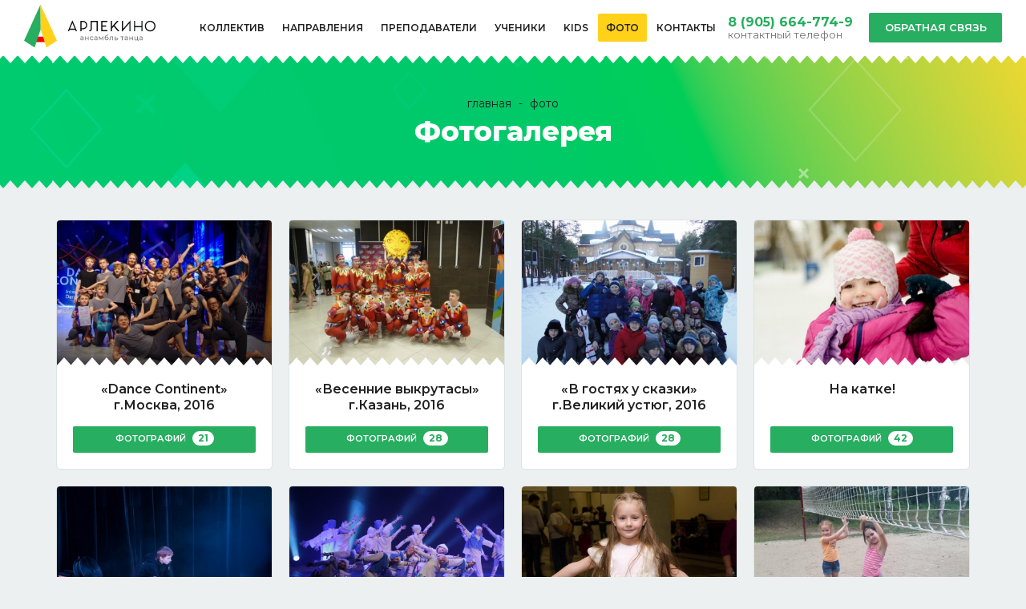

--- FILE ---
content_type: text/html; charset=utf-8
request_url: https://arlekinonn.ru/gallery?start=48
body_size: 13361
content:
<!DOCTYPE html>
<html lang="ru-ru" dir="ltr">
<head>
    <base href="https://arlekinonn.ru/gallery" />
	<meta http-equiv="content-type" content="text/html; charset=utf-8" />
	<meta name="viewport" content="width=device-width, initial-scale=1.0" />
	<title>Фото - АРЛЕКИНО ансамбль танца</title>
	<link href="/gallery?format=feed&amp;type=rss" rel="alternate" type="application/rss+xml" title="RSS 2.0" />
	<link href="/gallery?format=feed&amp;type=atom" rel="alternate" type="application/atom+xml" title="Atom 1.0" />
	<link href="/favicon.ico" rel="shortcut icon" type="image/vnd.microsoft.icon" />
	<link href="//fonts.googleapis.com/css?family=Montserrat:300,300i,400,400i,500,600,700,800&amp;subset=cyrillic" rel="stylesheet" type="text/css" />
	<link href="/templates/melissa/css/cache/melissa_aa0b4f1bd69ebfbb6e5e7f48106d68b43c6d1e72.css" rel="stylesheet" type="text/css" />
	<script src="/templates/melissa/js/system/jquery.min.js?ver=1.11.3" type="text/javascript"></script>
	<script src="/templates/melissa/js/system/jquery-migrate.min.js?ver=1.2.1" type="text/javascript"></script>
	<script src="/templates/melissa/js/system/jquery.waypoints.min.js?ver=4.0.0" type="text/javascript"></script>
	<script src="/templates/melissa/js/system/bootstrap.min.js?ver=3.3.5" type="text/javascript"></script>
	<script src="/media/com_rsform/js/script.js" type="text/javascript"></script>
	<!-- Custom Codes -->
<script type="text/javascript">!function(){var t=document.createElement("script");t.type="text/javascript",t.async=!0,t.src="https://vk.com/js/api/openapi.js?162",t.onload=function(){VK.Retargeting.Init("VK-RTRG-427378-c6s6w"),VK.Retargeting.Hit()},document.head.appendChild(t)}();</script><noscript><img src="https://vk.com/rtrg?p=VK-RTRG-427378-c6s6w" style="position:fixed; left:-999px;" alt=""/></noscript>
<!-- END Custom Codes -->

	<link rel="apple-touch-icon" sizes="180x180" href="/apple-touch-icon.png">
	<link rel="icon" type="image/png" sizes="32x32" href="/favicon-32x32.png">
	<link rel="icon" type="image/png" sizes="16x16" href="/favicon-16x16.png">
	<link rel="manifest" href="/site.webmanifest">
	<link rel="mask-icon" href="/safari-pinned-tab.svg" color="#27ae60">
	<meta name="msapplication-TileColor" content="#ffffff">
	<meta name="theme-color" content="#ffffff">
</head>
<body class="category">

<div class="animsition">
	<header id="page-header" >
		<a href="/" class="logo"><svg xmlns="http://www.w3.org/2000/svg" viewBox="2165 2061 160 52.098"><defs><style>.a{fill:#f40303;}.b{fill:#27ae60;}.c{fill:#ffd119;}.d{fill:#0e0f0f;}.e{fill:#747474;}</style></defs><g transform="translate(1967 1715)"><g transform="translate(198 346)"><path class="a" d="M61.521,163.4,58.7,169.975H70.583L68.12,163.4Z" transform="translate(-44.665 -124.332)"/><path class="b" d="M19.988,0,0,43.873,12.791,52.1l7.484-22.164Z"/><path class="c" d="M103.684,43.873,90.868,52.1,83.887,29.934,83.6,0Z" transform="translate(-63.612)"/></g><g transform="translate(251.437 365.366)"><g transform="translate(0 0)"><path class="d" d="M234.355,93.576l-5.14-12.337a1.04,1.04,0,0,0-.1-.167.217.217,0,0,0-.167-.072.186.186,0,0,0-.167.072.5.5,0,0,0-.1.143L223.548,93.5c0,.024-.024.072-.024.1a1.036,1.036,0,0,1-.024.12.271.271,0,0,0,.072.191.382.382,0,0,0,.263.1h.622a.381.381,0,0,0,.287-.1.749.749,0,0,0,.191-.263l.55-1.363h6.862l.574,1.387a.859.859,0,0,0,.167.239.381.381,0,0,0,.287.1h.646c.215,0,.335-.1.335-.263v-.1C234.379,93.624,234.355,93.576,234.355,93.576Zm-8.3-2.63,2.845-6.934a.023.023,0,0,1,.024-.024l.024.024v.024l2.821,6.934h-5.714Z" transform="translate(-223.5 -81)"/><path class="d" d="M294.3,85.287a5.7,5.7,0,0,0-.813-1.028,4.844,4.844,0,0,0-1.052-.789,5.455,5.455,0,0,0-1.219-.5,5.014,5.014,0,0,0-1.339-.167h-2.893c-.263,0-.383.143-.383.406V95.041a.332.332,0,0,0,.383.383h.622a.332.332,0,0,0,.383-.383V93.033h1.889a4.992,4.992,0,0,0,1.984-.406,5.179,5.179,0,0,0,2.726-2.726,5.077,5.077,0,0,0,.406-1.984,5.392,5.392,0,0,0-.191-1.387A4.377,4.377,0,0,0,294.3,85.287Zm-.956,4.088a4.226,4.226,0,0,1-.813,1.2,3.72,3.72,0,0,1-1.2.789,3.66,3.66,0,0,1-1.435.287h-1.913V84.139h1.769a4.018,4.018,0,0,1,1.506.287,3.937,3.937,0,0,1,1.243.789,3.705,3.705,0,0,1,1.148,2.678A4.2,4.2,0,0,1,293.342,89.375Z" transform="translate(-271.513 -82.37)"/><path class="d" d="M342.137,82.8h-8.2a.254.254,0,0,0-.287.287V92.77a1.249,1.249,0,0,1-.1.5,1.868,1.868,0,0,1-.263.478,1.9,1.9,0,0,1-.406.359,1.024,1.024,0,0,1-.526.143.3.3,0,0,0-.263.1.327.327,0,0,0-.1.263v.574a.327.327,0,0,0,.335.335,2.672,2.672,0,0,0,1.052-.215,2.519,2.519,0,0,0,.885-.6,2.579,2.579,0,0,0,.622-.885,2.7,2.7,0,0,0,.239-1.052V84.258h5.834V95.113a.254.254,0,0,0,.287.287h.885c.191,0,.311-.1.311-.287V83.087a.26.26,0,0,0-.1-.215A.386.386,0,0,0,342.137,82.8Z" transform="translate(-306.059 -82.37)"/><path class="d" d="M400.249,94.037h-5.738V89.781h4.184a.4.4,0,0,0,.287-.12.36.36,0,0,0,.1-.263v-.6a.326.326,0,0,0-.12-.287.36.36,0,0,0-.263-.1h-4.184V84.187h5.643a.358.358,0,0,0,.287-.12.381.381,0,0,0,.1-.287v-.6a.332.332,0,0,0-.383-.383h-6.671a.338.338,0,0,0-.383.383V95.042c0,.239.12.359.383.359h6.766a.338.338,0,0,0,.383-.383v-.6A.332.332,0,0,0,400.249,94.037Z" transform="translate(-352.55 -82.37)"/><path class="d" d="M446.643,88.343l4.614-5.332c.024-.024.024-.048.024-.1a.214.214,0,0,0-.215-.215h-1.458a.217.217,0,0,0-.167.072l-5.858,6.695v-6.36a.3.3,0,0,0-.1-.263.4.4,0,0,0-.287-.12h-.717a.4.4,0,0,0-.287.12.435.435,0,0,0-.1.263V94.965c0,.263.12.359.383.359h.717a.338.338,0,0,0,.383-.383V91.809l2.056-2.343,4.71,5.619q.144.215.287.215h1.435a.214.214,0,0,0,.215-.215.346.346,0,0,0-.048-.167Z" transform="translate(-389.835 -82.294)"/><path class="d" d="M508.572,81.543a.331.331,0,0,0-.072-.1.2.2,0,0,0-.143-.048.251.251,0,0,0-.215.12l-8.679,9.946V82.117a.332.332,0,0,0-.383-.383h-.6a.341.341,0,0,0-.383.383V94.43c0,.048.024.072.024.12a.33.33,0,0,0,.072.1.2.2,0,0,0,.143.048.251.251,0,0,0,.215-.12l8.679-9.946v9.348a.332.332,0,0,0,.383.383h.6a.341.341,0,0,0,.383-.383V81.663A.216.216,0,0,0,508.572,81.543Z" transform="translate(-432.445 -81.304)"/><path class="d" d="M569.761,82.8h-.741a.343.343,0,0,0-.263.12.36.36,0,0,0-.1.263v5.882h-7.675V83.183a.343.343,0,0,0-.12-.263.381.381,0,0,0-.287-.1h-.622a.308.308,0,0,0-.263.12.36.36,0,0,0-.1.263V95.042a.341.341,0,0,0,.382.383h.6c.263,0,.406-.12.406-.383V90.451h7.675v4.591a.341.341,0,0,0,.383.383h.6c.287,0,.406-.072.406-.359v-12a.258.258,0,0,0-.1-.191A.241.241,0,0,0,569.761,82.8Z" transform="translate(-479.241 -82.37)"/><path class="d" d="M627.72,86.858a6.864,6.864,0,0,0-.646-1.554,6.611,6.611,0,0,0-1-1.315,6,6,0,0,0-1.315-1,5.932,5.932,0,0,0-1.554-.646,6.8,6.8,0,0,0-1.722-.239,5.873,5.873,0,0,0-1.721.239,8.168,8.168,0,0,0-1.554.646,7.654,7.654,0,0,0-1.315,1,6.473,6.473,0,0,0-1.65,2.869A6.8,6.8,0,0,0,615,88.579a5.874,5.874,0,0,0,.239,1.721,8.173,8.173,0,0,0,.646,1.554,7.656,7.656,0,0,0,1,1.315,5.334,5.334,0,0,0,1.315,1,6.442,6.442,0,0,0,5,.646,6.873,6.873,0,0,0,1.554-.646,7.664,7.664,0,0,0,1.315-1,5.989,5.989,0,0,0,1-1.315,6.866,6.866,0,0,0,.646-1.554,5.872,5.872,0,0,0,.239-1.721A6.8,6.8,0,0,0,627.72,86.858Zm-1.554,3.706a5.014,5.014,0,0,1-1.1,1.626,5.139,5.139,0,0,1-1.626,1.1,5.079,5.079,0,0,1-1.984.406,4.991,4.991,0,0,1-1.984-.406,4.773,4.773,0,0,1-1.626-1.1,5.139,5.139,0,0,1-1.1-1.626,5.009,5.009,0,0,1-.215-3.347,5.452,5.452,0,0,1,.5-1.219,4.966,4.966,0,0,1,1.817-1.817,5.527,5.527,0,0,1,1.219-.526,5.008,5.008,0,0,1,3.347.215,5.18,5.18,0,0,1,2.726,2.726,5.08,5.08,0,0,1,.406,1.984A4.6,4.6,0,0,1,626.165,90.564Z" transform="translate(-521.396 -81.837)"/></g><g transform="translate(15.063 17.215)"><path class="e" d="M289.967,162.223a1.79,1.79,0,0,1,.5,1.387v2.75h-.789v-.6a1.194,1.194,0,0,1-.6.478,2.128,2.128,0,0,1-.909.167,1.945,1.945,0,0,1-1.219-.359,1.281,1.281,0,0,1-.024-1.937,2.189,2.189,0,0,1,1.387-.359h1.315v-.167a1.013,1.013,0,0,0-.311-.813,1.3,1.3,0,0,0-.909-.287,2.3,2.3,0,0,0-.789.143,2.068,2.068,0,0,0-.646.359l-.335-.622a2.527,2.527,0,0,1,.837-.43,3.682,3.682,0,0,1,1.028-.143A2.087,2.087,0,0,1,289.967,162.223Zm-.837,3.347a1.123,1.123,0,0,0,.5-.6v-.646h-1.267c-.693,0-1.052.239-1.052.693a.68.68,0,0,0,.263.55,1.3,1.3,0,0,0,.741.191A1.29,1.29,0,0,0,289.13,165.57Z" transform="translate(-286.5 -159.689)"/><path class="e" d="M310.7,161.9h.813v1.937h2.606V161.9h.813v4.543h-.813V164.53h-2.582v1.913h-.813V161.9Z" transform="translate(-304.914 -159.772)"/><path class="e" d="M336.072,166.128a2.381,2.381,0,0,1-.861-3.228,2.163,2.163,0,0,1,.861-.813,2.647,2.647,0,0,1,1.243-.287,2.328,2.328,0,0,1,1.1.239,1.656,1.656,0,0,1,.741.717l-.622.406a1.257,1.257,0,0,0-.526-.478,1.415,1.415,0,0,0-.693-.167,1.849,1.849,0,0,0-.813.191,1.169,1.169,0,0,0-.55.574,1.6,1.6,0,0,0-.191.837,1.875,1.875,0,0,0,.191.837,1.582,1.582,0,0,0,.55.574,1.773,1.773,0,0,0,.813.191,1.3,1.3,0,0,0,.693-.167,1.437,1.437,0,0,0,.526-.478l.622.406a1.786,1.786,0,0,1-.741.717,2.408,2.408,0,0,1-1.1.263A3.283,3.283,0,0,1,336.072,166.128Z" transform="translate(-323.328 -159.696)"/><path class="e" d="M360.467,162.223a1.79,1.79,0,0,1,.5,1.387v2.75h-.789v-.6a1.194,1.194,0,0,1-.6.478,2.127,2.127,0,0,1-.909.167,1.945,1.945,0,0,1-1.219-.359,1.281,1.281,0,0,1-.024-1.937,2.189,2.189,0,0,1,1.387-.359h1.315v-.167a1.013,1.013,0,0,0-.311-.813,1.3,1.3,0,0,0-.909-.287,2.3,2.3,0,0,0-.789.143,2.069,2.069,0,0,0-.646.359l-.335-.622a2.526,2.526,0,0,1,.837-.43,3.682,3.682,0,0,1,1.028-.143A2.049,2.049,0,0,1,360.467,162.223Zm-.813,3.347a1.123,1.123,0,0,0,.5-.6v-.646h-1.267c-.693,0-1.052.239-1.052.693a.68.68,0,0,0,.263.55,1.3,1.3,0,0,0,.741.191A1.329,1.329,0,0,0,359.654,165.57Z" transform="translate(-340.144 -159.689)"/><path class="e" d="M386.536,161.824v4.543h-.741v-3.323l-1.7,2.8h-.359l-1.674-2.821v3.323H381.3V161.8h.861l1.793,3.084,1.841-3.084h.741Z" transform="translate(-358.634 -159.696)"/><path class="e" d="M414.182,155.558a2.084,2.084,0,0,1,.789.789,2.271,2.271,0,0,1,.287,1.148,2.362,2.362,0,0,1-.287,1.172,2.052,2.052,0,0,1-.837.789,2.55,2.55,0,0,1-1.219.287,2.189,2.189,0,0,1-1.793-.789,3.448,3.448,0,0,1-.622-2.247,3.7,3.7,0,0,1,.574-2.2,2.825,2.825,0,0,1,1.769-1.052l2.08-.454.12.765-1.913.406a2.717,2.717,0,0,0-1.339.669,2.215,2.215,0,0,0-.5,1.363,1.88,1.88,0,0,1,.765-.669,2.1,2.1,0,0,1,1.028-.239A1.975,1.975,0,0,1,414.182,155.558Zm-.5,3.3a1.453,1.453,0,0,0,.526-.55,1.747,1.747,0,0,0,.191-.789,1.559,1.559,0,0,0-.406-1.1,1.627,1.627,0,0,0-2.152,0,1.426,1.426,0,0,0-.406,1.1,1.673,1.673,0,0,0,.191.789,1.453,1.453,0,0,0,.526.55,1.648,1.648,0,0,0,.765.191A1.457,1.457,0,0,0,413.68,158.858Z" transform="translate(-380.853 -153)"/><path class="e" d="M438.062,161.824v4.543h-.813v-3.825h-1.961l-.048,1a8.273,8.273,0,0,1-.167,1.53,2.171,2.171,0,0,1-.406.98.91.91,0,0,1-.765.359,2.108,2.108,0,0,1-.5-.072l.048-.693a.661.661,0,0,0,.215.024.552.552,0,0,0,.526-.311,1.585,1.585,0,0,0,.215-.717c.024-.263.072-.669.1-1.172l.072-1.674h3.491Z" transform="translate(-398.277 -159.696)"/><path class="e" d="M464.443,163.913a1.344,1.344,0,0,1,.454,1.1,1.4,1.4,0,0,1-.5,1.148,1.951,1.951,0,0,1-1.411.383H461V162h.813v1.53H463.1A1.989,1.989,0,0,1,464.443,163.913Zm-.669,1.769a.82.82,0,0,0,.287-.693.727.727,0,0,0-.287-.646,1.427,1.427,0,0,0-.861-.215l-1.076-.024V165.9h1.076A1.16,1.16,0,0,0,463.773,165.682Z" transform="translate(-419.279 -159.848)"/><path class="e" d="M495.26,162.617h-1.674v3.825h-.813v-3.825H491.1V161.9h4.16Z" transform="translate(-442.182 -159.772)"/><path class="e" d="M515.267,162.223a1.79,1.79,0,0,1,.5,1.387v2.75h-.789v-.6a1.194,1.194,0,0,1-.6.478,2.127,2.127,0,0,1-.909.167,1.945,1.945,0,0,1-1.219-.359,1.281,1.281,0,0,1-.024-1.937,2.189,2.189,0,0,1,1.387-.359h1.315v-.167a1.013,1.013,0,0,0-.311-.813,1.3,1.3,0,0,0-.909-.287,2.3,2.3,0,0,0-.789.143,2.069,2.069,0,0,0-.646.359l-.335-.622a2.526,2.526,0,0,1,.837-.43,3.562,3.562,0,0,1,1.028-.143A2.049,2.049,0,0,1,515.267,162.223Zm-.813,3.347a1.123,1.123,0,0,0,.5-.6v-.646h-1.267c-.693,0-1.052.239-1.052.693a.68.68,0,0,0,.263.55,1.3,1.3,0,0,0,.741.191A1.329,1.329,0,0,0,514.454,165.57Z" transform="translate(-457.933 -159.689)"/><path class="e" d="M536.1,161.9h.813v1.937H539.5V161.9h.813v4.543H539.5V164.53h-2.582v1.913H536.1Z" transform="translate(-476.423 -159.772)"/><path class="e" d="M566.878,165.725v1.817h-.789v-1.1H562V161.9h.813v3.825H565.3V161.9h.813v3.825Z" transform="translate(-496.13 -159.772)"/><path class="e" d="M590.167,162.223a1.79,1.79,0,0,1,.5,1.387v2.75h-.789v-.6a1.193,1.193,0,0,1-.6.478,2.128,2.128,0,0,1-.909.167,1.945,1.945,0,0,1-1.219-.359,1.281,1.281,0,0,1-.024-1.937,2.189,2.189,0,0,1,1.387-.359h1.315v-.167a1.013,1.013,0,0,0-.311-.813,1.294,1.294,0,0,0-.909-.287,2.3,2.3,0,0,0-.789.143,2.069,2.069,0,0,0-.646.359l-.335-.622a2.525,2.525,0,0,1,.837-.43,3.561,3.561,0,0,1,1.028-.143A2.087,2.087,0,0,1,590.167,162.223Zm-.837,3.347a1.123,1.123,0,0,0,.5-.6v-.646h-1.267c-.693,0-1.052.239-1.052.693a.68.68,0,0,0,.263.55,1.3,1.3,0,0,0,.741.191A1.29,1.29,0,0,0,589.33,165.57Z" transform="translate(-514.925 -159.689)"/></g></g></g></svg></a>
		<nav id="main-menu" class="collapse navbar-collapse p0">
			<ul class="nav menu nav nav-pills">
<li class="item-123"><a href="/about" >Коллектив</a></li><li class="item-124 parent"><a href="/dancing" >Направления</a></li><li class="item-125"><a href="/teachers" >Преподаватели</a></li><li class="item-126"><a href="/students" >Ученики</a></li><li class="item-142"><a href="/kids" >KIDS</a></li><li class="item-127 current active"><a href="/gallery" >Фото</a></li><li class="item-128"><a href="/contacts" >Контакты</a></li></ul>

					<div class="moduletable_header-contacts">

		
			<a href="tel:+79056647749" class="phone">
	<i class="fa fa-phone"></i>
	<div class="text">8 (905) 664-774-9<div class="small">контактный телефон</div></div>
</a>
<button type="button" data-toggle="modal" data-target="#modal-feedback" class="btn btn-primary">Обратная связь</a>
		</div>

	
		</nav>
				<div class="moduletable_header-contacts">

		
			<a href="tel:+79056647749" class="phone">
	<i class="fa fa-phone"></i>
	<div class="text">8 (905) 664-774-9<div class="small">контактный телефон</div></div>
</a>
<button type="button" data-toggle="modal" data-target="#modal-feedback" class="btn btn-primary">Обратная связь</a>
		</div>

	
		<button type="button" class="navbar-toggle collapsed" data-toggle="collapse" data-target="#main-menu" aria-expanded="false"><i class="fa fa-bars"></i></button>
	</header>
			<div id="page-header-phantom"></div>
	
		    <div class="wrapper-middle">
	        <div class="wrapper-main">
	            	            <main>
	                <div id="system-message-container">
	</div>

	                
<div class="blog blog__gallery blog__gallery" itemscope itemtype="https://schema.org/Blog">
	
			<div class="page-header">
			<div class="container">
						<nav class="moduletable_breadcrumbs">

		
			
<ul itemscope itemtype="https://schema.org/BreadcrumbList" class="breadcrumb breadcrumb_breadcrumbs">
	
				<li itemprop="itemListElement" itemscope itemtype="https://schema.org/ListItem">
									<a itemprop="item" href="/" class="pathway" title="Главная">
						<span itemprop="name">Главная</span>
					</a>
				
								<meta itemprop="position" content="1">
			</li>
					<li itemprop="itemListElement" itemscope itemtype="https://schema.org/ListItem" class="active">
				<span itemprop="name">
					Фото				</span>
				<meta itemprop="position" content="2">
			</li>
		</ul>

		</nav>

					<h1> 											<span class="subheading-category">Фотогалерея</span>
									</h1>
			</div>
		</div>
	
	<div class="container">
		
		
		
		
				
		
					<div class="items">
									<article class="item col-xs-12 col-sm-6 col-md-4 col-lg-3 " itemprop="blogPost" itemscope itemtype="https://schema.org/BlogPosting">
												
	<div class="inner well p0 wow fadeInUp"  data-wow-duration="1s">
		<a href="/gallery/402-dance-continent-g-moskva-2016" class="img-block">
			<img src="/images/loading.gif"
					 alt="«Dance Continent» г.Москва, 2016"
					 data-src="/media/plg_system_wresizer/resize/afa52abec74582b17347cb8c20073aa3..jpg"
					 class="b-lazy"
					 >
		</a>
		<div class="text-block">
			<h4 itemprop="name"><a href="/gallery/402-dance-continent-g-moskva-2016">«Dance Continent» г.Москва, 2016</a></h4>
		</div>
		<div class="btn-wrapper">
			<a href="/gallery/402-dance-continent-g-moskva-2016" class="btn btn-sm btn-primary btn-block">Фотографий <span class="badge">21</span></a>
		</div>
	</div>

	
					</article>
									<article class="item col-xs-12 col-sm-6 col-md-4 col-lg-3 " itemprop="blogPost" itemscope itemtype="https://schema.org/BlogPosting">
												
	<div class="inner well p0 wow fadeInUp"  data-wow-duration="1s">
		<a href="/gallery/403-vesennie-vykrutasy-g-kazan-2016" class="img-block">
			<img src="/images/loading.gif"
					 alt="«Весенние выкрутасы» г.Казань, 2016"
					 data-src="/media/plg_system_wresizer/resize/435115f0edfe22313e934f1c7ce8bc60..jpg"
					 class="b-lazy"
					 >
		</a>
		<div class="text-block">
			<h4 itemprop="name"><a href="/gallery/403-vesennie-vykrutasy-g-kazan-2016">«Весенние выкрутасы» г.Казань, 2016</a></h4>
		</div>
		<div class="btn-wrapper">
			<a href="/gallery/403-vesennie-vykrutasy-g-kazan-2016" class="btn btn-sm btn-primary btn-block">Фотографий <span class="badge">28</span></a>
		</div>
	</div>

	
					</article>
									<article class="item col-xs-12 col-sm-6 col-md-4 col-lg-3 " itemprop="blogPost" itemscope itemtype="https://schema.org/BlogPosting">
												
	<div class="inner well p0 wow fadeInUp"  data-wow-duration="1s">
		<a href="/gallery/404-v-gostyakh-u-skazki-g-velikij-ustyug-2016" class="img-block">
			<img src="/images/loading.gif"
					 alt="«В гостях у сказки» г.Великий устюг, 2016"
					 data-src="/media/plg_system_wresizer/resize/6cd2661ae9705576f6a5696a57d0765a..jpg"
					 class="b-lazy"
					 >
		</a>
		<div class="text-block">
			<h4 itemprop="name"><a href="/gallery/404-v-gostyakh-u-skazki-g-velikij-ustyug-2016">«В гостях у сказки» г.Великий устюг, 2016</a></h4>
		</div>
		<div class="btn-wrapper">
			<a href="/gallery/404-v-gostyakh-u-skazki-g-velikij-ustyug-2016" class="btn btn-sm btn-primary btn-block">Фотографий <span class="badge">28</span></a>
		</div>
	</div>

	
					</article>
									<article class="item col-xs-12 col-sm-6 col-md-4 col-lg-3 " itemprop="blogPost" itemscope itemtype="https://schema.org/BlogPosting">
												
	<div class="inner well p0 wow fadeInUp"  data-wow-duration="1s">
		<a href="/gallery/405-na-katke" class="img-block">
			<img src="/images/loading.gif"
					 alt="На катке!"
					 data-src="/media/plg_system_wresizer/resize/c6456671c7daf69059443c3267a429b2..jpg"
					 class="b-lazy"
					 >
		</a>
		<div class="text-block">
			<h4 itemprop="name"><a href="/gallery/405-na-katke">На катке!</a></h4>
		</div>
		<div class="btn-wrapper">
			<a href="/gallery/405-na-katke" class="btn btn-sm btn-primary btn-block">Фотографий <span class="badge">42</span></a>
		</div>
	</div>

	
					</article>
									<article class="item col-xs-12 col-sm-6 col-md-4 col-lg-3 " itemprop="blogPost" itemscope itemtype="https://schema.org/BlogPosting">
												
	<div class="inner well p0 wow fadeInUp"  data-wow-duration="1s">
		<a href="/gallery/406-20-12-2015-zakadrovoe" class="img-block">
			<img src="/images/loading.gif"
					 alt="20.12.2015, Закадровое"
					 data-src="/media/plg_system_wresizer/resize/0d45b2ed84bb5406b3c7b3025617f874..jpg"
					 class="b-lazy"
					 >
		</a>
		<div class="text-block">
			<h4 itemprop="name"><a href="/gallery/406-20-12-2015-zakadrovoe">20.12.2015, Закадровое</a></h4>
		</div>
		<div class="btn-wrapper">
			<a href="/gallery/406-20-12-2015-zakadrovoe" class="btn btn-sm btn-primary btn-block">Фотографий <span class="badge">91</span></a>
		</div>
	</div>

	
					</article>
									<article class="item col-xs-12 col-sm-6 col-md-4 col-lg-3 " itemprop="blogPost" itemscope itemtype="https://schema.org/BlogPosting">
												
	<div class="inner well p0 wow fadeInUp"  data-wow-duration="1s">
		<a href="/gallery/407-nizh-gos-filarmoniya-15-prednovogodnee" class="img-block">
			<img src="/images/loading.gif"
					 alt="Ниж. Гос. Филармония'15. Предновогоднее"
					 data-src="/media/plg_system_wresizer/resize/237237c8d340f5c676748d2177cecf99..jpg"
					 class="b-lazy"
					 >
		</a>
		<div class="text-block">
			<h4 itemprop="name"><a href="/gallery/407-nizh-gos-filarmoniya-15-prednovogodnee">Ниж. Гос. Филармония'15. Предновогоднее</a></h4>
		</div>
		<div class="btn-wrapper">
			<a href="/gallery/407-nizh-gos-filarmoniya-15-prednovogodnee" class="btn btn-sm btn-primary btn-block">Фотографий <span class="badge">314</span></a>
		</div>
	</div>

	
					</article>
									<article class="item col-xs-12 col-sm-6 col-md-4 col-lg-3 " itemprop="blogPost" itemscope itemtype="https://schema.org/BlogPosting">
												
	<div class="inner well p0 wow fadeInUp"  data-wow-duration="1s">
		<a href="/gallery/408-posvyashchenie-v-arlekino-15" class="img-block">
			<img src="/images/loading.gif"
					 alt="Посвящение в Арлекино,15"
					 data-src="/media/plg_system_wresizer/resize/44528a2d290d691887220bd1fc940453..jpg"
					 class="b-lazy"
					 >
		</a>
		<div class="text-block">
			<h4 itemprop="name"><a href="/gallery/408-posvyashchenie-v-arlekino-15">Посвящение в Арлекино,15</a></h4>
		</div>
		<div class="btn-wrapper">
			<a href="/gallery/408-posvyashchenie-v-arlekino-15" class="btn btn-sm btn-primary btn-block">Фотографий <span class="badge">118</span></a>
		</div>
	</div>

	
					</article>
									<article class="item col-xs-12 col-sm-6 col-md-4 col-lg-3 " itemprop="blogPost" itemscope itemtype="https://schema.org/BlogPosting">
												
	<div class="inner well p0 wow fadeInUp"  data-wow-duration="1s">
		<a href="/gallery/409-dsoots-salyut-2015" class="img-block">
			<img src="/images/loading.gif"
					 alt="ДСООЦ «Салют» 2015"
					 data-src="/media/plg_system_wresizer/resize/71d75a2cdc7d0c8ee780b4d35f48aa1b..jpg"
					 class="b-lazy"
					 >
		</a>
		<div class="text-block">
			<h4 itemprop="name"><a href="/gallery/409-dsoots-salyut-2015">ДСООЦ «Салют» 2015</a></h4>
		</div>
		<div class="btn-wrapper">
			<a href="/gallery/409-dsoots-salyut-2015" class="btn btn-sm btn-primary btn-block">Фотографий <span class="badge">26</span></a>
		</div>
	</div>

	
					</article>
									<article class="item col-xs-12 col-sm-6 col-md-4 col-lg-3 " itemprop="blogPost" itemscope itemtype="https://schema.org/BlogPosting">
												
	<div class="inner well p0 wow fadeInUp"  data-wow-duration="1s">
		<a href="/gallery/410-otchetnyj-kontsert-2015-backstage" class="img-block">
			<img src="/images/loading.gif"
					 alt="Отчетный концерт 2015! (Backstage)"
					 data-src="/media/plg_system_wresizer/resize/6fce4250b98de954319c534478766b04..jpg"
					 class="b-lazy"
					 >
		</a>
		<div class="text-block">
			<h4 itemprop="name"><a href="/gallery/410-otchetnyj-kontsert-2015-backstage">Отчетный концерт 2015! (Backstage)</a></h4>
		</div>
		<div class="btn-wrapper">
			<a href="/gallery/410-otchetnyj-kontsert-2015-backstage" class="btn btn-sm btn-primary btn-block">Фотографий <span class="badge">25</span></a>
		</div>
	</div>

	
					</article>
									<article class="item col-xs-12 col-sm-6 col-md-4 col-lg-3 " itemprop="blogPost" itemscope itemtype="https://schema.org/BlogPosting">
												
	<div class="inner well p0 wow fadeInUp"  data-wow-duration="1s">
		<a href="/gallery/411-otchetnyj-kontsert-2015" class="img-block">
			<img src="/images/loading.gif"
					 alt="Отчетный концерт 2015!"
					 data-src="/media/plg_system_wresizer/resize/547ad061f00525af2a43a1d76fcfb49b..jpg"
					 class="b-lazy"
					 >
		</a>
		<div class="text-block">
			<h4 itemprop="name"><a href="/gallery/411-otchetnyj-kontsert-2015">Отчетный концерт 2015!</a></h4>
		</div>
		<div class="btn-wrapper">
			<a href="/gallery/411-otchetnyj-kontsert-2015" class="btn btn-sm btn-primary btn-block">Фотографий <span class="badge">78</span></a>
		</div>
	</div>

	
					</article>
									<article class="item col-xs-12 col-sm-6 col-md-4 col-lg-3 " itemprop="blogPost" itemscope itemtype="https://schema.org/BlogPosting">
												
	<div class="inner well p0 wow fadeInUp"  data-wow-duration="1s">
		<a href="/gallery/412-kontsert-v-nizhegorodskoj-gosudarstvennoj-filarmonii-15-03-2015" class="img-block">
			<img src="/images/loading.gif"
					 alt="Концерт в Нижегородской Государственной филармонии 15.03.2015"
					 data-src="/media/plg_system_wresizer/resize/b88acffeb0d8ed2b48d604902abfcb35..jpg"
					 class="b-lazy"
					 >
		</a>
		<div class="text-block">
			<h4 itemprop="name"><a href="/gallery/412-kontsert-v-nizhegorodskoj-gosudarstvennoj-filarmonii-15-03-2015">Концерт в Нижегородской Государственной филармонии 15.03.2015</a></h4>
		</div>
		<div class="btn-wrapper">
			<a href="/gallery/412-kontsert-v-nizhegorodskoj-gosudarstvennoj-filarmonii-15-03-2015" class="btn btn-sm btn-primary btn-block">Фотографий <span class="badge">61</span></a>
		</div>
	</div>

	
					</article>
									<article class="item col-xs-12 col-sm-6 col-md-4 col-lg-3 " itemprop="blogPost" itemscope itemtype="https://schema.org/BlogPosting">
												
	<div class="inner well p0 wow fadeInUp"  data-wow-duration="1s">
		<a href="/gallery/413-vdokhnovenie-zolotogo-koltsa-vladimir" class="img-block">
			<img src="/images/loading.gif"
					 alt="«Вдохновение золотого кольца», Владимир"
					 data-src="/media/plg_system_wresizer/resize/aa92e720a31f6c1559b6be3e9f1fc3f4..jpg"
					 class="b-lazy"
					 >
		</a>
		<div class="text-block">
			<h4 itemprop="name"><a href="/gallery/413-vdokhnovenie-zolotogo-koltsa-vladimir">«Вдохновение золотого кольца», Владимир</a></h4>
		</div>
		<div class="btn-wrapper">
			<a href="/gallery/413-vdokhnovenie-zolotogo-koltsa-vladimir" class="btn btn-sm btn-primary btn-block">Фотографий <span class="badge">15</span></a>
		</div>
	</div>

	
					</article>
									<article class="item col-xs-12 col-sm-6 col-md-4 col-lg-3 " itemprop="blogPost" itemscope itemtype="https://schema.org/BlogPosting">
												
	<div class="inner well p0 wow fadeInUp"  data-wow-duration="1s">
		<a href="/gallery/414-na-kanune-rozhdestva-sankt-peterburg-2015" class="img-block">
			<img src="/images/loading.gif"
					 alt="«На кануне Рождества», Санкт-Петербург 2015"
					 data-src="/media/plg_system_wresizer/resize/519dd76401b07d163f1ee1eb9d9bb2a5..jpg"
					 class="b-lazy"
					 >
		</a>
		<div class="text-block">
			<h4 itemprop="name"><a href="/gallery/414-na-kanune-rozhdestva-sankt-peterburg-2015">«На кануне Рождества», Санкт-Петербург 2015</a></h4>
		</div>
		<div class="btn-wrapper">
			<a href="/gallery/414-na-kanune-rozhdestva-sankt-peterburg-2015" class="btn btn-sm btn-primary btn-block">Фотографий <span class="badge">14</span></a>
		</div>
	</div>

	
					</article>
									<article class="item col-xs-12 col-sm-6 col-md-4 col-lg-3 " itemprop="blogPost" itemscope itemtype="https://schema.org/BlogPosting">
												
	<div class="inner well p0 wow fadeInUp"  data-wow-duration="1s">
		<a href="/gallery/415-barsik-g-kazan-2014" class="img-block">
			<img src="/images/loading.gif"
					 alt="«Барсик» г.Казань, 2014"
					 data-src="/media/plg_system_wresizer/resize/41b2a10ccc7a9688aa65311632f5ec51..jpg"
					 class="b-lazy"
					 >
		</a>
		<div class="text-block">
			<h4 itemprop="name"><a href="/gallery/415-barsik-g-kazan-2014">«Барсик» г.Казань, 2014</a></h4>
		</div>
		<div class="btn-wrapper">
			<a href="/gallery/415-barsik-g-kazan-2014" class="btn btn-sm btn-primary btn-block">Фотографий <span class="badge">10</span></a>
		</div>
	</div>

	
					</article>
									<article class="item col-xs-12 col-sm-6 col-md-4 col-lg-3 " itemprop="blogPost" itemscope itemtype="https://schema.org/BlogPosting">
												
	<div class="inner well p0 wow fadeInUp"  data-wow-duration="1s">
		<a href="/gallery/416-shire-krug" class="img-block">
			<img src="/images/loading.gif"
					 alt="«Шире круг»"
					 data-src="/media/plg_system_wresizer/resize/acde0ca433534e3fb64c0ab1eb0e43b4..jpg"
					 class="b-lazy"
					 >
		</a>
		<div class="text-block">
			<h4 itemprop="name"><a href="/gallery/416-shire-krug">«Шире круг»</a></h4>
		</div>
		<div class="btn-wrapper">
			<a href="/gallery/416-shire-krug" class="btn btn-sm btn-primary btn-block">Фотографий <span class="badge">23</span></a>
		</div>
	</div>

	
					</article>
									<article class="item col-xs-12 col-sm-6 col-md-4 col-lg-3 " itemprop="blogPost" itemscope itemtype="https://schema.org/BlogPosting">
												
	<div class="inner well p0 wow fadeInUp"  data-wow-duration="1s">
		<a href="/gallery/417-delfijskie-igry-g-volgograd-2014" class="img-block">
			<img src="/images/loading.gif"
					 alt="«Дельфийские игры» г.Волгоград, 2014"
					 data-src="/media/plg_system_wresizer/resize/3fc3731e6d39fe814b7a54033dcb8387..jpg"
					 class="b-lazy"
					 >
		</a>
		<div class="text-block">
			<h4 itemprop="name"><a href="/gallery/417-delfijskie-igry-g-volgograd-2014">«Дельфийские игры» г.Волгоград, 2014</a></h4>
		</div>
		<div class="btn-wrapper">
			<a href="/gallery/417-delfijskie-igry-g-volgograd-2014" class="btn btn-sm btn-primary btn-block">Фотографий <span class="badge">8</span></a>
		</div>
	</div>

	
					</article>
									<article class="item col-xs-12 col-sm-6 col-md-4 col-lg-3 " itemprop="blogPost" itemscope itemtype="https://schema.org/BlogPosting">
												
	<div class="inner well p0 wow fadeInUp"  data-wow-duration="1s">
		<a href="/gallery/418-20-letie-arlekino-backstage" class="img-block">
			<img src="/images/loading.gif"
					 alt="20-летие Арлекино! (Backstage)"
					 data-src="/media/plg_system_wresizer/resize/0837201de11d103b5ef1b3fe7160af80..jpg"
					 class="b-lazy"
					 >
		</a>
		<div class="text-block">
			<h4 itemprop="name"><a href="/gallery/418-20-letie-arlekino-backstage">20-летие Арлекино! (Backstage)</a></h4>
		</div>
		<div class="btn-wrapper">
			<a href="/gallery/418-20-letie-arlekino-backstage" class="btn btn-sm btn-primary btn-block">Фотографий <span class="badge">49</span></a>
		</div>
	</div>

	
					</article>
									<article class="item col-xs-12 col-sm-6 col-md-4 col-lg-3 " itemprop="blogPost" itemscope itemtype="https://schema.org/BlogPosting">
												
	<div class="inner well p0 wow fadeInUp"  data-wow-duration="1s">
		<a href="/gallery/419-20-letie-arlekino" class="img-block">
			<img src="/images/loading.gif"
					 alt="20-летие Арлекино!"
					 data-src="/media/plg_system_wresizer/resize/e5857ff171ae74c928a0775025b4a134..jpg"
					 class="b-lazy"
					 >
		</a>
		<div class="text-block">
			<h4 itemprop="name"><a href="/gallery/419-20-letie-arlekino">20-летие Арлекино!</a></h4>
		</div>
		<div class="btn-wrapper">
			<a href="/gallery/419-20-letie-arlekino" class="btn btn-sm btn-primary btn-block">Фотографий <span class="badge">112</span></a>
		</div>
	</div>

	
					</article>
									<article class="item col-xs-12 col-sm-6 col-md-4 col-lg-3 " itemprop="blogPost" itemscope itemtype="https://schema.org/BlogPosting">
												
	<div class="inner well p0 wow fadeInUp"  data-wow-duration="1s">
		<a href="/gallery/420-mystery-of-krakow-g-krakov-polsha-2014" class="img-block">
			<img src="/images/loading.gif"
					 alt="«Mystery of Krakow» г.Краков, Польша 2014"
					 data-src="/media/plg_system_wresizer/resize/627eec5216dd6b90d0a184564bac1742..jpg"
					 class="b-lazy"
					 >
		</a>
		<div class="text-block">
			<h4 itemprop="name"><a href="/gallery/420-mystery-of-krakow-g-krakov-polsha-2014">«Mystery of Krakow» г.Краков, Польша 2014</a></h4>
		</div>
		<div class="btn-wrapper">
			<a href="/gallery/420-mystery-of-krakow-g-krakov-polsha-2014" class="btn btn-sm btn-primary btn-block">Фотографий <span class="badge">11</span></a>
		</div>
	</div>

	
					</article>
									<article class="item col-xs-12 col-sm-6 col-md-4 col-lg-3 " itemprop="blogPost" itemscope itemtype="https://schema.org/BlogPosting">
												
	<div class="inner well p0 wow fadeInUp"  data-wow-duration="1s">
		<a href="/gallery/421-vyatskaya-karusel-g-kirov-2014" class="img-block">
			<img src="/images/loading.gif"
					 alt="«Вятская карусель» г.Киров 2014"
					 data-src="/media/plg_system_wresizer/resize/e9224ccf70bbaf10d0dd7b2d5f0f2440..jpg"
					 class="b-lazy"
					 >
		</a>
		<div class="text-block">
			<h4 itemprop="name"><a href="/gallery/421-vyatskaya-karusel-g-kirov-2014">«Вятская карусель» г.Киров 2014</a></h4>
		</div>
		<div class="btn-wrapper">
			<a href="/gallery/421-vyatskaya-karusel-g-kirov-2014" class="btn btn-sm btn-primary btn-block">Фотографий <span class="badge">9</span></a>
		</div>
	</div>

	
					</article>
									<article class="item col-xs-12 col-sm-6 col-md-4 col-lg-3 " itemprop="blogPost" itemscope itemtype="https://schema.org/BlogPosting">
												
	<div class="inner well p0 wow fadeInUp"  data-wow-duration="1s">
		<a href="/gallery/422-filarmoniya-19-01-2014" class="img-block">
			<img src="/images/loading.gif"
					 alt="Филармония 19.01.2014"
					 data-src="/media/plg_system_wresizer/resize/1128de7754c6c93d074d8cf1666c5e6b..jpg"
					 class="b-lazy"
					 >
		</a>
		<div class="text-block">
			<h4 itemprop="name"><a href="/gallery/422-filarmoniya-19-01-2014">Филармония 19.01.2014</a></h4>
		</div>
		<div class="btn-wrapper">
			<a href="/gallery/422-filarmoniya-19-01-2014" class="btn btn-sm btn-primary btn-block">Фотографий <span class="badge">68</span></a>
		</div>
	</div>

	
					</article>
									<article class="item col-xs-12 col-sm-6 col-md-4 col-lg-3 " itemprop="blogPost" itemscope itemtype="https://schema.org/BlogPosting">
												
	<div class="inner well p0 wow fadeInUp"  data-wow-duration="1s">
		<a href="/gallery/423-filarmoniya-19-01-2014-backstage" class="img-block">
			<img src="/images/loading.gif"
					 alt="Филармония 19.01.2014 (Backstage)"
					 data-src="/media/plg_system_wresizer/resize/1761b73705e48f95a8656d5f07653a71..jpg"
					 class="b-lazy"
					 >
		</a>
		<div class="text-block">
			<h4 itemprop="name"><a href="/gallery/423-filarmoniya-19-01-2014-backstage">Филармония 19.01.2014 (Backstage)</a></h4>
		</div>
		<div class="btn-wrapper">
			<a href="/gallery/423-filarmoniya-19-01-2014-backstage" class="btn btn-sm btn-primary btn-block">Фотографий <span class="badge">41</span></a>
		</div>
	</div>

	
					</article>
									<article class="item col-xs-12 col-sm-6 col-md-4 col-lg-3 " itemprop="blogPost" itemscope itemtype="https://schema.org/BlogPosting">
												
	<div class="inner well p0 wow fadeInUp"  data-wow-duration="1s">
		<a href="/gallery/424-mezhdunarodnyj-festival-molodezh-za-soyuznoe-gosudarstvo-g-rostov-na-donu" class="img-block">
			<img src="/images/loading.gif"
					 alt="Международный фестиваль «Молодежь за союзное государство» г.Ростов-на-Дону"
					 data-src="/media/plg_system_wresizer/resize/8415cb02846685f9c2ef1c6ee675d7da..jpg"
					 class="b-lazy"
					 >
		</a>
		<div class="text-block">
			<h4 itemprop="name"><a href="/gallery/424-mezhdunarodnyj-festival-molodezh-za-soyuznoe-gosudarstvo-g-rostov-na-donu">Международный фестиваль «Молодежь за союзное государство» г.Ростов-на-Дону</a></h4>
		</div>
		<div class="btn-wrapper">
			<a href="/gallery/424-mezhdunarodnyj-festival-molodezh-za-soyuznoe-gosudarstvo-g-rostov-na-donu" class="btn btn-sm btn-primary btn-block">Фотографий <span class="badge">15</span></a>
		</div>
	</div>

	
					</article>
									<article class="item col-xs-12 col-sm-6 col-md-4 col-lg-3 " itemprop="blogPost" itemscope itemtype="https://schema.org/BlogPosting">
												
	<div class="inner well p0 wow fadeInUp"  data-wow-duration="1s">
		<a href="/gallery/425-sozvezdiya-nesebra-g-nesebr-bolgariya-2013" class="img-block">
			<img src="/images/loading.gif"
					 alt="«Созвездия несебра» г.Несебр, Болгария 2013"
					 data-src="/media/plg_system_wresizer/resize/97981d06f24983b98dde72831251c836..jpg"
					 class="b-lazy"
					 >
		</a>
		<div class="text-block">
			<h4 itemprop="name"><a href="/gallery/425-sozvezdiya-nesebra-g-nesebr-bolgariya-2013">«Созвездия несебра» г.Несебр, Болгария 2013</a></h4>
		</div>
		<div class="btn-wrapper">
			<a href="/gallery/425-sozvezdiya-nesebra-g-nesebr-bolgariya-2013" class="btn btn-sm btn-primary btn-block">Фотографий <span class="badge">31</span></a>
		</div>
	</div>

	
					</article>
							</div>
		
		
							<div class="pagination-wrapper">
												<ul class="pagination"><li><a title="В начало" href="/gallery" class="pagenav"><span class="hidden-xs">В начало</span><span class="visible-xs"><i class="fa fa-angle-double-left"></i></span></a></li><li><a title="Назад" href="/gallery?start=24" class="pagenav"><span class="hidden-xs">Назад</span><span class="visible-xs"><i class="fa fa-angle-left"></i></span></a></li><li class="hidden-phone"><a title="1" href="/gallery" class="pagenav">1</a></li><li class="hidden-phone"><a title="2" href="/gallery?start=24" class="pagenav">2</a></li><li class="active hidden-phone"><a>3</a></li><li class="hidden-phone"><a title="4" href="/gallery?start=72" class="pagenav">4</a></li><li><a title="Вперёд" href="/gallery?start=72" class="pagenav"><span class="hidden-xs">Вперед</span><span class="visible-xs"><i class="fa fa-angle-right"></i></span></a></li><li><a title="В конец" href="/gallery?start=72" class="pagenav"><span class="hidden-xs">В конец</span><span class="visible-xs"><i class="fa fa-angle-double-right"></i></span></a></li></ul> </div>
			</div>
</div>

	            </main>
	            	        </div>
	    </div>
	
	<footer id="page-footer">
		<div class="container">
			<div class="row-flex">
						<nav class="moduletable_main-menu col-xs-6 col-sm-4 col-md-2">

					<h5>Главное меню</h5>
		
			<ul class="nav menu nav nav-pills nav-stacked">
<li class="item-123"><a href="/about" >Коллектив</a></li><li class="item-124 parent"><a href="/dancing" >Направления</a></li><li class="item-125"><a href="/teachers" >Преподаватели</a></li><li class="item-126"><a href="/students" >Ученики</a></li><li class="item-142"><a href="/kids" >KIDS</a></li><li class="item-127 current active"><a href="/gallery" >Фото</a></li><li class="item-128"><a href="/contacts" >Контакты</a></li></ul>

		</nav>

			<nav class="moduletable_main-menu col-xs-6 col-sm-4 col-md-2">

					<h5>Направления</h5>
		
			<ul class="nav menu nav nav-pills nav-stacked">
<li class="item-131"><a href="/dancing/childrens" >Детский танец</a></li><li class="item-132"><a href="/dancing/contemporary" >Contemporary</a></li><li class="item-133"><a href="/dancing/estradnyy" >Эстрадный танец</a></li><li class="item-134"><a href="/dancing/classic" >Основы классического танца</a></li></ul>

		</nav>

			<nav class="moduletable_main-menu col-xs-6 col-sm-4 col-md-2">

					<h5>Полезное</h5>
		
			<ul class="nav menu nav nav-pills nav-stacked">
<li class="item-129"><a href="/news" >Новости</a></li><li class="item-130"><a href="/events" >Анонсы событий</a></li><li class="item-137"><a href="/rules" >Политика конфиденциальности</a></li></ul>

		</nav>

			<nav class="moduletable_main-menu col-xs-6 col-sm-4 col-md-2">

					<h5>Соцсети</h5>
		
			<ul class="nav menu nav nav-pills nav-stacked">
	<li class="item-135"><a href="https://vk.com/club2686871" target="_blank" rel="noopener noreferrer"><i class="fa fa-vk"></i><span class="image-title">Вконтакте</span></a></li><li class="item-136"><a href="https://facebook.com" target="_blank" rel="noopener noreferrer"><i class="fa fa-facebook"></i><span class="image-title">Facebook</span></a></li><li class="item-143"><a href="https://www.instagram.com/arlekinonn" target="_blank" rel="noopener noreferrer"><i class="fa fa-instagram"></i><span class="image-title">Instagram</span></a></li></ul>

		</nav>

			<div class="moduletable_contacts col-xs-12 col-sm-8 col-md-4">

					<h5>Контакты</h5>
		
			<div class="phone">
	<a href="tel:+79056647749" class="h4 phone">8 (905) 664-774-9</a>
</div>
<div class="phone">
	<a href="tel:+79036574884" class="h4 phone">8 (903) 657-48-84</a>
</div>
<div class="email">
	<a href="mailto:arlekinonn@mail.ru " class="email h5"><span id="cloak2887eb23527345c3ba219a52e4e27f21">Этот адрес электронной почты защищён от спам-ботов. У вас должен быть включен JavaScript для просмотра.</span><script type='text/javascript'>
				document.getElementById('cloak2887eb23527345c3ba219a52e4e27f21').innerHTML = '';
				var prefix = '&#109;a' + 'i&#108;' + '&#116;o';
				var path = 'hr' + 'ef' + '=';
				var addy2887eb23527345c3ba219a52e4e27f21 = '&#97;rl&#101;k&#105;n&#111;nn' + '&#64;';
				addy2887eb23527345c3ba219a52e4e27f21 = addy2887eb23527345c3ba219a52e4e27f21 + 'm&#97;&#105;l' + '&#46;' + 'r&#117;';
				var addy_text2887eb23527345c3ba219a52e4e27f21 = '&#97;rl&#101;k&#105;n&#111;nn' + '&#64;' + 'm&#97;&#105;l' + '&#46;' + 'r&#117;';document.getElementById('cloak2887eb23527345c3ba219a52e4e27f21').innerHTML += '<a ' + path + '\'' + prefix + ':' + addy2887eb23527345c3ba219a52e4e27f21 + '\'>'+addy_text2887eb23527345c3ba219a52e4e27f21+'<\/a>';
		</script> </a>
</div>
<address>603059, г. Нижний Новгород, ул. Июльских дней,  д. 1А, Центральный дворец культуры «Железнодорожник»</address>
<button type="button" data-toggle="modal" data-target="#modal-feedback" class="btn btn-primary">Обратная связь</button>
		</div>

	
			</div>
			<div class="copyright text-center">
				<svg xmlns="http://www.w3.org/2000/svg" viewBox="3067 6538.124 55.578 72.297">
	<defs><style>.a1{fill:#27ae60;}.b1{fill:#ffd119;}.c1{fill:#f40303;}</style>
</defs>
<g transform="translate(3067 6538.124)"><path class="a1" d="M27.81,0V41.925l-4.033,11.93-3.067,8.99L17.518,72.3,0,61Z"/><path class="b1" d="M93.968,61,76.45,72.3l-3.193-9.452-3.025-8.99L66.2,41.925V0Z" transform="translate(-38.39)"/><path class="c1" d="M63.457,137.19H49.3l3.067-8.99h8.066Z" transform="translate(-28.59 -74.345)"/></g>
</svg>				<p>© 2026 Заслуженный коллектив народного творчества Российской Федерации.<br>Образцовый ансамбль танца «АРЛЕКИНО».</p>
				<a href="https://melissa.team" style="padding-top:80px;display: block;" class="melissa_logo" target="_blank" title="Сайт разработан веб-студией melissa.team">
					<span class="me-2">Разработано в  </span>
					<svg xmlns="http://www.w3.org/2000/svg" width="117.053" height="18" viewBox="0 0 117.053 18"><g transform="translate(-955 -670)"><path d="M3373.354-6124.614a4.675,4.675,0,0,1,4.855-4.82c3.068,0,4.768,1.877,4.768,5.144l-7.078,1.272c.393.893,1.938,1.41,2.954,1.382a4.913,4.913,0,0,0,2.726-.79l.563,1.741a5.622,5.622,0,0,1-3.579.91C3375.4-6119.775,3373.354-6121.806,3373.354-6124.614Zm2.137-.123v.017l5.333-1.022a2.576,2.576,0,0,0-2.614-1.924A2.665,2.665,0,0,0,3375.491-6124.737Zm-8.232,1.784v-8.263l2.207-.4v2.355h2.525v2.014h-2.525v3.831a1.231,1.231,0,0,0,1.308,1.412,1.987,1.987,0,0,0,1.235-.388l.618,1.977a3.464,3.464,0,0,1-2.119.637A2.9,2.9,0,0,1,3367.259-6122.953Zm-4.98,1.712a1.414,1.414,0,0,1,1.448-1.466,1.415,1.415,0,0,1,1.448,1.466,1.437,1.437,0,0,1-1.448,1.466A1.436,1.436,0,0,1,3362.279-6121.241Zm-21.274.319.528-1.628a6.7,6.7,0,0,0,3.372.974c1.4,0,1.978-.39,1.978-1.043,0-1.8-5.826-.105-5.826-3.867,0-1.783,1.606-2.948,4.149-2.948a6.233,6.233,0,0,1,3.208.848l-.524,1.641a5.18,5.18,0,0,0-2.7-.705c-1.342,0-1.978.441-1.978,1.058,0,1.907,5.827.213,5.827,3.9,0,1.765-1.625,2.914-4.273,2.914A6.642,6.642,0,0,1,3341.005-6120.921Zm-9.146,0,.529-1.628a6.694,6.694,0,0,0,3.371.974c1.4,0,1.978-.39,1.978-1.043,0-1.8-5.826-.105-5.826-3.867,0-1.783,1.607-2.948,4.15-2.948a6.233,6.233,0,0,1,3.208.848l-.524,1.641a5.18,5.18,0,0,0-2.7-.705c-1.342,0-1.978.441-1.978,1.058,0,1.907,5.827.213,5.827,3.9,0,1.765-1.625,2.914-4.273,2.914A6.642,6.642,0,0,1,3331.859-6120.921Zm-10.6-1.926v-9.771l2.206-.382v9.491a1.235,1.235,0,0,0,1.326,1.412,1.653,1.653,0,0,0,.661-.12l.458,2.153a5.175,5.175,0,0,1-1.544.289A2.816,2.816,0,0,1,3321.257-6122.848Zm-11.16-1.766a4.675,4.675,0,0,1,4.856-4.82c3.068,0,4.767,1.877,4.767,5.144l-7.078,1.272c.393.893,1.938,1.41,2.953,1.382a4.914,4.914,0,0,0,2.726-.79l.563,1.741a5.618,5.618,0,0,1-3.579.91C3312.146-6119.775,3310.1-6121.806,3310.1-6124.614Zm2.137-.123v.017l5.333-1.022a2.576,2.576,0,0,0-2.613-1.924A2.665,2.665,0,0,0,3312.233-6124.737Zm72.105.141a4.574,4.574,0,0,1,4.891-4.837,4.734,4.734,0,0,1,5.076,4.862v4.678l-2.1-.005v-1.218a4.02,4.02,0,0,1-3.222,1.342A4.488,4.488,0,0,1,3384.339-6124.6Zm2.19,0a2.742,2.742,0,0,0,2.79,2.949,2.724,2.724,0,0,0,2.772-2.967,2.709,2.709,0,0,0-2.772-2.948A2.747,2.747,0,0,0,3386.529-6124.6Zm-36.378,0a4.574,4.574,0,0,1,4.891-4.837,4.735,4.735,0,0,1,5.076,4.862v4.678l-2.1-.005v-1.218a4.022,4.022,0,0,1-3.223,1.342A4.488,4.488,0,0,1,3350.151-6124.6Zm2.189,0a2.743,2.743,0,0,0,2.79,2.949,2.724,2.724,0,0,0,2.772-2.967,2.709,2.709,0,0,0-2.772-2.948A2.746,2.746,0,0,0,3352.34-6124.6Zm56.506,4.706v-5.014c0-1.766-.583-2.613-1.961-2.613s-2.013.847-2.013,2.613v5.014h-2.207v-5.014c0-1.766-.635-2.613-2.012-2.613-1.4,0-1.96.847-1.96,2.613v5.014h-2.207v-5.208c0-2.737,1.43-4.343,4.149-4.343a3.406,3.406,0,0,1,3.125,1.466,3.421,3.421,0,0,1,3.124-1.466c2.7,0,4.168,1.606,4.168,4.343v5.208Zm-102.486,0v-5.014c0-1.766-.583-2.613-1.96-2.613s-2.013.847-2.013,2.613v5.014h-2.207v-5.014c0-1.766-.635-2.613-2.012-2.613-1.4,0-1.96.847-1.96,2.613v5.014H3294v-5.208c0-2.737,1.43-4.343,4.15-4.343a3.406,3.406,0,0,1,3.125,1.466,3.422,3.422,0,0,1,3.125-1.466c2.7,0,4.167,1.606,4.167,4.343v5.208Zm21.24-.008v-9.429h2.207v9.429Z" transform="translate(-2339 6807.775)" fill="#252122"></path><g transform="translate(985.516 670)"><path d="M626.475,135.072a4.191,4.191,0,0,1,4.3-6.651,4.189,4.189,0,0,1-3.3,6.772A4.234,4.234,0,0,1,626.475,135.072Z" transform="translate(-623.287 -128.3)" fill="#28b469"></path><path d="M620.465,132.661a4.194,4.194,0,0,1,.109-.955,4.192,4.192,0,0,1,5.864,4.746,4.19,4.19,0,0,1-5.973-3.79Z" transform="translate(-620.465 -129.958)" fill="#34d07c"></path><path d="M1.891,5.325a4.24,4.24,0,0,1-1-.12A4.193,4.193,0,0,1,.922,0,4.18,4.18,0,0,1,3.387,2.194a4.2,4.2,0,0,1,.288,2.732,4.19,4.19,0,0,1-1.783.4Z" transform="translate(2.298 1.568)" fill="#34d07c"></path></g></g></svg>
				</a>
			</div>
		</div>
	</footer>

	<div class="modal fade" id="modal-feedback" tabindex="-1" role="dialog" aria-labelledby="modal-feedback-label">
		<div class="modal-dialog modal-lg" role="document">
			<div class="modal-content">
				<div class="modal-body">
					<div class="row-flex">
						<div class="img-block hidden-xs col-sm-5">
							<img src="/images/loading.gif" alt="" class="b-lazy" data-src="/images/feedback-img-2.png">
						</div>
						<div class="form-block col-xs-12 col-sm-7">
							
<div class="rsform">
	<form method="post"  id="form_feedback" class="formResponsive" action="https://arlekinonn.ru/gallery?start=48"><h3>Обратная связь</h3>
<div class="form_feedback_msg"><div class="form_feedback_msg_load"><div id="rsform_error_1" style="display: none;"></div></div></div>
<!-- Do not remove this ID, it is used to identify the page so that the pagination script can work correctly -->
<fieldset class="formContainer" id="rsform_1_page_0">

	<div class="row">
		<div class="col-sm-6">
			<div class="clearfix rsform-block rsform-block-fio-feedback">
				<div class="formControls">
					<div class="form-group"><label for="fio_feedback">Ваше имя</label><input type="text" value="" placeholder="Иванов Иван" name="form[fio_feedback]" id="fio_feedback" class="form-control rsform-input-box" /><span class="formValidation"><span id="component1" class="formNoError">Вы не ввели Ваше Имя.</span></span></div>
				</div>
			</div>
		</div>
		<div class="col-sm-6">
			<div class="clearfix rsform-block rsform-block-tel-feedback">
				<div class="formControls">
					<div class="form-group"><label for="tel_feedback">Телефон</label><input type="text" value="" placeholder="+7 (123) 456-78-90" name="form[tel_feedback]" id="tel_feedback" class="form-control rsform-input-box" /><span class="formValidation"><span id="component2" class="formNoError">Вы не указали Ваш номер телефона.</span></span></div>
				</div>
			</div>
		</div>
	</div>

	<div class="clearfix rsform-block rsform-block-target-feedback">
		<div class="formControls">
			<div class="form-group"><label for="target_feedback">Выберите цель Вашего обращения</label><select name="form[target_feedback][]" id="target_feedback" class="form-control rsform-select-box"><option disabled="disabled" selected="selected" value="- Цель обращения - ">- Цель обращения - </option><option value="Заказать звонок">Заказать звонок</option><option value="Оставить отзыв">Оставить отзыв</option><option value="Записать ребенка">Записать ребенка</option><option value="Другое">Другое</option></select><span class="formValidation"><span id="component8" class="formNoError">Неверный ввод</span></span></div>
		</div>
	</div>

	<div class="clearfix rsform-block rsform-block-message-feedback">
		<div class="formControls">
			<div class="form-group"><label for="message_feedback">Введите текст сообщения</label><textarea cols="50" rows="5" placeholder="Привет! Давайте знакомиться!" name="form[message_feedback]" id="message_feedback" class="form-control rsform-text-box"></textarea><span class="formValidation"><span id="component7" class="formNoError">Вы не ввели текст сообщения</span></span></div>
		</div>
	</div>

	<div class="clearfix rsform-block rsform-block-rec-feedback hide">
		<div class="formControls">
			<div class="form-group">{rec_feedback:body}</div>
		</div>
	</div>

	<div class="clearfix rsform-block rsform-block-agree-feedback">
		<div class="formControls">
			<div class="form-group">
				<div class="checkbox"><input type="checkbox"  checked="checked" name="form[agree_feedback][]" value="Согласен на обработку " id="agree_feedback0" class="rsform-checkbox" /><label for="agree_feedback0">Согласен на обработку </label> <a href="/rules">персональных данных</a></div><span class="formValidation"><span id="component9" class="formNoError">Неверный ввод</span></span></div>
		</div>
	</div>

	<div class="ph5"></div>
	<div class="clearfix rsform-block rsform-block-send-feedback">
		<div class="formControlLabel"></div>
		<div class="formControls">
			<div class="formBody">
				<input type="submit" name="form[send_feedback]" id="send_feedback" class="btn btn-primary rsform-submit-button" value="Отправить" /> <button type="button" class="btn btn-link" data-dismiss="modal">Закрыть</button>
				<span class="formValidation"></span></div>
		</div>
	</div>

</fieldset><input type="hidden" name="form[formId]" value="1"/></form><script type="text/javascript">RSFormPro.Ajax.URL = "\/component\/rsform\/?task=ajaxValidate";</script><script type="text/javascript">rsfp_addEvent(window, 'load', function(){var form = rsfp_getForm(1); form.onsubmit = function(){ return ajaxValidation(form, undefined);}});</script>
<script type="text/javascript">
ajaxExtraValidationScript[1] = function(task, formId, data){ 
var formComponents = {};
formComponents[1]='fio_feedback';formComponents[2]='tel_feedback';formComponents[8]='target_feedback';formComponents[7]='message_feedback';formComponents[9]='agree_feedback';
ajaxDisplayValidationErrors(formComponents, task, formId, data);
};
</script></div>
						</div>
					</div>
				</div>
			</div>
		</div>
	</div>

</div>

<script src="/templates/melissa/js/system/jquery.form.min.js?ver=3.51.0" type="text/javascript"></script>
<script src="/templates/melissa/js/system/jquery.inputmask.bundle.min.js?ver=4.0.0" type="text/javascript"></script>
<script src="/templates/melissa/js/system/swiper.min.js?ver=4.1.6" type="text/javascript"></script>
<script src="/templates/melissa/js/system/jquery.animsition.min.js?ver=3.6.0" type="text/javascript"></script>
<script src="/templates/melissa/js/system/blazy.min.js?ver=3.1.20" type="text/javascript"></script>
<script src="/templates/melissa/js/system/jquery.fancybox.pack.js?ver=1.8.2" type="text/javascript"></script>
<script src="/templates/melissa/js/system/jquery.stellar.min.js?ver=0.6.2" type="text/javascript"></script>
<script src="/templates/melissa/js/system/wow.min.js?ver=1.1.2" type="text/javascript"></script>
<script src="/templates/melissa/js/sys.min.js?ver=1722166901" type="text/javascript"></script>
<!-- Начало Яндекс Метрика -->
<!-- Yandex.Metrika counter -->
<script type="text/javascript" >
   (function(m,e,t,r,i,k,a){m[i]=m[i]||function(){(m[i].a=m[i].a||[]).push(arguments)};
   m[i].l=1*new Date();k=e.createElement(t),a=e.getElementsByTagName(t)[0],k.async=1,k.src=r,a.parentNode.insertBefore(k,a)})
   (window, document, "script", "https://mc.yandex.ru/metrika/tag.js", "ym");

   ym(56280634, "init", {
        clickmap:true,
        trackLinks:true,
        accurateTrackBounce:true,
        webvisor:true
   });
</script>
<noscript><div><img src="https://mc.yandex.ru/watch/56280634" style="position:absolute; left:-9999px;" alt="" /></div></noscript>
<!-- /Yandex.Metrika counter -->
<!-- Конец Яндекс Метрика -->
</body>
</html>

--- FILE ---
content_type: text/css
request_url: https://arlekinonn.ru/templates/melissa/css/cache/melissa_aa0b4f1bd69ebfbb6e5e7f48106d68b43c6d1e72.css
body_size: 43323
content:
/*! normalize.css v5.0.0 | MIT License | github.com/necolas/normalize.css */html{font-family: sans-serif;line-height: 1.15;-ms-text-size-adjust: 100%;-webkit-text-size-adjust: 100%}body{margin: 0}article,aside,footer,header,nav,section{display: block}h1{font-size: 2em;margin: .67em 0}figcaption,figure,main{display: block}figure{margin: 1em 40px}hr{box-sizing: content-box;height: 0;overflow: visible}pre{font-family: monospace, monospace;font-size: 1em}a{background-color: transparent;-webkit-text-decoration-skip: objects}a:active,a:hover{outline-width: 0}abbr[title]{border-bottom: none;text-decoration: underline;text-decoration: underline dotted}b,strong{font-weight: inherit}b,strong{font-weight: bolder}code,kbd,samp{font-family: monospace, monospace;font-size: 1em}dfn{font-style: italic}mark{background-color: #ff0;color: #000}small{font-size: 80%}sub,sup{font-size: 75%;line-height: 0;position: relative;vertical-align: baseline}sub{bottom: -0.25em}sup{top: -0.5em}audio,video{display: inline-block}audio:not([controls]){display: none;height: 0}img{border-style: none}svg:not(:root){overflow: hidden}button,input,optgroup,select,textarea{font-family: sans-serif;font-size: 100%;line-height: 1.15;margin: 0}button,input{overflow: visible}button,select{text-transform: none}button,html [type="button"],[type="reset"],[type="submit"]{-webkit-appearance: button}button::-moz-focus-inner,[type="button"]::-moz-focus-inner,[type="reset"]::-moz-focus-inner,[type="submit"]::-moz-focus-inner{border-style: none;padding: 0}button:-moz-focusring,[type="button"]:-moz-focusring,[type="reset"]:-moz-focusring,[type="submit"]:-moz-focusring{outline: 1px dotted ButtonText}fieldset{border: 1px solid #c0c0c0;margin: 0 2px;padding: .35em .625em .75em}legend{box-sizing: border-box;color: inherit;display: table;max-width: 100%;padding: 0;white-space: normal}progress{display: inline-block;vertical-align: baseline}textarea{overflow: auto}[type="checkbox"],[type="radio"]{box-sizing: border-box;padding: 0}[type="number"]::-webkit-inner-spin-button,[type="number"]::-webkit-outer-spin-button{height: auto}[type="search"]{-webkit-appearance: textfield;outline-offset: -2px}[type="search"]::-webkit-search-cancel-button,[type="search"]::-webkit-search-decoration{-webkit-appearance: none}::-webkit-file-upload-button{-webkit-appearance: button;font: inherit}details,menu{display: block}summary{display: list-item}canvas{display: inline-block}template{display: none}[hidden]{display: none}html{font-family: sans-serif;-ms-text-size-adjust: 100%;-webkit-text-size-adjust: 100%}body{margin: 0}article,aside,details,figcaption,figure,footer,header,hgroup,main,menu,nav,section,summary{display: block}audio,canvas,progress,video{display: inline-block;vertical-align: baseline}audio:not([controls]){display: none;height: 0}[hidden],template{display: none}a{background-color: transparent}a:active,a:hover{outline: 0}abbr[title]{border-bottom: 1px dotted}b,strong{font-weight: bold}dfn{font-style: italic}h1{font-size: 2em;margin: .67em 0}mark{background: #ff0;color: #000}small{font-size: 80%}sub,sup{font-size: 75%;line-height: 0;position: relative;vertical-align: baseline}sup{top: -0.5em}sub{bottom: -0.25em}img{border: 0}svg:not(:root){overflow: hidden}figure{margin: 1em 40px}hr{box-sizing: content-box;height: 0}pre{overflow: auto}code,kbd,pre,samp{font-family: monospace, monospace;font-size: 1em}button,input,optgroup,select,textarea{color: inherit;font: inherit;margin: 0}button{overflow: visible}button,select{text-transform: none}button,html input[type="button"],input[type="reset"],input[type="submit"]{-webkit-appearance: button;cursor: pointer}button[disabled],html input[disabled]{cursor: default}button::-moz-focus-inner,input::-moz-focus-inner{border: 0;padding: 0}input{line-height: normal}input[type="checkbox"],input[type="radio"]{box-sizing: border-box;padding: 0}input[type="number"]::-webkit-inner-spin-button,input[type="number"]::-webkit-outer-spin-button{height: auto}input[type="search"]{-webkit-appearance: textfield;box-sizing: content-box}input[type="search"]::-webkit-search-cancel-button,input[type="search"]::-webkit-search-decoration{-webkit-appearance: none}fieldset{border: 1px solid #c0c0c0;margin: 0 2px;padding: .35em .625em .75em}legend{border: 0;padding: 0}textarea{overflow: auto}optgroup{font-weight: bold}table{border-collapse: collapse;border-spacing: 0}td,th{padding: 0}@media print{*,*:before,*:after{background: transparent !important;color: #000 !important;box-shadow: none !important;text-shadow: none !important}a,a:visited{text-decoration: underline}a[href]:after{content: " (" attr(href) ")"}abbr[title]:after{content: " (" attr(title) ")"}a[href^="#"]:after,a[href^="javascript:"]:after{content: ""}pre,blockquote{border: 1px solid #999;page-break-inside: avoid}thead{display: table-header-group}tr,img{page-break-inside: avoid}img{max-width: 100% !important}p,h2,h3{orphans: 3;widows: 3}h2,h3{page-break-after: avoid}.navbar{display: none}.btn > .caret,.dropup > .btn > .caret{border-top-color: #000 !important}.label{border: 1px solid #000}.table{border-collapse: collapse !important}.table td,.table th{background-color: #fff !important}.table-bordered th,.table-bordered td{border: 1px solid #ddd !important}}*{-webkit-box-sizing: border-box;-moz-box-sizing: border-box;box-sizing: border-box}*:before,*:after{-webkit-box-sizing: border-box;-moz-box-sizing: border-box;box-sizing: border-box}html{font-size: 10px;-webkit-tap-highlight-color: rgba(0,0,0,0)}body{font-family: "Helvetica Neue", Helvetica, Arial, sans-serif;font-size: 14px;line-height: 1.42857143;color: #333;background-color: #ecf0f1}input,button,select,textarea{font-family: inherit;font-size: inherit;line-height: inherit}a{color: #27ae60;text-decoration: none}a:hover,a:focus{color: #19703e;text-decoration: underline}a:focus{outline: thin dotted;outline: 5px auto -webkit-focus-ring-color;outline-offset: -2px}figure{margin: 0}img{vertical-align: middle}.img-responsive,.thumbnail > img,.thumbnail a > img,.carousel-inner > .item > img,.carousel-inner > .item > a > img{display: block;max-width: 100%;height: auto}.img-rounded{border-radius: 6px}.img-thumbnail{padding: 4px;line-height: 1.42857143;background-color: #ecf0f1;border: 1px solid #ddd;border-radius: 4px;-webkit-transition: all .2s ease-in-out;-o-transition: all .2s ease-in-out;transition: all .2s ease-in-out;display: inline-block;max-width: 100%;height: auto}.img-circle{border-radius: 50%}hr{margin-top: 20px;margin-bottom: 20px;border: 0;border-top: 1px solid #eee}.sr-only{position: absolute;width: 1px;height: 1px;margin: -1px;padding: 0;overflow: hidden;clip: rect(0, 0, 0, 0);border: 0}.sr-only-focusable:active,.sr-only-focusable:focus{position: static;width: auto;height: auto;margin: 0;overflow: visible;clip: auto}[role="button"]{cursor: pointer}h1,h2,h3,h4,h5,h6,.h1,.h2,.h3,.h4,.h5,.h6{font-family: inherit;font-weight: 500;line-height: 1.1;color: inherit}h1 small,h2 small,h3 small,h4 small,h5 small,h6 small,.h1 small,.h2 small,.h3 small,.h4 small,.h5 small,.h6 small,h1 .small,h2 .small,h3 .small,h4 .small,h5 .small,h6 .small,.h1 .small,.h2 .small,.h3 .small,.h4 .small,.h5 .small,.h6 .small{font-weight: normal;line-height: 1;color: #777}h1,.h1,h2,.h2,h3,.h3{margin-top: 20px;margin-bottom: 10px}h1 small,.h1 small,h2 small,.h2 small,h3 small,.h3 small,h1 .small,.h1 .small,h2 .small,.h2 .small,h3 .small,.h3 .small{font-size: 65%}h4,.h4,h5,.h5,h6,.h6{margin-top: 10px;margin-bottom: 10px}h4 small,.h4 small,h5 small,.h5 small,h6 small,.h6 small,h4 .small,.h4 .small,h5 .small,.h5 .small,h6 .small,.h6 .small{font-size: 75%}h1,.h1{font-size: 36px}h2,.h2{font-size: 30px}h3,.h3{font-size: 24px}h4,.h4{font-size: 18px}h5,.h5{font-size: 14px}h6,.h6{font-size: 12px}p{margin: 0 0 10px}.lead{margin-bottom: 20px;font-size: 16px;font-weight: 300;line-height: 1.4}@media (min-width: 768px){.lead{font-size: 21px}}small,.small{font-size: 85%}mark,.mark{background-color: #fcf8e3;padding: .2em}.text-left{text-align: left}.text-right{text-align: right}.text-center{text-align: center}.text-justify{text-align: justify}.text-nowrap{white-space: nowrap}.text-lowercase{text-transform: lowercase}.text-uppercase{text-transform: uppercase}.text-capitalize{text-transform: capitalize}.text-muted{color: #777}.text-primary{color: #27ae60}a.text-primary:hover,a.text-primary:focus{color: #1e8449}.text-success{color: #3c763d}a.text-success:hover,a.text-success:focus{color: #2b542c}.text-info{color: #31708f}a.text-info:hover,a.text-info:focus{color: #245269}.text-warning{color: #8a6d3b}a.text-warning:hover,a.text-warning:focus{color: #66512c}.text-danger{color: #a94442}a.text-danger:hover,a.text-danger:focus{color: #843534}.bg-primary{color: #fff;background-color: #27ae60}a.bg-primary:hover,a.bg-primary:focus{background-color: #1e8449}.bg-success{background-color: #dff0d8}a.bg-success:hover,a.bg-success:focus{background-color: #c1e2b3}.bg-info{background-color: #d9edf7}a.bg-info:hover,a.bg-info:focus{background-color: #afd9ee}.bg-warning{background-color: #fcf8e3}a.bg-warning:hover,a.bg-warning:focus{background-color: #f7ecb5}.bg-danger{background-color: #f2dede}a.bg-danger:hover,a.bg-danger:focus{background-color: #e4b9b9}.page-header{padding-bottom: 9px;margin: 40px 0 20px;border-bottom: 1px solid #eee}ul,ol{margin-top: 0;margin-bottom: 10px}ul ul,ol ul,ul ol,ol ol{margin-bottom: 0}.list-unstyled{padding-left: 0;list-style: none}.list-inline{padding-left: 0;list-style: none;margin-left: -5px}.list-inline > li{display: inline-block;padding-left: 5px;padding-right: 5px}dl{margin-top: 0;margin-bottom: 20px}dt,dd{line-height: 1.42857143}dt{font-weight: bold}dd{margin-left: 0}@media (min-width: 768px){.dl-horizontal dt{float: left;width: 160px;clear: left;text-align: right;overflow: hidden;text-overflow: ellipsis;white-space: nowrap}.dl-horizontal dd{margin-left: 180px}}abbr[title],abbr[data-original-title]{cursor: help;border-bottom: 1px dotted #777}.initialism{font-size: 90%;text-transform: uppercase}blockquote{padding: 10px 20px;margin: 0 0 20px;font-size: 17.5px;border-left: 5px solid #eee}blockquote p:last-child,blockquote ul:last-child,blockquote ol:last-child{margin-bottom: 0}blockquote footer,blockquote small,blockquote .small{display: block;font-size: 80%;line-height: 1.42857143;color: #777}blockquote footer:before,blockquote small:before,blockquote .small:before{content: '\2014 \00A0'}.blockquote-reverse,blockquote.pull-right{padding-right: 15px;padding-left: 0;border-right: 5px solid #eee;border-left: 0;text-align: right}.blockquote-reverse footer:before,blockquote.pull-right footer:before,.blockquote-reverse small:before,blockquote.pull-right small:before,.blockquote-reverse .small:before,blockquote.pull-right .small:before{content: ''}.blockquote-reverse footer:after,blockquote.pull-right footer:after,.blockquote-reverse small:after,blockquote.pull-right small:after,.blockquote-reverse .small:after,blockquote.pull-right .small:after{content: '\00A0 \2014'}address{margin-bottom: 20px;font-style: normal;line-height: 1.42857143}code,kbd,pre,samp{font-family: Menlo, Monaco, Consolas, "Courier New", monospace}code{padding: 2px 4px;font-size: 90%;color: #c7254e;background-color: #f9f2f4;border-radius: 4px}kbd{padding: 2px 4px;font-size: 90%;color: #fff;background-color: #333;border-radius: 3px;box-shadow: inset 0 -1px 0 rgba(0,0,0,0.25)}kbd kbd{padding: 0;font-size: 100%;font-weight: bold;box-shadow: none}pre{display: block;padding: 9.5px;margin: 0 0 10px;font-size: 13px;line-height: 1.42857143;word-break: break-all;word-wrap: break-word;color: #333;background-color: #f5f5f5;border: 1px solid #ccc;border-radius: 4px}pre code{padding: 0;font-size: inherit;color: inherit;white-space: pre-wrap;background-color: transparent;border-radius: 0}.pre-scrollable{max-height: 340px;overflow-y: scroll}.container{margin-right: auto;margin-left: auto;padding-left: 15px;padding-right: 15px}@media (min-width: 768px){.container{width: 750px}}@media (min-width: 992px){.container{width: 970px}}@media (min-width: 1200px){.container{width: 1170px}}.container-fluid{margin-right: auto;margin-left: auto;padding-left: 15px;padding-right: 15px}.row{margin-left: -15px;margin-right: -15px}.col-xs-1, .col-sm-1, .col-md-1, .col-lg-1, .col-xs-2, .col-sm-2, .col-md-2, .col-lg-2, .col-xs-3, .col-sm-3, .col-md-3, .col-lg-3, .col-xs-4, .col-sm-4, .col-md-4, .col-lg-4, .col-xs-5, .col-sm-5, .col-md-5, .col-lg-5, .col-xs-6, .col-sm-6, .col-md-6, .col-lg-6, .col-xs-7, .col-sm-7, .col-md-7, .col-lg-7, .col-xs-8, .col-sm-8, .col-md-8, .col-lg-8, .col-xs-9, .col-sm-9, .col-md-9, .col-lg-9, .col-xs-10, .col-sm-10, .col-md-10, .col-lg-10, .col-xs-11, .col-sm-11, .col-md-11, .col-lg-11, .col-xs-12, .col-sm-12, .col-md-12, .col-lg-12{position: relative;min-height: 1px;padding-left: 15px;padding-right: 15px}.col-xs-1, .col-xs-2, .col-xs-3, .col-xs-4, .col-xs-5, .col-xs-6, .col-xs-7, .col-xs-8, .col-xs-9, .col-xs-10, .col-xs-11, .col-xs-12{float: left}.col-xs-12{width: 100%}.col-xs-11{width: 91.66666667%}.col-xs-10{width: 83.33333333%}.col-xs-9{width: 75%}.col-xs-8{width: 66.66666667%}.col-xs-7{width: 58.33333333%}.col-xs-6{width: 50%}.col-xs-5{width: 41.66666667%}.col-xs-4{width: 33.33333333%}.col-xs-3{width: 25%}.col-xs-2{width: 16.66666667%}.col-xs-1{width: 8.33333333%}.col-xs-pull-12{right: 100%}.col-xs-pull-11{right: 91.66666667%}.col-xs-pull-10{right: 83.33333333%}.col-xs-pull-9{right: 75%}.col-xs-pull-8{right: 66.66666667%}.col-xs-pull-7{right: 58.33333333%}.col-xs-pull-6{right: 50%}.col-xs-pull-5{right: 41.66666667%}.col-xs-pull-4{right: 33.33333333%}.col-xs-pull-3{right: 25%}.col-xs-pull-2{right: 16.66666667%}.col-xs-pull-1{right: 8.33333333%}.col-xs-pull-0{right: auto}.col-xs-push-12{left: 100%}.col-xs-push-11{left: 91.66666667%}.col-xs-push-10{left: 83.33333333%}.col-xs-push-9{left: 75%}.col-xs-push-8{left: 66.66666667%}.col-xs-push-7{left: 58.33333333%}.col-xs-push-6{left: 50%}.col-xs-push-5{left: 41.66666667%}.col-xs-push-4{left: 33.33333333%}.col-xs-push-3{left: 25%}.col-xs-push-2{left: 16.66666667%}.col-xs-push-1{left: 8.33333333%}.col-xs-push-0{left: auto}.col-xs-offset-12{margin-left: 100%}.col-xs-offset-11{margin-left: 91.66666667%}.col-xs-offset-10{margin-left: 83.33333333%}.col-xs-offset-9{margin-left: 75%}.col-xs-offset-8{margin-left: 66.66666667%}.col-xs-offset-7{margin-left: 58.33333333%}.col-xs-offset-6{margin-left: 50%}.col-xs-offset-5{margin-left: 41.66666667%}.col-xs-offset-4{margin-left: 33.33333333%}.col-xs-offset-3{margin-left: 25%}.col-xs-offset-2{margin-left: 16.66666667%}.col-xs-offset-1{margin-left: 8.33333333%}.col-xs-offset-0{margin-left: 0%}@media (min-width: 768px){.col-sm-1, .col-sm-2, .col-sm-3, .col-sm-4, .col-sm-5, .col-sm-6, .col-sm-7, .col-sm-8, .col-sm-9, .col-sm-10, .col-sm-11, .col-sm-12{float: left}.col-sm-12{width: 100%}.col-sm-11{width: 91.66666667%}.col-sm-10{width: 83.33333333%}.col-sm-9{width: 75%}.col-sm-8{width: 66.66666667%}.col-sm-7{width: 58.33333333%}.col-sm-6{width: 50%}.col-sm-5{width: 41.66666667%}.col-sm-4{width: 33.33333333%}.col-sm-3{width: 25%}.col-sm-2{width: 16.66666667%}.col-sm-1{width: 8.33333333%}.col-sm-pull-12{right: 100%}.col-sm-pull-11{right: 91.66666667%}.col-sm-pull-10{right: 83.33333333%}.col-sm-pull-9{right: 75%}.col-sm-pull-8{right: 66.66666667%}.col-sm-pull-7{right: 58.33333333%}.col-sm-pull-6{right: 50%}.col-sm-pull-5{right: 41.66666667%}.col-sm-pull-4{right: 33.33333333%}.col-sm-pull-3{right: 25%}.col-sm-pull-2{right: 16.66666667%}.col-sm-pull-1{right: 8.33333333%}.col-sm-pull-0{right: auto}.col-sm-push-12{left: 100%}.col-sm-push-11{left: 91.66666667%}.col-sm-push-10{left: 83.33333333%}.col-sm-push-9{left: 75%}.col-sm-push-8{left: 66.66666667%}.col-sm-push-7{left: 58.33333333%}.col-sm-push-6{left: 50%}.col-sm-push-5{left: 41.66666667%}.col-sm-push-4{left: 33.33333333%}.col-sm-push-3{left: 25%}.col-sm-push-2{left: 16.66666667%}.col-sm-push-1{left: 8.33333333%}.col-sm-push-0{left: auto}.col-sm-offset-12{margin-left: 100%}.col-sm-offset-11{margin-left: 91.66666667%}.col-sm-offset-10{margin-left: 83.33333333%}.col-sm-offset-9{margin-left: 75%}.col-sm-offset-8{margin-left: 66.66666667%}.col-sm-offset-7{margin-left: 58.33333333%}.col-sm-offset-6{margin-left: 50%}.col-sm-offset-5{margin-left: 41.66666667%}.col-sm-offset-4{margin-left: 33.33333333%}.col-sm-offset-3{margin-left: 25%}.col-sm-offset-2{margin-left: 16.66666667%}.col-sm-offset-1{margin-left: 8.33333333%}.col-sm-offset-0{margin-left: 0%}}@media (min-width: 992px){.col-md-1, .col-md-2, .col-md-3, .col-md-4, .col-md-5, .col-md-6, .col-md-7, .col-md-8, .col-md-9, .col-md-10, .col-md-11, .col-md-12{float: left}.col-md-12{width: 100%}.col-md-11{width: 91.66666667%}.col-md-10{width: 83.33333333%}.col-md-9{width: 75%}.col-md-8{width: 66.66666667%}.col-md-7{width: 58.33333333%}.col-md-6{width: 50%}.col-md-5{width: 41.66666667%}.col-md-4{width: 33.33333333%}.col-md-3{width: 25%}.col-md-2{width: 16.66666667%}.col-md-1{width: 8.33333333%}.col-md-pull-12{right: 100%}.col-md-pull-11{right: 91.66666667%}.col-md-pull-10{right: 83.33333333%}.col-md-pull-9{right: 75%}.col-md-pull-8{right: 66.66666667%}.col-md-pull-7{right: 58.33333333%}.col-md-pull-6{right: 50%}.col-md-pull-5{right: 41.66666667%}.col-md-pull-4{right: 33.33333333%}.col-md-pull-3{right: 25%}.col-md-pull-2{right: 16.66666667%}.col-md-pull-1{right: 8.33333333%}.col-md-pull-0{right: auto}.col-md-push-12{left: 100%}.col-md-push-11{left: 91.66666667%}.col-md-push-10{left: 83.33333333%}.col-md-push-9{left: 75%}.col-md-push-8{left: 66.66666667%}.col-md-push-7{left: 58.33333333%}.col-md-push-6{left: 50%}.col-md-push-5{left: 41.66666667%}.col-md-push-4{left: 33.33333333%}.col-md-push-3{left: 25%}.col-md-push-2{left: 16.66666667%}.col-md-push-1{left: 8.33333333%}.col-md-push-0{left: auto}.col-md-offset-12{margin-left: 100%}.col-md-offset-11{margin-left: 91.66666667%}.col-md-offset-10{margin-left: 83.33333333%}.col-md-offset-9{margin-left: 75%}.col-md-offset-8{margin-left: 66.66666667%}.col-md-offset-7{margin-left: 58.33333333%}.col-md-offset-6{margin-left: 50%}.col-md-offset-5{margin-left: 41.66666667%}.col-md-offset-4{margin-left: 33.33333333%}.col-md-offset-3{margin-left: 25%}.col-md-offset-2{margin-left: 16.66666667%}.col-md-offset-1{margin-left: 8.33333333%}.col-md-offset-0{margin-left: 0%}}@media (min-width: 1200px){.col-lg-1, .col-lg-2, .col-lg-3, .col-lg-4, .col-lg-5, .col-lg-6, .col-lg-7, .col-lg-8, .col-lg-9, .col-lg-10, .col-lg-11, .col-lg-12{float: left}.col-lg-12{width: 100%}.col-lg-11{width: 91.66666667%}.col-lg-10{width: 83.33333333%}.col-lg-9{width: 75%}.col-lg-8{width: 66.66666667%}.col-lg-7{width: 58.33333333%}.col-lg-6{width: 50%}.col-lg-5{width: 41.66666667%}.col-lg-4{width: 33.33333333%}.col-lg-3{width: 25%}.col-lg-2{width: 16.66666667%}.col-lg-1{width: 8.33333333%}.col-lg-pull-12{right: 100%}.col-lg-pull-11{right: 91.66666667%}.col-lg-pull-10{right: 83.33333333%}.col-lg-pull-9{right: 75%}.col-lg-pull-8{right: 66.66666667%}.col-lg-pull-7{right: 58.33333333%}.col-lg-pull-6{right: 50%}.col-lg-pull-5{right: 41.66666667%}.col-lg-pull-4{right: 33.33333333%}.col-lg-pull-3{right: 25%}.col-lg-pull-2{right: 16.66666667%}.col-lg-pull-1{right: 8.33333333%}.col-lg-pull-0{right: auto}.col-lg-push-12{left: 100%}.col-lg-push-11{left: 91.66666667%}.col-lg-push-10{left: 83.33333333%}.col-lg-push-9{left: 75%}.col-lg-push-8{left: 66.66666667%}.col-lg-push-7{left: 58.33333333%}.col-lg-push-6{left: 50%}.col-lg-push-5{left: 41.66666667%}.col-lg-push-4{left: 33.33333333%}.col-lg-push-3{left: 25%}.col-lg-push-2{left: 16.66666667%}.col-lg-push-1{left: 8.33333333%}.col-lg-push-0{left: auto}.col-lg-offset-12{margin-left: 100%}.col-lg-offset-11{margin-left: 91.66666667%}.col-lg-offset-10{margin-left: 83.33333333%}.col-lg-offset-9{margin-left: 75%}.col-lg-offset-8{margin-left: 66.66666667%}.col-lg-offset-7{margin-left: 58.33333333%}.col-lg-offset-6{margin-left: 50%}.col-lg-offset-5{margin-left: 41.66666667%}.col-lg-offset-4{margin-left: 33.33333333%}.col-lg-offset-3{margin-left: 25%}.col-lg-offset-2{margin-left: 16.66666667%}.col-lg-offset-1{margin-left: 8.33333333%}.col-lg-offset-0{margin-left: 0%}}table{background-color: transparent}caption{padding-top: 8px;padding-bottom: 8px;color: #777;text-align: left}th{text-align: left}.table{width: 100%;max-width: 100%;margin-bottom: 20px}.table > thead > tr > th,.table > tbody > tr > th,.table > tfoot > tr > th,.table > thead > tr > td,.table > tbody > tr > td,.table > tfoot > tr > td{padding: 8px;line-height: 1.42857143;vertical-align: top;border-top: 1px solid #ddd}.table > thead > tr > th{vertical-align: bottom;border-bottom: 2px solid #ddd}.table > caption + thead > tr:first-child > th,.table > colgroup + thead > tr:first-child > th,.table > thead:first-child > tr:first-child > th,.table > caption + thead > tr:first-child > td,.table > colgroup + thead > tr:first-child > td,.table > thead:first-child > tr:first-child > td{border-top: 0}.table > tbody + tbody{border-top: 2px solid #ddd}.table .table{background-color: #ecf0f1}.table-condensed > thead > tr > th,.table-condensed > tbody > tr > th,.table-condensed > tfoot > tr > th,.table-condensed > thead > tr > td,.table-condensed > tbody > tr > td,.table-condensed > tfoot > tr > td{padding: 5px}.table-bordered{border: 1px solid #ddd}.table-bordered > thead > tr > th,.table-bordered > tbody > tr > th,.table-bordered > tfoot > tr > th,.table-bordered > thead > tr > td,.table-bordered > tbody > tr > td,.table-bordered > tfoot > tr > td{border: 1px solid #ddd}.table-bordered > thead > tr > th,.table-bordered > thead > tr > td{border-bottom-width: 2px}.table-striped > tbody > tr:nth-of-type(odd){background-color: #f9f9f9}.table-hover > tbody > tr:hover{background-color: #f5f5f5}table col[class*="col-"]{position: static;float: none;display: table-column}table td[class*="col-"],table th[class*="col-"]{position: static;float: none;display: table-cell}.table > thead > tr > td.active,.table > tbody > tr > td.active,.table > tfoot > tr > td.active,.table > thead > tr > th.active,.table > tbody > tr > th.active,.table > tfoot > tr > th.active,.table > thead > tr.active > td,.table > tbody > tr.active > td,.table > tfoot > tr.active > td,.table > thead > tr.active > th,.table > tbody > tr.active > th,.table > tfoot > tr.active > th{background-color: #f5f5f5}.table-hover > tbody > tr > td.active:hover,.table-hover > tbody > tr > th.active:hover,.table-hover > tbody > tr.active:hover > td,.table-hover > tbody > tr:hover > .active,.table-hover > tbody > tr.active:hover > th{background-color: #e8e8e8}.table > thead > tr > td.success,.table > tbody > tr > td.success,.table > tfoot > tr > td.success,.table > thead > tr > th.success,.table > tbody > tr > th.success,.table > tfoot > tr > th.success,.table > thead > tr.success > td,.table > tbody > tr.success > td,.table > tfoot > tr.success > td,.table > thead > tr.success > th,.table > tbody > tr.success > th,.table > tfoot > tr.success > th{background-color: #dff0d8}.table-hover > tbody > tr > td.success:hover,.table-hover > tbody > tr > th.success:hover,.table-hover > tbody > tr.success:hover > td,.table-hover > tbody > tr:hover > .success,.table-hover > tbody > tr.success:hover > th{background-color: #d0e9c6}.table > thead > tr > td.info,.table > tbody > tr > td.info,.table > tfoot > tr > td.info,.table > thead > tr > th.info,.table > tbody > tr > th.info,.table > tfoot > tr > th.info,.table > thead > tr.info > td,.table > tbody > tr.info > td,.table > tfoot > tr.info > td,.table > thead > tr.info > th,.table > tbody > tr.info > th,.table > tfoot > tr.info > th{background-color: #d9edf7}.table-hover > tbody > tr > td.info:hover,.table-hover > tbody > tr > th.info:hover,.table-hover > tbody > tr.info:hover > td,.table-hover > tbody > tr:hover > .info,.table-hover > tbody > tr.info:hover > th{background-color: #c4e3f3}.table > thead > tr > td.warning,.table > tbody > tr > td.warning,.table > tfoot > tr > td.warning,.table > thead > tr > th.warning,.table > tbody > tr > th.warning,.table > tfoot > tr > th.warning,.table > thead > tr.warning > td,.table > tbody > tr.warning > td,.table > tfoot > tr.warning > td,.table > thead > tr.warning > th,.table > tbody > tr.warning > th,.table > tfoot > tr.warning > th{background-color: #fcf8e3}.table-hover > tbody > tr > td.warning:hover,.table-hover > tbody > tr > th.warning:hover,.table-hover > tbody > tr.warning:hover > td,.table-hover > tbody > tr:hover > .warning,.table-hover > tbody > tr.warning:hover > th{background-color: #faf2cc}.table > thead > tr > td.danger,.table > tbody > tr > td.danger,.table > tfoot > tr > td.danger,.table > thead > tr > th.danger,.table > tbody > tr > th.danger,.table > tfoot > tr > th.danger,.table > thead > tr.danger > td,.table > tbody > tr.danger > td,.table > tfoot > tr.danger > td,.table > thead > tr.danger > th,.table > tbody > tr.danger > th,.table > tfoot > tr.danger > th{background-color: #f2dede}.table-hover > tbody > tr > td.danger:hover,.table-hover > tbody > tr > th.danger:hover,.table-hover > tbody > tr.danger:hover > td,.table-hover > tbody > tr:hover > .danger,.table-hover > tbody > tr.danger:hover > th{background-color: #ebcccc}.table-responsive{overflow-x: auto;min-height: 0.01%}@media screen and (max-width: 767px){.table-responsive{width: 100%;margin-bottom: 15px;overflow-y: hidden;-ms-overflow-style: -ms-autohiding-scrollbar;border: 1px solid #ddd}.table-responsive > .table{margin-bottom: 0}.table-responsive > .table > thead > tr > th,.table-responsive > .table > tbody > tr > th,.table-responsive > .table > tfoot > tr > th,.table-responsive > .table > thead > tr > td,.table-responsive > .table > tbody > tr > td,.table-responsive > .table > tfoot > tr > td{white-space: nowrap}.table-responsive > .table-bordered{border: 0}.table-responsive > .table-bordered > thead > tr > th:first-child,.table-responsive > .table-bordered > tbody > tr > th:first-child,.table-responsive > .table-bordered > tfoot > tr > th:first-child,.table-responsive > .table-bordered > thead > tr > td:first-child,.table-responsive > .table-bordered > tbody > tr > td:first-child,.table-responsive > .table-bordered > tfoot > tr > td:first-child{border-left: 0}.table-responsive > .table-bordered > thead > tr > th:last-child,.table-responsive > .table-bordered > tbody > tr > th:last-child,.table-responsive > .table-bordered > tfoot > tr > th:last-child,.table-responsive > .table-bordered > thead > tr > td:last-child,.table-responsive > .table-bordered > tbody > tr > td:last-child,.table-responsive > .table-bordered > tfoot > tr > td:last-child{border-right: 0}.table-responsive > .table-bordered > tbody > tr:last-child > th,.table-responsive > .table-bordered > tfoot > tr:last-child > th,.table-responsive > .table-bordered > tbody > tr:last-child > td,.table-responsive > .table-bordered > tfoot > tr:last-child > td{border-bottom: 0}}fieldset{padding: 0;margin: 0;border: 0;min-width: 0}legend{display: block;width: 100%;padding: 0;margin-bottom: 20px;font-size: 21px;line-height: inherit;color: #333;border: 0;border-bottom: 1px solid #e5e5e5}label{display: inline-block;max-width: 100%;margin-bottom: 5px;font-weight: bold}input[type="search"]{-webkit-box-sizing: border-box;-moz-box-sizing: border-box;box-sizing: border-box}input[type="radio"],input[type="checkbox"]{margin: 4px 0 0;margin-top: 1px \9;line-height: normal}input[type="file"]{display: block}input[type="range"]{display: block;width: 100%}select[multiple],select[size]{height: auto}input[type="file"]:focus,input[type="radio"]:focus,input[type="checkbox"]:focus{outline: thin dotted;outline: 5px auto -webkit-focus-ring-color;outline-offset: -2px}output{display: block;padding-top: 7px;font-size: 14px;line-height: 1.42857143;color: #555}.form-control{display: block;width: 100%;height: 34px;padding: 6px 12px;font-size: 14px;line-height: 1.42857143;color: #555;background-color: #fff;background-image: none;border: 1px solid #ccc;border-radius: 4px;-webkit-box-shadow: inset 0 1px 1px rgba(0,0,0,0.075);box-shadow: inset 0 1px 1px rgba(0,0,0,0.075);-webkit-transition: border-color ease-in-out .15s, box-shadow ease-in-out .15s;-o-transition: border-color ease-in-out .15s, box-shadow ease-in-out .15s;transition: border-color ease-in-out .15s, box-shadow ease-in-out .15s}.form-control:focus{border-color: #66afe9;outline: 0;-webkit-box-shadow: inset 0 1px 1px rgba(0,0,0,.075), 0 0 8px rgba(102,175,233,0.6);box-shadow: inset 0 1px 1px rgba(0,0,0,.075), 0 0 8px rgba(102,175,233,0.6)}.form-control::-moz-placeholder{color: #999;opacity: 1}.form-control:-ms-input-placeholder{color: #999}.form-control::-webkit-input-placeholder{color: #999}.form-control[disabled],.form-control[readonly],fieldset[disabled] .form-control{background-color: #eee;opacity: 1}.form-control[disabled],fieldset[disabled] .form-control{cursor: not-allowed}textarea.form-control{height: auto}input[type="search"]{-webkit-appearance: none}@media screen and (-webkit-min-device-pixel-ratio: 0){input[type="date"].form-control,input[type="time"].form-control,input[type="datetime-local"].form-control,input[type="month"].form-control{line-height: 34px}input[type="date"].input-sm,input[type="time"].input-sm,input[type="datetime-local"].input-sm,input[type="month"].input-sm,.input-group-sm input[type="date"],.input-group-sm input[type="time"],.input-group-sm input[type="datetime-local"],.input-group-sm input[type="month"]{line-height: 30px}input[type="date"].input-lg,input[type="time"].input-lg,input[type="datetime-local"].input-lg,input[type="month"].input-lg,.input-group-lg input[type="date"],.input-group-lg input[type="time"],.input-group-lg input[type="datetime-local"],.input-group-lg input[type="month"]{line-height: 46px}}.form-group{margin-bottom: 15px}.radio,.checkbox{position: relative;display: block;margin-top: 10px;margin-bottom: 10px}.radio label,.checkbox label{min-height: 20px;padding-left: 20px;margin-bottom: 0;font-weight: normal;cursor: pointer}.radio input[type="radio"],.radio-inline input[type="radio"],.checkbox input[type="checkbox"],.checkbox-inline input[type="checkbox"]{position: absolute;margin-left: -20px;margin-top: 4px \9}.radio + .radio,.checkbox + .checkbox{margin-top: -5px}.radio-inline,.checkbox-inline{position: relative;display: inline-block;padding-left: 20px;margin-bottom: 0;vertical-align: middle;font-weight: normal;cursor: pointer}.radio-inline + .radio-inline,.checkbox-inline + .checkbox-inline{margin-top: 0;margin-left: 10px}input[type="radio"][disabled],input[type="checkbox"][disabled],input[type="radio"].disabled,input[type="checkbox"].disabled,fieldset[disabled] input[type="radio"],fieldset[disabled] input[type="checkbox"]{cursor: not-allowed}.radio-inline.disabled,.checkbox-inline.disabled,fieldset[disabled] .radio-inline,fieldset[disabled] .checkbox-inline{cursor: not-allowed}.radio.disabled label,.checkbox.disabled label,fieldset[disabled] .radio label,fieldset[disabled] .checkbox label{cursor: not-allowed}.form-control-static{padding-top: 7px;padding-bottom: 7px;margin-bottom: 0;min-height: 34px}.form-control-static.input-lg,.form-control-static.input-sm{padding-left: 0;padding-right: 0}.input-sm{height: 30px;padding: 5px 10px;font-size: 12px;line-height: 1.5;border-radius: 3px}select.input-sm{height: 30px;line-height: 30px}textarea.input-sm,select[multiple].input-sm{height: auto}.form-group-sm .form-control{height: 30px;padding: 5px 10px;font-size: 12px;line-height: 1.5;border-radius: 3px}.form-group-sm select.form-control{height: 30px;line-height: 30px}.form-group-sm textarea.form-control,.form-group-sm select[multiple].form-control{height: auto}.form-group-sm .form-control-static{height: 30px;min-height: 32px;padding: 6px 10px;font-size: 12px;line-height: 1.5}.input-lg{height: 46px;padding: 10px 16px;font-size: 18px;line-height: 1.3333333;border-radius: 6px}select.input-lg{height: 46px;line-height: 46px}textarea.input-lg,select[multiple].input-lg{height: auto}.form-group-lg .form-control{height: 46px;padding: 10px 16px;font-size: 18px;line-height: 1.3333333;border-radius: 6px}.form-group-lg select.form-control{height: 46px;line-height: 46px}.form-group-lg textarea.form-control,.form-group-lg select[multiple].form-control{height: auto}.form-group-lg .form-control-static{height: 46px;min-height: 38px;padding: 11px 16px;font-size: 18px;line-height: 1.3333333}.has-feedback{position: relative}.has-feedback .form-control{padding-right: 42.5px}.form-control-feedback{position: absolute;top: 0;right: 0;z-index: 2;display: block;width: 34px;height: 34px;line-height: 34px;text-align: center;pointer-events: none}.input-lg + .form-control-feedback,.input-group-lg + .form-control-feedback,.form-group-lg .form-control + .form-control-feedback{width: 46px;height: 46px;line-height: 46px}.input-sm + .form-control-feedback,.input-group-sm + .form-control-feedback,.form-group-sm .form-control + .form-control-feedback{width: 30px;height: 30px;line-height: 30px}.has-success .help-block,.has-success .control-label,.has-success .radio,.has-success .checkbox,.has-success .radio-inline,.has-success .checkbox-inline,.has-success.radio label,.has-success.checkbox label,.has-success.radio-inline label,.has-success.checkbox-inline label{color: #3c763d}.has-success .form-control{border-color: #3c763d;-webkit-box-shadow: inset 0 1px 1px rgba(0,0,0,0.075);box-shadow: inset 0 1px 1px rgba(0,0,0,0.075)}.has-success .form-control:focus{border-color: #2b542c;-webkit-box-shadow: inset 0 1px 1px rgba(0,0,0,0.075), 0 0 6px #67b168;box-shadow: inset 0 1px 1px rgba(0,0,0,0.075), 0 0 6px #67b168}.has-success .input-group-addon{color: #3c763d;border-color: #3c763d;background-color: #dff0d8}.has-success .form-control-feedback{color: #3c763d}.has-warning .help-block,.has-warning .control-label,.has-warning .radio,.has-warning .checkbox,.has-warning .radio-inline,.has-warning .checkbox-inline,.has-warning.radio label,.has-warning.checkbox label,.has-warning.radio-inline label,.has-warning.checkbox-inline label{color: #8a6d3b}.has-warning .form-control{border-color: #8a6d3b;-webkit-box-shadow: inset 0 1px 1px rgba(0,0,0,0.075);box-shadow: inset 0 1px 1px rgba(0,0,0,0.075)}.has-warning .form-control:focus{border-color: #66512c;-webkit-box-shadow: inset 0 1px 1px rgba(0,0,0,0.075), 0 0 6px #c0a16b;box-shadow: inset 0 1px 1px rgba(0,0,0,0.075), 0 0 6px #c0a16b}.has-warning .input-group-addon{color: #8a6d3b;border-color: #8a6d3b;background-color: #fcf8e3}.has-warning .form-control-feedback{color: #8a6d3b}.has-error .help-block,.has-error .control-label,.has-error .radio,.has-error .checkbox,.has-error .radio-inline,.has-error .checkbox-inline,.has-error.radio label,.has-error.checkbox label,.has-error.radio-inline label,.has-error.checkbox-inline label{color: #a94442}.has-error .form-control{border-color: #a94442;-webkit-box-shadow: inset 0 1px 1px rgba(0,0,0,0.075);box-shadow: inset 0 1px 1px rgba(0,0,0,0.075)}.has-error .form-control:focus{border-color: #843534;-webkit-box-shadow: inset 0 1px 1px rgba(0,0,0,0.075), 0 0 6px #ce8483;box-shadow: inset 0 1px 1px rgba(0,0,0,0.075), 0 0 6px #ce8483}.has-error .input-group-addon{color: #a94442;border-color: #a94442;background-color: #f2dede}.has-error .form-control-feedback{color: #a94442}.has-feedback label ~ .form-control-feedback{top: 25px}.has-feedback label.sr-only ~ .form-control-feedback{top: 0}.help-block{display: block;margin-top: 5px;margin-bottom: 10px;color: #737373}@media (min-width: 768px){.form-inline .form-group{display: inline-block;margin-bottom: 0;vertical-align: middle}.form-inline .form-control{display: inline-block;width: auto;vertical-align: middle}.form-inline .form-control-static{display: inline-block}.form-inline .input-group{display: inline-table;vertical-align: middle}.form-inline .input-group .input-group-addon,.form-inline .input-group .input-group-btn,.form-inline .input-group .form-control{width: auto}.form-inline .input-group > .form-control{width: 100%}.form-inline .control-label{margin-bottom: 0;vertical-align: middle}.form-inline .radio,.form-inline .checkbox{display: inline-block;margin-top: 0;margin-bottom: 0;vertical-align: middle}.form-inline .radio label,.form-inline .checkbox label{padding-left: 0}.form-inline .radio input[type="radio"],.form-inline .checkbox input[type="checkbox"]{position: relative;margin-left: 0}.form-inline .has-feedback .form-control-feedback{top: 0}}.form-horizontal .radio,.form-horizontal .checkbox,.form-horizontal .radio-inline,.form-horizontal .checkbox-inline{margin-top: 0;margin-bottom: 0;padding-top: 7px}.form-horizontal .radio,.form-horizontal .checkbox{min-height: 27px}.form-horizontal .form-group{margin-left: -15px;margin-right: -15px}@media (min-width: 768px){.form-horizontal .control-label{text-align: right;margin-bottom: 0;padding-top: 7px}}.form-horizontal .has-feedback .form-control-feedback{right: 15px}@media (min-width: 768px){.form-horizontal .form-group-lg .control-label{padding-top: 14.333333px;font-size: 18px}}@media (min-width: 768px){.form-horizontal .form-group-sm .control-label{padding-top: 6px;font-size: 12px}}.btn{display: inline-block;margin-bottom: 0;font-weight: normal;text-align: center;vertical-align: middle;touch-action: manipulation;cursor: pointer;background-image: none;border: 1px solid transparent;white-space: nowrap;padding: 6px 12px;font-size: 14px;line-height: 1.42857143;border-radius: 4px;-webkit-user-select: none;-moz-user-select: none;-ms-user-select: none;user-select: none}.btn:focus,.btn:active:focus,.btn.active:focus,.btn.focus,.btn:active.focus,.btn.active.focus{outline: thin dotted;outline: 5px auto -webkit-focus-ring-color;outline-offset: -2px}.btn:hover,.btn:focus,.btn.focus{color: #333;text-decoration: none}.btn:active,.btn.active{outline: 0;background-image: none;-webkit-box-shadow: inset 0 3px 5px rgba(0,0,0,0.125);box-shadow: inset 0 3px 5px rgba(0,0,0,0.125)}.btn.disabled,.btn[disabled],fieldset[disabled] .btn{cursor: not-allowed;opacity: .65;filter: alpha(opacity=65);-webkit-box-shadow: none;box-shadow: none}a.btn.disabled,fieldset[disabled] a.btn{pointer-events: none}.btn-default{color: #333;background-color: #fff;border-color: #ccc}.btn-default:focus,.btn-default.focus{color: #333;background-color: #e6e6e6;border-color: #8c8c8c}.btn-default:hover{color: #333;background-color: #e6e6e6;border-color: #adadad}.btn-default:active,.btn-default.active,.open > .dropdown-toggle.btn-default{color: #333;background-color: #e6e6e6;border-color: #adadad}.btn-default:active:hover,.btn-default.active:hover,.open > .dropdown-toggle.btn-default:hover,.btn-default:active:focus,.btn-default.active:focus,.open > .dropdown-toggle.btn-default:focus,.btn-default:active.focus,.btn-default.active.focus,.open > .dropdown-toggle.btn-default.focus{color: #333;background-color: #d4d4d4;border-color: #8c8c8c}.btn-default:active,.btn-default.active,.open > .dropdown-toggle.btn-default{background-image: none}.btn-default.disabled,.btn-default[disabled],fieldset[disabled] .btn-default,.btn-default.disabled:hover,.btn-default[disabled]:hover,fieldset[disabled] .btn-default:hover,.btn-default.disabled:focus,.btn-default[disabled]:focus,fieldset[disabled] .btn-default:focus,.btn-default.disabled.focus,.btn-default[disabled].focus,fieldset[disabled] .btn-default.focus,.btn-default.disabled:active,.btn-default[disabled]:active,fieldset[disabled] .btn-default:active,.btn-default.disabled.active,.btn-default[disabled].active,fieldset[disabled] .btn-default.active{background-color: #fff;border-color: #ccc}.btn-default .badge{color: #fff;background-color: #333}.btn-primary{color: #fff;background-color: #27ae60;border-color: #295}.btn-primary:focus,.btn-primary.focus{color: #fff;background-color: #1e8449;border-color: #0b311b}.btn-primary:hover{color: #fff;background-color: #1e8449;border-color: #176739}.btn-primary:active,.btn-primary.active,.open > .dropdown-toggle.btn-primary{color: #fff;background-color: #1e8449;border-color: #176739}.btn-primary:active:hover,.btn-primary.active:hover,.open > .dropdown-toggle.btn-primary:hover,.btn-primary:active:focus,.btn-primary.active:focus,.open > .dropdown-toggle.btn-primary:focus,.btn-primary:active.focus,.btn-primary.active.focus,.open > .dropdown-toggle.btn-primary.focus{color: #fff;background-color: #176739;border-color: #0b311b}.btn-primary:active,.btn-primary.active,.open > .dropdown-toggle.btn-primary{background-image: none}.btn-primary.disabled,.btn-primary[disabled],fieldset[disabled] .btn-primary,.btn-primary.disabled:hover,.btn-primary[disabled]:hover,fieldset[disabled] .btn-primary:hover,.btn-primary.disabled:focus,.btn-primary[disabled]:focus,fieldset[disabled] .btn-primary:focus,.btn-primary.disabled.focus,.btn-primary[disabled].focus,fieldset[disabled] .btn-primary.focus,.btn-primary.disabled:active,.btn-primary[disabled]:active,fieldset[disabled] .btn-primary:active,.btn-primary.disabled.active,.btn-primary[disabled].active,fieldset[disabled] .btn-primary.active{background-color: #27ae60;border-color: #295}.btn-primary .badge{color: #27ae60;background-color: #fff}.btn-success{color: #fff;background-color: #5cb85c;border-color: #4cae4c}.btn-success:focus,.btn-success.focus{color: #fff;background-color: #449d44;border-color: #255625}.btn-success:hover{color: #fff;background-color: #449d44;border-color: #398439}.btn-success:active,.btn-success.active,.open > .dropdown-toggle.btn-success{color: #fff;background-color: #449d44;border-color: #398439}.btn-success:active:hover,.btn-success.active:hover,.open > .dropdown-toggle.btn-success:hover,.btn-success:active:focus,.btn-success.active:focus,.open > .dropdown-toggle.btn-success:focus,.btn-success:active.focus,.btn-success.active.focus,.open > .dropdown-toggle.btn-success.focus{color: #fff;background-color: #398439;border-color: #255625}.btn-success:active,.btn-success.active,.open > .dropdown-toggle.btn-success{background-image: none}.btn-success.disabled,.btn-success[disabled],fieldset[disabled] .btn-success,.btn-success.disabled:hover,.btn-success[disabled]:hover,fieldset[disabled] .btn-success:hover,.btn-success.disabled:focus,.btn-success[disabled]:focus,fieldset[disabled] .btn-success:focus,.btn-success.disabled.focus,.btn-success[disabled].focus,fieldset[disabled] .btn-success.focus,.btn-success.disabled:active,.btn-success[disabled]:active,fieldset[disabled] .btn-success:active,.btn-success.disabled.active,.btn-success[disabled].active,fieldset[disabled] .btn-success.active{background-color: #5cb85c;border-color: #4cae4c}.btn-success .badge{color: #5cb85c;background-color: #fff}.btn-info{color: #fff;background-color: #2980b9;border-color: #2472a4}.btn-info:focus,.btn-info.focus{color: #fff;background-color: #20638f;border-color: #0d293c}.btn-info:hover{color: #fff;background-color: #20638f;border-color: #194f72}.btn-info:active,.btn-info.active,.open > .dropdown-toggle.btn-info{color: #fff;background-color: #20638f;border-color: #194f72}.btn-info:active:hover,.btn-info.active:hover,.open > .dropdown-toggle.btn-info:hover,.btn-info:active:focus,.btn-info.active:focus,.open > .dropdown-toggle.btn-info:focus,.btn-info:active.focus,.btn-info.active.focus,.open > .dropdown-toggle.btn-info.focus{color: #fff;background-color: #194f72;border-color: #0d293c}.btn-info:active,.btn-info.active,.open > .dropdown-toggle.btn-info{background-image: none}.btn-info.disabled,.btn-info[disabled],fieldset[disabled] .btn-info,.btn-info.disabled:hover,.btn-info[disabled]:hover,fieldset[disabled] .btn-info:hover,.btn-info.disabled:focus,.btn-info[disabled]:focus,fieldset[disabled] .btn-info:focus,.btn-info.disabled.focus,.btn-info[disabled].focus,fieldset[disabled] .btn-info.focus,.btn-info.disabled:active,.btn-info[disabled]:active,fieldset[disabled] .btn-info:active,.btn-info.disabled.active,.btn-info[disabled].active,fieldset[disabled] .btn-info.active{background-color: #2980b9;border-color: #2472a4}.btn-info .badge{color: #2980b9;background-color: #fff}.btn-warning{color: #fff;background-color: #ffd119;border-color: #fc0}.btn-warning:focus,.btn-warning.focus{color: #fff;background-color: #e5b700;border-color: #7f6600}.btn-warning:hover{color: #fff;background-color: #e5b700;border-color: #c19b00}.btn-warning:active,.btn-warning.active,.open > .dropdown-toggle.btn-warning{color: #fff;background-color: #e5b700;border-color: #c19b00}.btn-warning:active:hover,.btn-warning.active:hover,.open > .dropdown-toggle.btn-warning:hover,.btn-warning:active:focus,.btn-warning.active:focus,.open > .dropdown-toggle.btn-warning:focus,.btn-warning:active.focus,.btn-warning.active.focus,.open > .dropdown-toggle.btn-warning.focus{color: #fff;background-color: #c19b00;border-color: #7f6600}.btn-warning:active,.btn-warning.active,.open > .dropdown-toggle.btn-warning{background-image: none}.btn-warning.disabled,.btn-warning[disabled],fieldset[disabled] .btn-warning,.btn-warning.disabled:hover,.btn-warning[disabled]:hover,fieldset[disabled] .btn-warning:hover,.btn-warning.disabled:focus,.btn-warning[disabled]:focus,fieldset[disabled] .btn-warning:focus,.btn-warning.disabled.focus,.btn-warning[disabled].focus,fieldset[disabled] .btn-warning.focus,.btn-warning.disabled:active,.btn-warning[disabled]:active,fieldset[disabled] .btn-warning:active,.btn-warning.disabled.active,.btn-warning[disabled].active,fieldset[disabled] .btn-warning.active{background-color: #ffd119;border-color: #fc0}.btn-warning .badge{color: #ffd119;background-color: #fff}.btn-danger{color: #fff;background-color: #f40303;border-color: #db0303}.btn-danger:focus,.btn-danger.focus{color: #fff;background-color: #c20202;border-color: #5d0101}.btn-danger:hover{color: #fff;background-color: #c20202;border-color: #9e0202}.btn-danger:active,.btn-danger.active,.open > .dropdown-toggle.btn-danger{color: #fff;background-color: #c20202;border-color: #9e0202}.btn-danger:active:hover,.btn-danger.active:hover,.open > .dropdown-toggle.btn-danger:hover,.btn-danger:active:focus,.btn-danger.active:focus,.open > .dropdown-toggle.btn-danger:focus,.btn-danger:active.focus,.btn-danger.active.focus,.open > .dropdown-toggle.btn-danger.focus{color: #fff;background-color: #9e0202;border-color: #5d0101}.btn-danger:active,.btn-danger.active,.open > .dropdown-toggle.btn-danger{background-image: none}.btn-danger.disabled,.btn-danger[disabled],fieldset[disabled] .btn-danger,.btn-danger.disabled:hover,.btn-danger[disabled]:hover,fieldset[disabled] .btn-danger:hover,.btn-danger.disabled:focus,.btn-danger[disabled]:focus,fieldset[disabled] .btn-danger:focus,.btn-danger.disabled.focus,.btn-danger[disabled].focus,fieldset[disabled] .btn-danger.focus,.btn-danger.disabled:active,.btn-danger[disabled]:active,fieldset[disabled] .btn-danger:active,.btn-danger.disabled.active,.btn-danger[disabled].active,fieldset[disabled] .btn-danger.active{background-color: #f40303;border-color: #db0303}.btn-danger .badge{color: #f40303;background-color: #fff}.btn-link{color: #27ae60;font-weight: normal;border-radius: 0}.btn-link,.btn-link:active,.btn-link.active,.btn-link[disabled],fieldset[disabled] .btn-link{background-color: transparent;-webkit-box-shadow: none;box-shadow: none}.btn-link,.btn-link:hover,.btn-link:focus,.btn-link:active{border-color: transparent}.btn-link:hover,.btn-link:focus{color: #19703e;text-decoration: underline;background-color: transparent}.btn-link[disabled]:hover,fieldset[disabled] .btn-link:hover,.btn-link[disabled]:focus,fieldset[disabled] .btn-link:focus{color: #777;text-decoration: none}.btn-lg,.btn-group-lg > .btn{padding: 10px 16px;font-size: 18px;line-height: 1.3333333;border-radius: 6px}.btn-sm,.btn-group-sm > .btn{padding: 5px 10px;font-size: 12px;line-height: 1.5;border-radius: 3px}.btn-xs,.btn-group-xs > .btn{padding: 1px 5px;font-size: 12px;line-height: 1.5;border-radius: 3px}.btn-block{display: block;width: 100%}.btn-block + .btn-block{margin-top: 5px}input[type="submit"].btn-block,input[type="reset"].btn-block,input[type="button"].btn-block{width: 100%}.fade{opacity: 0;-webkit-transition: opacity .15s linear;-o-transition: opacity .15s linear;transition: opacity .15s linear}.fade.in{opacity: 1}.collapse{display: none}.collapse.in{display: block}tr.collapse.in{display: table-row}tbody.collapse.in{display: table-row-group}.collapsing{position: relative;height: 0;overflow: hidden;-webkit-transition-property: height, visibility;transition-property: height, visibility;-webkit-transition-duration: .35s;transition-duration: .35s;-webkit-transition-timing-function: ease;transition-timing-function: ease}.caret{display: inline-block;width: 0;height: 0;margin-left: 2px;vertical-align: middle;border-top: 4px dashed;border-top: 4px solid \9;border-right: 4px solid transparent;border-left: 4px solid transparent}.dropup,.dropdown{position: relative}.dropdown-toggle:focus{outline: 0}.dropdown-menu{position: absolute;top: 100%;left: 0;z-index: 1000;display: none;float: left;min-width: 160px;padding: 5px 0;margin: 2px 0 0;list-style: none;font-size: 14px;text-align: left;background-color: #fff;border: 1px solid #ccc;border: 1px solid rgba(0,0,0,0.15);border-radius: 4px;-webkit-box-shadow: 0 6px 12px rgba(0,0,0,0.175);box-shadow: 0 6px 12px rgba(0,0,0,0.175);background-clip: padding-box}.dropdown-menu.pull-right{right: 0;left: auto}.dropdown-menu .divider{height: 1px;margin: 9px 0;overflow: hidden;background-color: #e5e5e5}.dropdown-menu > li > a{display: block;padding: 3px 20px;clear: both;font-weight: normal;line-height: 1.42857143;color: #333;white-space: nowrap}.dropdown-menu > li > a:hover,.dropdown-menu > li > a:focus{text-decoration: none;color: #262626;background-color: #f5f5f5}.dropdown-menu > .active > a,.dropdown-menu > .active > a:hover,.dropdown-menu > .active > a:focus{color: #fff;text-decoration: none;outline: 0;background-color: #27ae60}.dropdown-menu > .disabled > a,.dropdown-menu > .disabled > a:hover,.dropdown-menu > .disabled > a:focus{color: #777}.dropdown-menu > .disabled > a:hover,.dropdown-menu > .disabled > a:focus{text-decoration: none;background-color: transparent;background-image: none;filter: progid:DXImageTransform.Microsoft.gradient(enabled = false);cursor: not-allowed}.open > .dropdown-menu{display: block}.open > a{outline: 0}.dropdown-menu-right{left: auto;right: 0}.dropdown-menu-left{left: 0;right: auto}.dropdown-header{display: block;padding: 3px 20px;font-size: 12px;line-height: 1.42857143;color: #777;white-space: nowrap}.dropdown-backdrop{position: fixed;left: 0;right: 0;bottom: 0;top: 0;z-index: 990}.pull-right > .dropdown-menu{right: 0;left: auto}.dropup .caret,.navbar-fixed-bottom .dropdown .caret{border-top: 0;border-bottom: 4px dashed;border-bottom: 4px solid \9;content: ""}.dropup .dropdown-menu,.navbar-fixed-bottom .dropdown .dropdown-menu{top: auto;bottom: 100%;margin-bottom: 2px}@media (min-width: 768px){.navbar-right .dropdown-menu{left: auto;right: 0}.navbar-right .dropdown-menu-left{left: 0;right: auto}}.btn-group,.btn-group-vertical{position: relative;display: inline-block;vertical-align: middle}.btn-group > .btn,.btn-group-vertical > .btn{position: relative;float: left}.btn-group > .btn:hover,.btn-group-vertical > .btn:hover,.btn-group > .btn:focus,.btn-group-vertical > .btn:focus,.btn-group > .btn:active,.btn-group-vertical > .btn:active,.btn-group > .btn.active,.btn-group-vertical > .btn.active{z-index: 2}.btn-group .btn + .btn,.btn-group .btn + .btn-group,.btn-group .btn-group + .btn,.btn-group .btn-group + .btn-group{margin-left: -1px}.btn-toolbar{margin-left: -5px}.btn-toolbar .btn,.btn-toolbar .btn-group,.btn-toolbar .input-group{float: left}.btn-toolbar > .btn,.btn-toolbar > .btn-group,.btn-toolbar > .input-group{margin-left: 5px}.btn-group > .btn:not(:first-child):not(:last-child):not(.dropdown-toggle){border-radius: 0}.btn-group > .btn:first-child{margin-left: 0}.btn-group > .btn:first-child:not(:last-child):not(.dropdown-toggle){border-bottom-right-radius: 0;border-top-right-radius: 0}.btn-group > .btn:last-child:not(:first-child),.btn-group > .dropdown-toggle:not(:first-child){border-bottom-left-radius: 0;border-top-left-radius: 0}.btn-group > .btn-group{float: left}.btn-group > .btn-group:not(:first-child):not(:last-child) > .btn{border-radius: 0}.btn-group > .btn-group:first-child:not(:last-child) > .btn:last-child,.btn-group > .btn-group:first-child:not(:last-child) > .dropdown-toggle{border-bottom-right-radius: 0;border-top-right-radius: 0}.btn-group > .btn-group:last-child:not(:first-child) > .btn:first-child{border-bottom-left-radius: 0;border-top-left-radius: 0}.btn-group .dropdown-toggle:active,.btn-group.open .dropdown-toggle{outline: 0}.btn-group > .btn + .dropdown-toggle{padding-left: 8px;padding-right: 8px}.btn-group > .btn-lg + .dropdown-toggle{padding-left: 12px;padding-right: 12px}.btn-group.open .dropdown-toggle{-webkit-box-shadow: inset 0 3px 5px rgba(0,0,0,0.125);box-shadow: inset 0 3px 5px rgba(0,0,0,0.125)}.btn-group.open .dropdown-toggle.btn-link{-webkit-box-shadow: none;box-shadow: none}.btn .caret{margin-left: 0}.btn-lg .caret{border-width: 5px 5px 0;border-bottom-width: 0}.dropup .btn-lg .caret{border-width: 0 5px 5px}.btn-group-vertical > .btn,.btn-group-vertical > .btn-group,.btn-group-vertical > .btn-group > .btn{display: block;float: none;width: 100%;max-width: 100%}.btn-group-vertical > .btn-group > .btn{float: none}.btn-group-vertical > .btn + .btn,.btn-group-vertical > .btn + .btn-group,.btn-group-vertical > .btn-group + .btn,.btn-group-vertical > .btn-group + .btn-group{margin-top: -1px;margin-left: 0}.btn-group-vertical > .btn:not(:first-child):not(:last-child){border-radius: 0}.btn-group-vertical > .btn:first-child:not(:last-child){border-top-right-radius: 4px;border-bottom-right-radius: 0;border-bottom-left-radius: 0}.btn-group-vertical > .btn:last-child:not(:first-child){border-bottom-left-radius: 4px;border-top-right-radius: 0;border-top-left-radius: 0}.btn-group-vertical > .btn-group:not(:first-child):not(:last-child) > .btn{border-radius: 0}.btn-group-vertical > .btn-group:first-child:not(:last-child) > .btn:last-child,.btn-group-vertical > .btn-group:first-child:not(:last-child) > .dropdown-toggle{border-bottom-right-radius: 0;border-bottom-left-radius: 0}.btn-group-vertical > .btn-group:last-child:not(:first-child) > .btn:first-child{border-top-right-radius: 0;border-top-left-radius: 0}.btn-group-justified{display: table;width: 100%;table-layout: fixed;border-collapse: separate}.btn-group-justified > .btn,.btn-group-justified > .btn-group{float: none;display: table-cell;width: 1%}.btn-group-justified > .btn-group .btn{width: 100%}.btn-group-justified > .btn-group .dropdown-menu{left: auto}[data-toggle="buttons"] > .btn input[type="radio"],[data-toggle="buttons"] > .btn-group > .btn input[type="radio"],[data-toggle="buttons"] > .btn input[type="checkbox"],[data-toggle="buttons"] > .btn-group > .btn input[type="checkbox"]{position: absolute;clip: rect(0, 0, 0, 0);pointer-events: none}.input-group{position: relative;display: table;border-collapse: separate}.input-group[class*="col-"]{float: none;padding-left: 0;padding-right: 0}.input-group .form-control{position: relative;z-index: 2;float: left;width: 100%;margin-bottom: 0}.input-group-lg > .form-control,.input-group-lg > .input-group-addon,.input-group-lg > .input-group-btn > .btn{height: 46px;padding: 10px 16px;font-size: 18px;line-height: 1.3333333;border-radius: 6px}select.input-group-lg > .form-control,select.input-group-lg > .input-group-addon,select.input-group-lg > .input-group-btn > .btn{height: 46px;line-height: 46px}textarea.input-group-lg > .form-control,textarea.input-group-lg > .input-group-addon,textarea.input-group-lg > .input-group-btn > .btn,select[multiple].input-group-lg > .form-control,select[multiple].input-group-lg > .input-group-addon,select[multiple].input-group-lg > .input-group-btn > .btn{height: auto}.input-group-sm > .form-control,.input-group-sm > .input-group-addon,.input-group-sm > .input-group-btn > .btn{height: 30px;padding: 5px 10px;font-size: 12px;line-height: 1.5;border-radius: 3px}select.input-group-sm > .form-control,select.input-group-sm > .input-group-addon,select.input-group-sm > .input-group-btn > .btn{height: 30px;line-height: 30px}textarea.input-group-sm > .form-control,textarea.input-group-sm > .input-group-addon,textarea.input-group-sm > .input-group-btn > .btn,select[multiple].input-group-sm > .form-control,select[multiple].input-group-sm > .input-group-addon,select[multiple].input-group-sm > .input-group-btn > .btn{height: auto}.input-group-addon,.input-group-btn,.input-group .form-control{display: table-cell}.input-group-addon:not(:first-child):not(:last-child),.input-group-btn:not(:first-child):not(:last-child),.input-group .form-control:not(:first-child):not(:last-child){border-radius: 0}.input-group-addon,.input-group-btn{width: 1%;white-space: nowrap;vertical-align: middle}.input-group-addon{padding: 6px 12px;font-size: 14px;font-weight: normal;line-height: 1;color: #555;text-align: center;background-color: #eee;border: 1px solid #ccc;border-radius: 4px}.input-group-addon.input-sm{padding: 5px 10px;font-size: 12px;border-radius: 3px}.input-group-addon.input-lg{padding: 10px 16px;font-size: 18px;border-radius: 6px}.input-group-addon input[type="radio"],.input-group-addon input[type="checkbox"]{margin-top: 0}.input-group .form-control:first-child,.input-group-addon:first-child,.input-group-btn:first-child > .btn,.input-group-btn:first-child > .btn-group > .btn,.input-group-btn:first-child > .dropdown-toggle,.input-group-btn:last-child > .btn:not(:last-child):not(.dropdown-toggle),.input-group-btn:last-child > .btn-group:not(:last-child) > .btn{border-bottom-right-radius: 0;border-top-right-radius: 0}.input-group-addon:first-child{border-right: 0}.input-group .form-control:last-child,.input-group-addon:last-child,.input-group-btn:last-child > .btn,.input-group-btn:last-child > .btn-group > .btn,.input-group-btn:last-child > .dropdown-toggle,.input-group-btn:first-child > .btn:not(:first-child),.input-group-btn:first-child > .btn-group:not(:first-child) > .btn{border-bottom-left-radius: 0;border-top-left-radius: 0}.input-group-addon:last-child{border-left: 0}.input-group-btn{position: relative;font-size: 0;white-space: nowrap}.input-group-btn > .btn{position: relative}.input-group-btn > .btn + .btn{margin-left: -1px}.input-group-btn > .btn:hover,.input-group-btn > .btn:focus,.input-group-btn > .btn:active{z-index: 2}.input-group-btn:first-child > .btn,.input-group-btn:first-child > .btn-group{margin-right: -1px}.input-group-btn:last-child > .btn,.input-group-btn:last-child > .btn-group{z-index: 2;margin-left: -1px}.nav{margin-bottom: 0;padding-left: 0;list-style: none}.nav > li{position: relative;display: block}.nav > li > a{position: relative;display: block;padding: 10px 15px}.nav > li > a:hover,.nav > li > a:focus{text-decoration: none;background-color: #eee}.nav > li.disabled > a{color: #777}.nav > li.disabled > a:hover,.nav > li.disabled > a:focus{color: #777;text-decoration: none;background-color: transparent;cursor: not-allowed}.nav .open > a,.nav .open > a:hover,.nav .open > a:focus{background-color: #eee;border-color: #27ae60}.nav .nav-divider{height: 1px;margin: 9px 0;overflow: hidden;background-color: #e5e5e5}.nav > li > a > img{max-width: none}.nav-tabs{border-bottom: 1px solid #ddd}.nav-tabs > li{float: left;margin-bottom: -1px}.nav-tabs > li > a{margin-right: 2px;line-height: 1.42857143;border: 1px solid transparent;border-radius: 4px 4px 0 0}.nav-tabs > li > a:hover{border-color: #eee #eee #ddd}.nav-tabs > li.active > a,.nav-tabs > li.active > a:hover,.nav-tabs > li.active > a:focus{color: #555;background-color: #ecf0f1;border: 1px solid #ddd;border-bottom-color: transparent;cursor: default}.nav-tabs.nav-justified{width: 100%;border-bottom: 0}.nav-tabs.nav-justified > li{float: none}.nav-tabs.nav-justified > li > a{text-align: center;margin-bottom: 5px}.nav-tabs.nav-justified > .dropdown .dropdown-menu{top: auto;left: auto}@media (min-width: 768px){.nav-tabs.nav-justified > li{display: table-cell;width: 1%}.nav-tabs.nav-justified > li > a{margin-bottom: 0}}.nav-tabs.nav-justified > li > a{margin-right: 0;border-radius: 4px}.nav-tabs.nav-justified > .active > a,.nav-tabs.nav-justified > .active > a:hover,.nav-tabs.nav-justified > .active > a:focus{border: 1px solid #ddd}@media (min-width: 768px){.nav-tabs.nav-justified > li > a{border-bottom: 1px solid #ddd;border-radius: 4px 4px 0 0}.nav-tabs.nav-justified > .active > a,.nav-tabs.nav-justified > .active > a:hover,.nav-tabs.nav-justified > .active > a:focus{border-bottom-color: #ecf0f1}}.nav-pills > li{float: left}.nav-pills > li > a{border-radius: 4px}.nav-pills > li + li{margin-left: 2px}.nav-pills > li.active > a,.nav-pills > li.active > a:hover,.nav-pills > li.active > a:focus{color: #fff;background-color: #27ae60}.nav-stacked > li{float: none}.nav-stacked > li + li{margin-top: 2px;margin-left: 0}.nav-justified{width: 100%}.nav-justified > li{float: none}.nav-justified > li > a{text-align: center;margin-bottom: 5px}.nav-justified > .dropdown .dropdown-menu{top: auto;left: auto}@media (min-width: 768px){.nav-justified > li{display: table-cell;width: 1%}.nav-justified > li > a{margin-bottom: 0}}.nav-tabs-justified{border-bottom: 0}.nav-tabs-justified > li > a{margin-right: 0;border-radius: 4px}.nav-tabs-justified > .active > a,.nav-tabs-justified > .active > a:hover,.nav-tabs-justified > .active > a:focus{border: 1px solid #ddd}@media (min-width: 768px){.nav-tabs-justified > li > a{border-bottom: 1px solid #ddd;border-radius: 4px 4px 0 0}.nav-tabs-justified > .active > a,.nav-tabs-justified > .active > a:hover,.nav-tabs-justified > .active > a:focus{border-bottom-color: #ecf0f1}}.tab-content > .tab-pane{display: none}.tab-content > .active{display: block}.nav-tabs .dropdown-menu{margin-top: -1px;border-top-right-radius: 0;border-top-left-radius: 0}.navbar{position: relative;min-height: 50px;margin-bottom: 20px;border: 1px solid transparent}@media (min-width: 768px){.navbar{border-radius: 4px}}@media (min-width: 768px){.navbar-header{float: left}}.navbar-collapse{overflow-x: visible;padding-right: 15px;padding-left: 15px;border-top: 1px solid transparent;box-shadow: inset 0 1px 0 rgba(255,255,255,0.1);-webkit-overflow-scrolling: touch}.navbar-collapse.in{overflow-y: auto}@media (min-width: 768px){.navbar-collapse{width: auto;border-top: 0;box-shadow: none}.navbar-collapse.collapse{display: block !important;height: auto !important;padding-bottom: 0;overflow: visible !important}.navbar-collapse.in{overflow-y: visible}.navbar-fixed-top .navbar-collapse,.navbar-static-top .navbar-collapse,.navbar-fixed-bottom .navbar-collapse{padding-left: 0;padding-right: 0}}.navbar-fixed-top .navbar-collapse,.navbar-fixed-bottom .navbar-collapse{max-height: 340px}@media (max-device-width: 480px) and (orientation: landscape){.navbar-fixed-top .navbar-collapse,.navbar-fixed-bottom .navbar-collapse{max-height: 200px}}.container > .navbar-header,.container-fluid > .navbar-header,.container > .navbar-collapse,.container-fluid > .navbar-collapse{margin-right: -15px;margin-left: -15px}@media (min-width: 768px){.container > .navbar-header,.container-fluid > .navbar-header,.container > .navbar-collapse,.container-fluid > .navbar-collapse{margin-right: 0;margin-left: 0}}.navbar-static-top{z-index: 1000;border-width: 0 0 1px}@media (min-width: 768px){.navbar-static-top{border-radius: 0}}.navbar-fixed-top,.navbar-fixed-bottom{position: fixed;right: 0;left: 0;z-index: 1030}@media (min-width: 768px){.navbar-fixed-top,.navbar-fixed-bottom{border-radius: 0}}.navbar-fixed-top{top: 0;border-width: 0 0 1px}.navbar-fixed-bottom{bottom: 0;margin-bottom: 0;border-width: 1px 0 0}.navbar-brand{float: left;padding: 15px 15px;font-size: 18px;line-height: 20px;height: 50px}.navbar-brand:hover,.navbar-brand:focus{text-decoration: none}.navbar-brand > img{display: block}@media (min-width: 768px){.navbar > .container .navbar-brand,.navbar > .container-fluid .navbar-brand{margin-left: -15px}}.navbar-toggle{position: relative;float: right;margin-right: 15px;padding: 9px 10px;margin-top: 8px;margin-bottom: 8px;background-color: transparent;background-image: none;border: 1px solid transparent;border-radius: 4px}.navbar-toggle:focus{outline: 0}.navbar-toggle .icon-bar{display: block;width: 22px;height: 2px;border-radius: 1px}.navbar-toggle .icon-bar + .icon-bar{margin-top: 4px}@media (min-width: 768px){.navbar-toggle{display: none}}.navbar-nav{margin: 7.5px -15px}.navbar-nav > li > a{padding-top: 10px;padding-bottom: 10px;line-height: 20px}@media (max-width: 767px){.navbar-nav .open .dropdown-menu{position: static;float: none;width: auto;margin-top: 0;background-color: transparent;border: 0;box-shadow: none}.navbar-nav .open .dropdown-menu > li > a,.navbar-nav .open .dropdown-menu .dropdown-header{padding: 5px 15px 5px 25px}.navbar-nav .open .dropdown-menu > li > a{line-height: 20px}.navbar-nav .open .dropdown-menu > li > a:hover,.navbar-nav .open .dropdown-menu > li > a:focus{background-image: none}}@media (min-width: 768px){.navbar-nav{float: left;margin: 0}.navbar-nav > li{float: left}.navbar-nav > li > a{padding-top: 15px;padding-bottom: 15px}}.navbar-form{margin-left: -15px;margin-right: -15px;padding: 10px 15px;border-top: 1px solid transparent;border-bottom: 1px solid transparent;-webkit-box-shadow: inset 0 1px 0 rgba(255,255,255,0.1), 0 1px 0 rgba(255,255,255,0.1);box-shadow: inset 0 1px 0 rgba(255,255,255,0.1), 0 1px 0 rgba(255,255,255,0.1);margin-top: 8px;margin-bottom: 8px}@media (min-width: 768px){.navbar-form .form-group{display: inline-block;margin-bottom: 0;vertical-align: middle}.navbar-form .form-control{display: inline-block;width: auto;vertical-align: middle}.navbar-form .form-control-static{display: inline-block}.navbar-form .input-group{display: inline-table;vertical-align: middle}.navbar-form .input-group .input-group-addon,.navbar-form .input-group .input-group-btn,.navbar-form .input-group .form-control{width: auto}.navbar-form .input-group > .form-control{width: 100%}.navbar-form .control-label{margin-bottom: 0;vertical-align: middle}.navbar-form .radio,.navbar-form .checkbox{display: inline-block;margin-top: 0;margin-bottom: 0;vertical-align: middle}.navbar-form .radio label,.navbar-form .checkbox label{padding-left: 0}.navbar-form .radio input[type="radio"],.navbar-form .checkbox input[type="checkbox"]{position: relative;margin-left: 0}.navbar-form .has-feedback .form-control-feedback{top: 0}}@media (max-width: 767px){.navbar-form .form-group{margin-bottom: 5px}.navbar-form .form-group:last-child{margin-bottom: 0}}@media (min-width: 768px){.navbar-form{width: auto;border: 0;margin-left: 0;margin-right: 0;padding-top: 0;padding-bottom: 0;-webkit-box-shadow: none;box-shadow: none}}.navbar-nav > li > .dropdown-menu{margin-top: 0;border-top-right-radius: 0;border-top-left-radius: 0}.navbar-fixed-bottom .navbar-nav > li > .dropdown-menu{margin-bottom: 0;border-top-right-radius: 4px;border-top-left-radius: 4px;border-bottom-right-radius: 0;border-bottom-left-radius: 0}.navbar-btn{margin-top: 8px;margin-bottom: 8px}.navbar-btn.btn-sm{margin-top: 10px;margin-bottom: 10px}.navbar-btn.btn-xs{margin-top: 14px;margin-bottom: 14px}.navbar-text{margin-top: 15px;margin-bottom: 15px}@media (min-width: 768px){.navbar-text{float: left;margin-left: 15px;margin-right: 15px}}@media (min-width: 768px){.navbar-left{float: left !important;float: left}.navbar-right{float: right !important;float: right;margin-right: -15px}.navbar-right ~ .navbar-right{margin-right: 0}}.navbar-default{background-color: #f8f8f8;border-color: #e7e7e7}.navbar-default .navbar-brand{color: #777}.navbar-default .navbar-brand:hover,.navbar-default .navbar-brand:focus{color: #5e5e5e;background-color: transparent}.navbar-default .navbar-text{color: #777}.navbar-default .navbar-nav > li > a{color: #777}.navbar-default .navbar-nav > li > a:hover,.navbar-default .navbar-nav > li > a:focus{color: #333;background-color: transparent}.navbar-default .navbar-nav > .active > a,.navbar-default .navbar-nav > .active > a:hover,.navbar-default .navbar-nav > .active > a:focus{color: #555;background-color: #e7e7e7}.navbar-default .navbar-nav > .disabled > a,.navbar-default .navbar-nav > .disabled > a:hover,.navbar-default .navbar-nav > .disabled > a:focus{color: #ccc;background-color: transparent}.navbar-default .navbar-toggle{border-color: #ddd}.navbar-default .navbar-toggle:hover,.navbar-default .navbar-toggle:focus{background-color: #ddd}.navbar-default .navbar-toggle .icon-bar{background-color: #888}.navbar-default .navbar-collapse,.navbar-default .navbar-form{border-color: #e7e7e7}.navbar-default .navbar-nav > .open > a,.navbar-default .navbar-nav > .open > a:hover,.navbar-default .navbar-nav > .open > a:focus{background-color: #e7e7e7;color: #555}@media (max-width: 767px){.navbar-default .navbar-nav .open .dropdown-menu > li > a{color: #777}.navbar-default .navbar-nav .open .dropdown-menu > li > a:hover,.navbar-default .navbar-nav .open .dropdown-menu > li > a:focus{color: #333;background-color: transparent}.navbar-default .navbar-nav .open .dropdown-menu > .active > a,.navbar-default .navbar-nav .open .dropdown-menu > .active > a:hover,.navbar-default .navbar-nav .open .dropdown-menu > .active > a:focus{color: #555;background-color: #e7e7e7}.navbar-default .navbar-nav .open .dropdown-menu > .disabled > a,.navbar-default .navbar-nav .open .dropdown-menu > .disabled > a:hover,.navbar-default .navbar-nav .open .dropdown-menu > .disabled > a:focus{color: #ccc;background-color: transparent}}.navbar-default .navbar-link{color: #777}.navbar-default .navbar-link:hover{color: #333}.navbar-default .btn-link{color: #777}.navbar-default .btn-link:hover,.navbar-default .btn-link:focus{color: #333}.navbar-default .btn-link[disabled]:hover,fieldset[disabled] .navbar-default .btn-link:hover,.navbar-default .btn-link[disabled]:focus,fieldset[disabled] .navbar-default .btn-link:focus{color: #ccc}.navbar-inverse{background-color: #222;border-color: #080808}.navbar-inverse .navbar-brand{color: #9d9d9d}.navbar-inverse .navbar-brand:hover,.navbar-inverse .navbar-brand:focus{color: #fff;background-color: transparent}.navbar-inverse .navbar-text{color: #9d9d9d}.navbar-inverse .navbar-nav > li > a{color: #9d9d9d}.navbar-inverse .navbar-nav > li > a:hover,.navbar-inverse .navbar-nav > li > a:focus{color: #fff;background-color: transparent}.navbar-inverse .navbar-nav > .active > a,.navbar-inverse .navbar-nav > .active > a:hover,.navbar-inverse .navbar-nav > .active > a:focus{color: #fff;background-color: #080808}.navbar-inverse .navbar-nav > .disabled > a,.navbar-inverse .navbar-nav > .disabled > a:hover,.navbar-inverse .navbar-nav > .disabled > a:focus{color: #444;background-color: transparent}.navbar-inverse .navbar-toggle{border-color: #333}.navbar-inverse .navbar-toggle:hover,.navbar-inverse .navbar-toggle:focus{background-color: #333}.navbar-inverse .navbar-toggle .icon-bar{background-color: #fff}.navbar-inverse .navbar-collapse,.navbar-inverse .navbar-form{border-color: #101010}.navbar-inverse .navbar-nav > .open > a,.navbar-inverse .navbar-nav > .open > a:hover,.navbar-inverse .navbar-nav > .open > a:focus{background-color: #080808;color: #fff}@media (max-width: 767px){.navbar-inverse .navbar-nav .open .dropdown-menu > .dropdown-header{border-color: #080808}.navbar-inverse .navbar-nav .open .dropdown-menu .divider{background-color: #080808}.navbar-inverse .navbar-nav .open .dropdown-menu > li > a{color: #9d9d9d}.navbar-inverse .navbar-nav .open .dropdown-menu > li > a:hover,.navbar-inverse .navbar-nav .open .dropdown-menu > li > a:focus{color: #fff;background-color: transparent}.navbar-inverse .navbar-nav .open .dropdown-menu > .active > a,.navbar-inverse .navbar-nav .open .dropdown-menu > .active > a:hover,.navbar-inverse .navbar-nav .open .dropdown-menu > .active > a:focus{color: #fff;background-color: #080808}.navbar-inverse .navbar-nav .open .dropdown-menu > .disabled > a,.navbar-inverse .navbar-nav .open .dropdown-menu > .disabled > a:hover,.navbar-inverse .navbar-nav .open .dropdown-menu > .disabled > a:focus{color: #444;background-color: transparent}}.navbar-inverse .navbar-link{color: #9d9d9d}.navbar-inverse .navbar-link:hover{color: #fff}.navbar-inverse .btn-link{color: #9d9d9d}.navbar-inverse .btn-link:hover,.navbar-inverse .btn-link:focus{color: #fff}.navbar-inverse .btn-link[disabled]:hover,fieldset[disabled] .navbar-inverse .btn-link:hover,.navbar-inverse .btn-link[disabled]:focus,fieldset[disabled] .navbar-inverse .btn-link:focus{color: #444}.breadcrumb{padding: 8px 15px;margin-bottom: 20px;list-style: none;background-color: #f5f5f5;border-radius: 4px}.breadcrumb > li{display: inline-block}.breadcrumb > li + li:before{content: "/\00a0";padding: 0 5px;color: #ccc}.breadcrumb > .active{color: #777}.pagination{display: inline-block;padding-left: 0;margin: 20px 0;border-radius: 4px}.pagination > li{display: inline}.pagination > li > a,.pagination > li > span{position: relative;float: left;padding: 6px 12px;line-height: 1.42857143;text-decoration: none;color: #27ae60;background-color: #fff;border: 1px solid #ddd;margin-left: -1px}.pagination > li:first-child > a,.pagination > li:first-child > span{margin-left: 0;border-bottom-left-radius: 4px;border-top-left-radius: 4px}.pagination > li:last-child > a,.pagination > li:last-child > span{border-bottom-right-radius: 4px;border-top-right-radius: 4px}.pagination > li > a:hover,.pagination > li > span:hover,.pagination > li > a:focus,.pagination > li > span:focus{z-index: 3;color: #19703e;background-color: #eee;border-color: #ddd}.pagination > .active > a,.pagination > .active > span,.pagination > .active > a:hover,.pagination > .active > span:hover,.pagination > .active > a:focus,.pagination > .active > span:focus{z-index: 2;color: #fff;background-color: #27ae60;border-color: #27ae60;cursor: default}.pagination > .disabled > span,.pagination > .disabled > span:hover,.pagination > .disabled > span:focus,.pagination > .disabled > a,.pagination > .disabled > a:hover,.pagination > .disabled > a:focus{color: #777;background-color: #fff;border-color: #ddd;cursor: not-allowed}.pagination-lg > li > a,.pagination-lg > li > span{padding: 10px 16px;font-size: 18px;line-height: 1.3333333}.pagination-lg > li:first-child > a,.pagination-lg > li:first-child > span{border-bottom-left-radius: 6px;border-top-left-radius: 6px}.pagination-lg > li:last-child > a,.pagination-lg > li:last-child > span{border-bottom-right-radius: 6px;border-top-right-radius: 6px}.pagination-sm > li > a,.pagination-sm > li > span{padding: 5px 10px;font-size: 12px;line-height: 1.5}.pagination-sm > li:first-child > a,.pagination-sm > li:first-child > span{border-bottom-left-radius: 3px;border-top-left-radius: 3px}.pagination-sm > li:last-child > a,.pagination-sm > li:last-child > span{border-bottom-right-radius: 3px;border-top-right-radius: 3px}.pager{padding-left: 0;margin: 20px 0;list-style: none;text-align: center}.pager li{display: inline}.pager li > a,.pager li > span{display: inline-block;padding: 5px 14px;background-color: #fff;border: 1px solid #ddd;border-radius: 15px}.pager li > a:hover,.pager li > a:focus{text-decoration: none;background-color: #eee}.pager .next > a,.pager .next > span{float: right}.pager .previous > a,.pager .previous > span{float: left}.pager .disabled > a,.pager .disabled > a:hover,.pager .disabled > a:focus,.pager .disabled > span{color: #777;background-color: #fff;cursor: not-allowed}.label{display: inline;padding: .2em .6em .3em;font-size: 75%;font-weight: bold;line-height: 1;color: #fff;text-align: center;white-space: nowrap;vertical-align: baseline;border-radius: .25em}a.label:hover,a.label:focus{color: #fff;text-decoration: none;cursor: pointer}.label:empty{display: none}.btn .label{position: relative;top: -1px}.label-default{background-color: #777}.label-default[href]:hover,.label-default[href]:focus{background-color: #5e5e5e}.label-primary{background-color: #27ae60}.label-primary[href]:hover,.label-primary[href]:focus{background-color: #1e8449}.label-success{background-color: #5cb85c}.label-success[href]:hover,.label-success[href]:focus{background-color: #449d44}.label-info{background-color: #2980b9}.label-info[href]:hover,.label-info[href]:focus{background-color: #20638f}.label-warning{background-color: #ffd119}.label-warning[href]:hover,.label-warning[href]:focus{background-color: #e5b700}.label-danger{background-color: #f40303}.label-danger[href]:hover,.label-danger[href]:focus{background-color: #c20202}.badge{display: inline-block;min-width: 10px;padding: 3px 7px;font-size: 12px;font-weight: bold;color: #fff;line-height: 1;vertical-align: middle;white-space: nowrap;text-align: center;background-color: #777;border-radius: 10px}.badge:empty{display: none}.btn .badge{position: relative;top: -1px}.btn-xs .badge,.btn-group-xs > .btn .badge{top: 0;padding: 1px 5px}a.badge:hover,a.badge:focus{color: #fff;text-decoration: none;cursor: pointer}.list-group-item.active > .badge,.nav-pills > .active > a > .badge{color: #27ae60;background-color: #fff}.list-group-item > .badge{float: right}.list-group-item > .badge + .badge{margin-right: 5px}.nav-pills > li > a > .badge{margin-left: 3px}.jumbotron{padding-top: 30px;padding-bottom: 30px;margin-bottom: 30px;color: inherit;background-color: #eee}.jumbotron h1,.jumbotron .h1{color: inherit}.jumbotron p{margin-bottom: 15px;font-size: 21px;font-weight: 200}.jumbotron > hr{border-top-color: #d5d5d5}.container .jumbotron,.container-fluid .jumbotron{border-radius: 6px}.jumbotron .container{max-width: 100%}@media screen and (min-width: 768px){.jumbotron{padding-top: 48px;padding-bottom: 48px}.container .jumbotron,.container-fluid .jumbotron{padding-left: 60px;padding-right: 60px}.jumbotron h1,.jumbotron .h1{font-size: 63px}}.thumbnail{display: block;padding: 4px;margin-bottom: 20px;line-height: 1.42857143;background-color: #ecf0f1;border: 1px solid #ddd;border-radius: 4px;-webkit-transition: border .2s ease-in-out;-o-transition: border .2s ease-in-out;transition: border .2s ease-in-out}.thumbnail > img,.thumbnail a > img{margin-left: auto;margin-right: auto}a.thumbnail:hover,a.thumbnail:focus,a.thumbnail.active{border-color: #27ae60}.thumbnail .caption{padding: 9px;color: #333}.alert{padding: 15px;margin-bottom: 20px;border: 1px solid transparent;border-radius: 4px}.alert h4{margin-top: 0;color: inherit}.alert .alert-link{font-weight: bold}.alert > p,.alert > ul{margin-bottom: 0}.alert > p + p{margin-top: 5px}.alert-dismissable,.alert-dismissible{padding-right: 35px}.alert-dismissable .close,.alert-dismissible .close{position: relative;top: -2px;right: -21px;color: inherit}.alert-success{background-color: #dff0d8;border-color: #d6e9c6;color: #3c763d}.alert-success hr{border-top-color: #c9e2b3}.alert-success .alert-link{color: #2b542c}.alert-info{background-color: #d9edf7;border-color: #bce8f1;color: #31708f}.alert-info hr{border-top-color: #a6e1ec}.alert-info .alert-link{color: #245269}.alert-warning{background-color: #fcf8e3;border-color: #faebcc;color: #8a6d3b}.alert-warning hr{border-top-color: #f7e1b5}.alert-warning .alert-link{color: #66512c}.alert-danger{background-color: #f2dede;border-color: #ebccd1;color: #a94442}.alert-danger hr{border-top-color: #e4b9c0}.alert-danger .alert-link{color: #843534}@-webkit-keyframes progress-bar-stripes{from{background-position: 40px 0}to{background-position: 0 0}}@keyframes progress-bar-stripes{from{background-position: 40px 0}to{background-position: 0 0}}.progress{overflow: hidden;height: 20px;margin-bottom: 20px;background-color: #f5f5f5;border-radius: 4px;-webkit-box-shadow: inset 0 1px 2px rgba(0,0,0,0.1);box-shadow: inset 0 1px 2px rgba(0,0,0,0.1)}.progress-bar{float: left;width: 0%;height: 100%;font-size: 12px;line-height: 20px;color: #fff;text-align: center;background-color: #27ae60;-webkit-box-shadow: inset 0 -1px 0 rgba(0,0,0,0.15);box-shadow: inset 0 -1px 0 rgba(0,0,0,0.15);-webkit-transition: width .6s ease;-o-transition: width .6s ease;transition: width .6s ease}.progress-striped .progress-bar,.progress-bar-striped{background-image: -webkit-linear-gradient(45deg, rgba(255,255,255,0.15) 25%, transparent 25%, transparent 50%, rgba(255,255,255,0.15) 50%, rgba(255,255,255,0.15) 75%, transparent 75%, transparent);background-image: -o-linear-gradient(45deg, rgba(255,255,255,0.15) 25%, transparent 25%, transparent 50%, rgba(255,255,255,0.15) 50%, rgba(255,255,255,0.15) 75%, transparent 75%, transparent);background-image: linear-gradient(45deg, rgba(255,255,255,0.15) 25%, transparent 25%, transparent 50%, rgba(255,255,255,0.15) 50%, rgba(255,255,255,0.15) 75%, transparent 75%, transparent);background-size: 40px 40px}.progress.active .progress-bar,.progress-bar.active{-webkit-animation: progress-bar-stripes 2s linear infinite;-o-animation: progress-bar-stripes 2s linear infinite;animation: progress-bar-stripes 2s linear infinite}.progress-bar-success{background-color: #5cb85c}.progress-striped .progress-bar-success{background-image: -webkit-linear-gradient(45deg, rgba(255,255,255,0.15) 25%, transparent 25%, transparent 50%, rgba(255,255,255,0.15) 50%, rgba(255,255,255,0.15) 75%, transparent 75%, transparent);background-image: -o-linear-gradient(45deg, rgba(255,255,255,0.15) 25%, transparent 25%, transparent 50%, rgba(255,255,255,0.15) 50%, rgba(255,255,255,0.15) 75%, transparent 75%, transparent);background-image: linear-gradient(45deg, rgba(255,255,255,0.15) 25%, transparent 25%, transparent 50%, rgba(255,255,255,0.15) 50%, rgba(255,255,255,0.15) 75%, transparent 75%, transparent)}.progress-bar-info{background-color: #2980b9}.progress-striped .progress-bar-info{background-image: -webkit-linear-gradient(45deg, rgba(255,255,255,0.15) 25%, transparent 25%, transparent 50%, rgba(255,255,255,0.15) 50%, rgba(255,255,255,0.15) 75%, transparent 75%, transparent);background-image: -o-linear-gradient(45deg, rgba(255,255,255,0.15) 25%, transparent 25%, transparent 50%, rgba(255,255,255,0.15) 50%, rgba(255,255,255,0.15) 75%, transparent 75%, transparent);background-image: linear-gradient(45deg, rgba(255,255,255,0.15) 25%, transparent 25%, transparent 50%, rgba(255,255,255,0.15) 50%, rgba(255,255,255,0.15) 75%, transparent 75%, transparent)}.progress-bar-warning{background-color: #ffd119}.progress-striped .progress-bar-warning{background-image: -webkit-linear-gradient(45deg, rgba(255,255,255,0.15) 25%, transparent 25%, transparent 50%, rgba(255,255,255,0.15) 50%, rgba(255,255,255,0.15) 75%, transparent 75%, transparent);background-image: -o-linear-gradient(45deg, rgba(255,255,255,0.15) 25%, transparent 25%, transparent 50%, rgba(255,255,255,0.15) 50%, rgba(255,255,255,0.15) 75%, transparent 75%, transparent);background-image: linear-gradient(45deg, rgba(255,255,255,0.15) 25%, transparent 25%, transparent 50%, rgba(255,255,255,0.15) 50%, rgba(255,255,255,0.15) 75%, transparent 75%, transparent)}.progress-bar-danger{background-color: #f40303}.progress-striped .progress-bar-danger{background-image: -webkit-linear-gradient(45deg, rgba(255,255,255,0.15) 25%, transparent 25%, transparent 50%, rgba(255,255,255,0.15) 50%, rgba(255,255,255,0.15) 75%, transparent 75%, transparent);background-image: -o-linear-gradient(45deg, rgba(255,255,255,0.15) 25%, transparent 25%, transparent 50%, rgba(255,255,255,0.15) 50%, rgba(255,255,255,0.15) 75%, transparent 75%, transparent);background-image: linear-gradient(45deg, rgba(255,255,255,0.15) 25%, transparent 25%, transparent 50%, rgba(255,255,255,0.15) 50%, rgba(255,255,255,0.15) 75%, transparent 75%, transparent)}.media{margin-top: 15px}.media:first-child{margin-top: 0}.media,.media-body{zoom: 1;overflow: hidden}.media-body{width: 10000px}.media-object{display: block}.media-object.img-thumbnail{max-width: none}.media-right,.media > .pull-right{padding-left: 10px}.media-left,.media > .pull-left{padding-right: 10px}.media-left,.media-right,.media-body{display: table-cell;vertical-align: top}.media-middle{vertical-align: middle}.media-bottom{vertical-align: bottom}.media-heading{margin-top: 0;margin-bottom: 5px}.media-list{padding-left: 0;list-style: none}.list-group{margin-bottom: 20px;padding-left: 0}.list-group-item{position: relative;display: block;padding: 10px 15px;margin-bottom: -1px;background-color: #fff;border: 1px solid #ddd}.list-group-item:first-child{border-top-right-radius: 4px;border-top-left-radius: 4px}.list-group-item:last-child{margin-bottom: 0;border-bottom-right-radius: 4px;border-bottom-left-radius: 4px}a.list-group-item,button.list-group-item{color: #555}a.list-group-item .list-group-item-heading,button.list-group-item .list-group-item-heading{color: #333}a.list-group-item:hover,button.list-group-item:hover,a.list-group-item:focus,button.list-group-item:focus{text-decoration: none;color: #555;background-color: #f5f5f5}button.list-group-item{width: 100%;text-align: left}.list-group-item.disabled,.list-group-item.disabled:hover,.list-group-item.disabled:focus{background-color: #eee;color: #777;cursor: not-allowed}.list-group-item.disabled .list-group-item-heading,.list-group-item.disabled:hover .list-group-item-heading,.list-group-item.disabled:focus .list-group-item-heading{color: inherit}.list-group-item.disabled .list-group-item-text,.list-group-item.disabled:hover .list-group-item-text,.list-group-item.disabled:focus .list-group-item-text{color: #777}.list-group-item.active,.list-group-item.active:hover,.list-group-item.active:focus{z-index: 2;color: #fff;background-color: #27ae60;border-color: #27ae60}.list-group-item.active .list-group-item-heading,.list-group-item.active:hover .list-group-item-heading,.list-group-item.active:focus .list-group-item-heading,.list-group-item.active .list-group-item-heading > small,.list-group-item.active:hover .list-group-item-heading > small,.list-group-item.active:focus .list-group-item-heading > small,.list-group-item.active .list-group-item-heading > .small,.list-group-item.active:hover .list-group-item-heading > .small,.list-group-item.active:focus .list-group-item-heading > .small{color: inherit}.list-group-item.active .list-group-item-text,.list-group-item.active:hover .list-group-item-text,.list-group-item.active:focus .list-group-item-text{color: #b3eecc}.list-group-item-success{color: #3c763d;background-color: #dff0d8}a.list-group-item-success,button.list-group-item-success{color: #3c763d}a.list-group-item-success .list-group-item-heading,button.list-group-item-success .list-group-item-heading{color: inherit}a.list-group-item-success:hover,button.list-group-item-success:hover,a.list-group-item-success:focus,button.list-group-item-success:focus{color: #3c763d;background-color: #d0e9c6}a.list-group-item-success.active,button.list-group-item-success.active,a.list-group-item-success.active:hover,button.list-group-item-success.active:hover,a.list-group-item-success.active:focus,button.list-group-item-success.active:focus{color: #fff;background-color: #3c763d;border-color: #3c763d}.list-group-item-info{color: #31708f;background-color: #d9edf7}a.list-group-item-info,button.list-group-item-info{color: #31708f}a.list-group-item-info .list-group-item-heading,button.list-group-item-info .list-group-item-heading{color: inherit}a.list-group-item-info:hover,button.list-group-item-info:hover,a.list-group-item-info:focus,button.list-group-item-info:focus{color: #31708f;background-color: #c4e3f3}a.list-group-item-info.active,button.list-group-item-info.active,a.list-group-item-info.active:hover,button.list-group-item-info.active:hover,a.list-group-item-info.active:focus,button.list-group-item-info.active:focus{color: #fff;background-color: #31708f;border-color: #31708f}.list-group-item-warning{color: #8a6d3b;background-color: #fcf8e3}a.list-group-item-warning,button.list-group-item-warning{color: #8a6d3b}a.list-group-item-warning .list-group-item-heading,button.list-group-item-warning .list-group-item-heading{color: inherit}a.list-group-item-warning:hover,button.list-group-item-warning:hover,a.list-group-item-warning:focus,button.list-group-item-warning:focus{color: #8a6d3b;background-color: #faf2cc}a.list-group-item-warning.active,button.list-group-item-warning.active,a.list-group-item-warning.active:hover,button.list-group-item-warning.active:hover,a.list-group-item-warning.active:focus,button.list-group-item-warning.active:focus{color: #fff;background-color: #8a6d3b;border-color: #8a6d3b}.list-group-item-danger{color: #a94442;background-color: #f2dede}a.list-group-item-danger,button.list-group-item-danger{color: #a94442}a.list-group-item-danger .list-group-item-heading,button.list-group-item-danger .list-group-item-heading{color: inherit}a.list-group-item-danger:hover,button.list-group-item-danger:hover,a.list-group-item-danger:focus,button.list-group-item-danger:focus{color: #a94442;background-color: #ebcccc}a.list-group-item-danger.active,button.list-group-item-danger.active,a.list-group-item-danger.active:hover,button.list-group-item-danger.active:hover,a.list-group-item-danger.active:focus,button.list-group-item-danger.active:focus{color: #fff;background-color: #a94442;border-color: #a94442}.list-group-item-heading{margin-top: 0;margin-bottom: 5px}.list-group-item-text{margin-bottom: 0;line-height: 1.3}.panel{margin-bottom: 20px;background-color: #fff;border: 1px solid transparent;border-radius: 4px;-webkit-box-shadow: 0 1px 1px rgba(0,0,0,0.05);box-shadow: 0 1px 1px rgba(0,0,0,0.05)}.panel-body{padding: 15px}.panel-heading{padding: 10px 15px;border-bottom: 1px solid transparent;border-top-right-radius: 3px;border-top-left-radius: 3px}.panel-heading > .dropdown .dropdown-toggle{color: inherit}.panel-title{margin-top: 0;margin-bottom: 0;font-size: 16px;color: inherit}.panel-title > a,.panel-title > small,.panel-title > .small,.panel-title > small > a,.panel-title > .small > a{color: inherit}.panel-footer{padding: 10px 15px;background-color: #f5f5f5;border-top: 1px solid #ddd;border-bottom-right-radius: 3px;border-bottom-left-radius: 3px}.panel > .list-group,.panel > .panel-collapse > .list-group{margin-bottom: 0}.panel > .list-group .list-group-item,.panel > .panel-collapse > .list-group .list-group-item{border-width: 1px 0;border-radius: 0}.panel > .list-group:first-child .list-group-item:first-child,.panel > .panel-collapse > .list-group:first-child .list-group-item:first-child{border-top: 0;border-top-right-radius: 3px;border-top-left-radius: 3px}.panel > .list-group:last-child .list-group-item:last-child,.panel > .panel-collapse > .list-group:last-child .list-group-item:last-child{border-bottom: 0;border-bottom-right-radius: 3px;border-bottom-left-radius: 3px}.panel > .panel-heading + .panel-collapse > .list-group .list-group-item:first-child{border-top-right-radius: 0;border-top-left-radius: 0}.panel-heading + .list-group .list-group-item:first-child{border-top-width: 0}.list-group + .panel-footer{border-top-width: 0}.panel > .table,.panel > .table-responsive > .table,.panel > .panel-collapse > .table{margin-bottom: 0}.panel > .table caption,.panel > .table-responsive > .table caption,.panel > .panel-collapse > .table caption{padding-left: 15px;padding-right: 15px}.panel > .table:first-child,.panel > .table-responsive:first-child > .table:first-child{border-top-right-radius: 3px;border-top-left-radius: 3px}.panel > .table:first-child > thead:first-child > tr:first-child,.panel > .table-responsive:first-child > .table:first-child > thead:first-child > tr:first-child,.panel > .table:first-child > tbody:first-child > tr:first-child,.panel > .table-responsive:first-child > .table:first-child > tbody:first-child > tr:first-child{border-top-left-radius: 3px;border-top-right-radius: 3px}.panel > .table:first-child > thead:first-child > tr:first-child td:first-child,.panel > .table-responsive:first-child > .table:first-child > thead:first-child > tr:first-child td:first-child,.panel > .table:first-child > tbody:first-child > tr:first-child td:first-child,.panel > .table-responsive:first-child > .table:first-child > tbody:first-child > tr:first-child td:first-child,.panel > .table:first-child > thead:first-child > tr:first-child th:first-child,.panel > .table-responsive:first-child > .table:first-child > thead:first-child > tr:first-child th:first-child,.panel > .table:first-child > tbody:first-child > tr:first-child th:first-child,.panel > .table-responsive:first-child > .table:first-child > tbody:first-child > tr:first-child th:first-child{border-top-left-radius: 3px}.panel > .table:first-child > thead:first-child > tr:first-child td:last-child,.panel > .table-responsive:first-child > .table:first-child > thead:first-child > tr:first-child td:last-child,.panel > .table:first-child > tbody:first-child > tr:first-child td:last-child,.panel > .table-responsive:first-child > .table:first-child > tbody:first-child > tr:first-child td:last-child,.panel > .table:first-child > thead:first-child > tr:first-child th:last-child,.panel > .table-responsive:first-child > .table:first-child > thead:first-child > tr:first-child th:last-child,.panel > .table:first-child > tbody:first-child > tr:first-child th:last-child,.panel > .table-responsive:first-child > .table:first-child > tbody:first-child > tr:first-child th:last-child{border-top-right-radius: 3px}.panel > .table:last-child,.panel > .table-responsive:last-child > .table:last-child{border-bottom-right-radius: 3px;border-bottom-left-radius: 3px}.panel > .table:last-child > tbody:last-child > tr:last-child,.panel > .table-responsive:last-child > .table:last-child > tbody:last-child > tr:last-child,.panel > .table:last-child > tfoot:last-child > tr:last-child,.panel > .table-responsive:last-child > .table:last-child > tfoot:last-child > tr:last-child{border-bottom-left-radius: 3px;border-bottom-right-radius: 3px}.panel > .table:last-child > tbody:last-child > tr:last-child td:first-child,.panel > .table-responsive:last-child > .table:last-child > tbody:last-child > tr:last-child td:first-child,.panel > .table:last-child > tfoot:last-child > tr:last-child td:first-child,.panel > .table-responsive:last-child > .table:last-child > tfoot:last-child > tr:last-child td:first-child,.panel > .table:last-child > tbody:last-child > tr:last-child th:first-child,.panel > .table-responsive:last-child > .table:last-child > tbody:last-child > tr:last-child th:first-child,.panel > .table:last-child > tfoot:last-child > tr:last-child th:first-child,.panel > .table-responsive:last-child > .table:last-child > tfoot:last-child > tr:last-child th:first-child{border-bottom-left-radius: 3px}.panel > .table:last-child > tbody:last-child > tr:last-child td:last-child,.panel > .table-responsive:last-child > .table:last-child > tbody:last-child > tr:last-child td:last-child,.panel > .table:last-child > tfoot:last-child > tr:last-child td:last-child,.panel > .table-responsive:last-child > .table:last-child > tfoot:last-child > tr:last-child td:last-child,.panel > .table:last-child > tbody:last-child > tr:last-child th:last-child,.panel > .table-responsive:last-child > .table:last-child > tbody:last-child > tr:last-child th:last-child,.panel > .table:last-child > tfoot:last-child > tr:last-child th:last-child,.panel > .table-responsive:last-child > .table:last-child > tfoot:last-child > tr:last-child th:last-child{border-bottom-right-radius: 3px}.panel > .panel-body + .table,.panel > .panel-body + .table-responsive,.panel > .table + .panel-body,.panel > .table-responsive + .panel-body{border-top: 1px solid #ddd}.panel > .table > tbody:first-child > tr:first-child th,.panel > .table > tbody:first-child > tr:first-child td{border-top: 0}.panel > .table-bordered,.panel > .table-responsive > .table-bordered{border: 0}.panel > .table-bordered > thead > tr > th:first-child,.panel > .table-responsive > .table-bordered > thead > tr > th:first-child,.panel > .table-bordered > tbody > tr > th:first-child,.panel > .table-responsive > .table-bordered > tbody > tr > th:first-child,.panel > .table-bordered > tfoot > tr > th:first-child,.panel > .table-responsive > .table-bordered > tfoot > tr > th:first-child,.panel > .table-bordered > thead > tr > td:first-child,.panel > .table-responsive > .table-bordered > thead > tr > td:first-child,.panel > .table-bordered > tbody > tr > td:first-child,.panel > .table-responsive > .table-bordered > tbody > tr > td:first-child,.panel > .table-bordered > tfoot > tr > td:first-child,.panel > .table-responsive > .table-bordered > tfoot > tr > td:first-child{border-left: 0}.panel > .table-bordered > thead > tr > th:last-child,.panel > .table-responsive > .table-bordered > thead > tr > th:last-child,.panel > .table-bordered > tbody > tr > th:last-child,.panel > .table-responsive > .table-bordered > tbody > tr > th:last-child,.panel > .table-bordered > tfoot > tr > th:last-child,.panel > .table-responsive > .table-bordered > tfoot > tr > th:last-child,.panel > .table-bordered > thead > tr > td:last-child,.panel > .table-responsive > .table-bordered > thead > tr > td:last-child,.panel > .table-bordered > tbody > tr > td:last-child,.panel > .table-responsive > .table-bordered > tbody > tr > td:last-child,.panel > .table-bordered > tfoot > tr > td:last-child,.panel > .table-responsive > .table-bordered > tfoot > tr > td:last-child{border-right: 0}.panel > .table-bordered > thead > tr:first-child > td,.panel > .table-responsive > .table-bordered > thead > tr:first-child > td,.panel > .table-bordered > tbody > tr:first-child > td,.panel > .table-responsive > .table-bordered > tbody > tr:first-child > td,.panel > .table-bordered > thead > tr:first-child > th,.panel > .table-responsive > .table-bordered > thead > tr:first-child > th,.panel > .table-bordered > tbody > tr:first-child > th,.panel > .table-responsive > .table-bordered > tbody > tr:first-child > th{border-bottom: 0}.panel > .table-bordered > tbody > tr:last-child > td,.panel > .table-responsive > .table-bordered > tbody > tr:last-child > td,.panel > .table-bordered > tfoot > tr:last-child > td,.panel > .table-responsive > .table-bordered > tfoot > tr:last-child > td,.panel > .table-bordered > tbody > tr:last-child > th,.panel > .table-responsive > .table-bordered > tbody > tr:last-child > th,.panel > .table-bordered > tfoot > tr:last-child > th,.panel > .table-responsive > .table-bordered > tfoot > tr:last-child > th{border-bottom: 0}.panel > .table-responsive{border: 0;margin-bottom: 0}.panel-group{margin-bottom: 20px}.panel-group .panel{margin-bottom: 0;border-radius: 4px}.panel-group .panel + .panel{margin-top: 5px}.panel-group .panel-heading{border-bottom: 0}.panel-group .panel-heading + .panel-collapse > .panel-body,.panel-group .panel-heading + .panel-collapse > .list-group{border-top: 1px solid #ddd}.panel-group .panel-footer{border-top: 0}.panel-group .panel-footer + .panel-collapse .panel-body{border-bottom: 1px solid #ddd}.panel-default{border-color: #ddd}.panel-default > .panel-heading{color: #333;background-color: #f5f5f5;border-color: #ddd}.panel-default > .panel-heading + .panel-collapse > .panel-body{border-top-color: #ddd}.panel-default > .panel-heading .badge{color: #f5f5f5;background-color: #333}.panel-default > .panel-footer + .panel-collapse > .panel-body{border-bottom-color: #ddd}.panel-primary{border-color: #27ae60}.panel-primary > .panel-heading{color: #fff;background-color: #27ae60;border-color: #27ae60}.panel-primary > .panel-heading + .panel-collapse > .panel-body{border-top-color: #27ae60}.panel-primary > .panel-heading .badge{color: #27ae60;background-color: #fff}.panel-primary > .panel-footer + .panel-collapse > .panel-body{border-bottom-color: #27ae60}.panel-success{border-color: #d6e9c6}.panel-success > .panel-heading{color: #3c763d;background-color: #dff0d8;border-color: #d6e9c6}.panel-success > .panel-heading + .panel-collapse > .panel-body{border-top-color: #d6e9c6}.panel-success > .panel-heading .badge{color: #dff0d8;background-color: #3c763d}.panel-success > .panel-footer + .panel-collapse > .panel-body{border-bottom-color: #d6e9c6}.panel-info{border-color: #bce8f1}.panel-info > .panel-heading{color: #31708f;background-color: #d9edf7;border-color: #bce8f1}.panel-info > .panel-heading + .panel-collapse > .panel-body{border-top-color: #bce8f1}.panel-info > .panel-heading .badge{color: #d9edf7;background-color: #31708f}.panel-info > .panel-footer + .panel-collapse > .panel-body{border-bottom-color: #bce8f1}.panel-warning{border-color: #faebcc}.panel-warning > .panel-heading{color: #8a6d3b;background-color: #fcf8e3;border-color: #faebcc}.panel-warning > .panel-heading + .panel-collapse > .panel-body{border-top-color: #faebcc}.panel-warning > .panel-heading .badge{color: #fcf8e3;background-color: #8a6d3b}.panel-warning > .panel-footer + .panel-collapse > .panel-body{border-bottom-color: #faebcc}.panel-danger{border-color: #ebccd1}.panel-danger > .panel-heading{color: #a94442;background-color: #f2dede;border-color: #ebccd1}.panel-danger > .panel-heading + .panel-collapse > .panel-body{border-top-color: #ebccd1}.panel-danger > .panel-heading .badge{color: #f2dede;background-color: #a94442}.panel-danger > .panel-footer + .panel-collapse > .panel-body{border-bottom-color: #ebccd1}.embed-responsive{position: relative;display: block;height: 0;padding: 0;overflow: hidden}.embed-responsive .embed-responsive-item,.embed-responsive iframe,.embed-responsive embed,.embed-responsive object,.embed-responsive video{position: absolute;top: 0;left: 0;bottom: 0;height: 100%;width: 100%;border: 0}.embed-responsive-16by9{padding-bottom: 56.25%}.embed-responsive-4by3{padding-bottom: 75%}.well{min-height: 20px;padding: 19px;margin-bottom: 20px;background-color: #f5f5f5;border: 1px solid #e3e3e3;border-radius: 4px;-webkit-box-shadow: inset 0 1px 1px rgba(0,0,0,0.05);box-shadow: inset 0 1px 1px rgba(0,0,0,0.05)}.well blockquote{border-color: #ddd;border-color: rgba(0,0,0,0.15)}.well-lg{padding: 24px;border-radius: 6px}.well-sm{padding: 9px;border-radius: 3px}.close{float: right;font-size: 21px;font-weight: bold;line-height: 1;color: #000;text-shadow: 0 1px 0 #fff;opacity: .2;filter: alpha(opacity=20)}.close:hover,.close:focus{color: #000;text-decoration: none;cursor: pointer;opacity: .5;filter: alpha(opacity=50)}button.close{padding: 0;cursor: pointer;background: transparent;border: 0;-webkit-appearance: none}.modal-open{overflow: hidden}.modal{display: none;overflow: hidden;position: fixed;top: 0;right: 0;bottom: 0;left: 0;z-index: 1050;-webkit-overflow-scrolling: touch;outline: 0}.modal.fade .modal-dialog{-webkit-transform: translate(0, -25%);-ms-transform: translate(0, -25%);-o-transform: translate(0, -25%);transform: translate(0, -25%);-webkit-transition: -webkit-transform 0.3s ease-out;-moz-transition: -moz-transform 0.3s ease-out;-o-transition: -o-transform 0.3s ease-out;transition: transform 0.3s ease-out}.modal.in .modal-dialog{-webkit-transform: translate(0, 0);-ms-transform: translate(0, 0);-o-transform: translate(0, 0);transform: translate(0, 0)}.modal-open .modal{overflow-x: hidden;overflow-y: auto}.modal-dialog{position: relative;width: auto;margin: 10px}.modal-content{position: relative;background-color: #fff;border: 1px solid #999;border: 1px solid rgba(0,0,0,0.2);border-radius: 6px;-webkit-box-shadow: 0 3px 9px rgba(0,0,0,0.5);box-shadow: 0 3px 9px rgba(0,0,0,0.5);background-clip: padding-box;outline: 0}.modal-backdrop{position: fixed;top: 0;right: 0;bottom: 0;left: 0;z-index: 1040;background-color: #000}.modal-backdrop.fade{opacity: 0;filter: alpha(opacity=0)}.modal-backdrop.in{opacity: .5;filter: alpha(opacity=50)}.modal-header{padding: 15px;border-bottom: 1px solid #e5e5e5;min-height: 16.42857143px}.modal-header .close{margin-top: -2px}.modal-title{margin: 0;line-height: 1.42857143}.modal-body{position: relative;padding: 15px}.modal-footer{padding: 15px;text-align: right;border-top: 1px solid #e5e5e5}.modal-footer .btn + .btn{margin-left: 5px;margin-bottom: 0}.modal-footer .btn-group .btn + .btn{margin-left: -1px}.modal-footer .btn-block + .btn-block{margin-left: 0}.modal-scrollbar-measure{position: absolute;top: -9999px;width: 50px;height: 50px;overflow: scroll}@media (min-width: 768px){.modal-dialog{width: 600px;margin: 30px auto}.modal-content{-webkit-box-shadow: 0 5px 15px rgba(0,0,0,0.5);box-shadow: 0 5px 15px rgba(0,0,0,0.5)}.modal-sm{width: 300px}}@media (min-width: 992px){.modal-lg{width: 900px}}.tooltip{position: absolute;z-index: 1070;display: block;font-family: "Helvetica Neue", Helvetica, Arial, sans-serif;font-style: normal;font-weight: normal;letter-spacing: normal;line-break: auto;line-height: 1.42857143;text-align: left;text-align: start;text-decoration: none;text-shadow: none;text-transform: none;white-space: normal;word-break: normal;word-spacing: normal;word-wrap: normal;font-size: 12px;opacity: 0;filter: alpha(opacity=0)}.tooltip.in{opacity: .9;filter: alpha(opacity=90)}.tooltip.top{margin-top: -3px;padding: 5px 0}.tooltip.right{margin-left: 3px;padding: 0 5px}.tooltip.bottom{margin-top: 3px;padding: 5px 0}.tooltip.left{margin-left: -3px;padding: 0 5px}.tooltip-inner{max-width: 200px;padding: 3px 8px;color: #fff;text-align: center;background-color: #000;border-radius: 4px}.tooltip-arrow{position: absolute;width: 0;height: 0;border-color: transparent;border-style: solid}.tooltip.top .tooltip-arrow{bottom: 0;left: 50%;margin-left: -5px;border-width: 5px 5px 0;border-top-color: #000}.tooltip.top-left .tooltip-arrow{bottom: 0;right: 5px;margin-bottom: -5px;border-width: 5px 5px 0;border-top-color: #000}.tooltip.top-right .tooltip-arrow{bottom: 0;left: 5px;margin-bottom: -5px;border-width: 5px 5px 0;border-top-color: #000}.tooltip.right .tooltip-arrow{top: 50%;left: 0;margin-top: -5px;border-width: 5px 5px 5px 0;border-right-color: #000}.tooltip.left .tooltip-arrow{top: 50%;right: 0;margin-top: -5px;border-width: 5px 0 5px 5px;border-left-color: #000}.tooltip.bottom .tooltip-arrow{top: 0;left: 50%;margin-left: -5px;border-width: 0 5px 5px;border-bottom-color: #000}.tooltip.bottom-left .tooltip-arrow{top: 0;right: 5px;margin-top: -5px;border-width: 0 5px 5px;border-bottom-color: #000}.tooltip.bottom-right .tooltip-arrow{top: 0;left: 5px;margin-top: -5px;border-width: 0 5px 5px;border-bottom-color: #000}.popover{position: absolute;top: 0;left: 0;z-index: 1060;display: none;max-width: 276px;padding: 1px;font-family: "Helvetica Neue", Helvetica, Arial, sans-serif;font-style: normal;font-weight: normal;letter-spacing: normal;line-break: auto;line-height: 1.42857143;text-align: left;text-align: start;text-decoration: none;text-shadow: none;text-transform: none;white-space: normal;word-break: normal;word-spacing: normal;word-wrap: normal;font-size: 14px;background-color: #fff;background-clip: padding-box;border: 1px solid #ccc;border: 1px solid rgba(0,0,0,0.2);border-radius: 6px;-webkit-box-shadow: 0 5px 10px rgba(0,0,0,0.2);box-shadow: 0 5px 10px rgba(0,0,0,0.2)}.popover.top{margin-top: -10px}.popover.right{margin-left: 10px}.popover.bottom{margin-top: 10px}.popover.left{margin-left: -10px}.popover-title{margin: 0;padding: 8px 14px;font-size: 14px;background-color: #f7f7f7;border-bottom: 1px solid #ebebeb;border-radius: 5px 5px 0 0}.popover-content{padding: 9px 14px}.popover > .arrow,.popover > .arrow:after{position: absolute;display: block;width: 0;height: 0;border-color: transparent;border-style: solid}.popover > .arrow{border-width: 11px}.popover > .arrow:after{border-width: 10px;content: ""}.popover.top > .arrow{left: 50%;margin-left: -11px;border-bottom-width: 0;border-top-color: #999;border-top-color: rgba(0,0,0,0.25);bottom: -11px}.popover.top > .arrow:after{content: " ";bottom: 1px;margin-left: -10px;border-bottom-width: 0;border-top-color: #fff}.popover.right > .arrow{top: 50%;left: -11px;margin-top: -11px;border-left-width: 0;border-right-color: #999;border-right-color: rgba(0,0,0,0.25)}.popover.right > .arrow:after{content: " ";left: 1px;bottom: -10px;border-left-width: 0;border-right-color: #fff}.popover.bottom > .arrow{left: 50%;margin-left: -11px;border-top-width: 0;border-bottom-color: #999;border-bottom-color: rgba(0,0,0,0.25);top: -11px}.popover.bottom > .arrow:after{content: " ";top: 1px;margin-left: -10px;border-top-width: 0;border-bottom-color: #fff}.popover.left > .arrow{top: 50%;right: -11px;margin-top: -11px;border-right-width: 0;border-left-color: #999;border-left-color: rgba(0,0,0,0.25)}.popover.left > .arrow:after{content: " ";right: 1px;border-right-width: 0;border-left-color: #fff;bottom: -10px}.carousel{position: relative}.carousel-inner{position: relative;overflow: hidden;width: 100%}.carousel-inner > .item{display: none;position: relative;-webkit-transition: .6s ease-in-out left;-o-transition: .6s ease-in-out left;transition: .6s ease-in-out left}.carousel-inner > .item > img,.carousel-inner > .item > a > img{line-height: 1}@media all and (transform-3d), (-webkit-transform-3d){.carousel-inner > .item{-webkit-transition: -webkit-transform 0.6s ease-in-out;-moz-transition: -moz-transform 0.6s ease-in-out;-o-transition: -o-transform 0.6s ease-in-out;transition: transform 0.6s ease-in-out;-webkit-backface-visibility: hidden;-moz-backface-visibility: hidden;backface-visibility: hidden;-webkit-perspective: 1000px;-moz-perspective: 1000px;perspective: 1000px}.carousel-inner > .item.next,.carousel-inner > .item.active.right{-webkit-transform: translate3d(100%, 0, 0);transform: translate3d(100%, 0, 0);left: 0}.carousel-inner > .item.prev,.carousel-inner > .item.active.left{-webkit-transform: translate3d(-100%, 0, 0);transform: translate3d(-100%, 0, 0);left: 0}.carousel-inner > .item.next.left,.carousel-inner > .item.prev.right,.carousel-inner > .item.active{-webkit-transform: translate3d(0, 0, 0);transform: translate3d(0, 0, 0);left: 0}}.carousel-inner > .active,.carousel-inner > .next,.carousel-inner > .prev{display: block}.carousel-inner > .active{left: 0}.carousel-inner > .next,.carousel-inner > .prev{position: absolute;top: 0;width: 100%}.carousel-inner > .next{left: 100%}.carousel-inner > .prev{left: -100%}.carousel-inner > .next.left,.carousel-inner > .prev.right{left: 0}.carousel-inner > .active.left{left: -100%}.carousel-inner > .active.right{left: 100%}.carousel-control{position: absolute;top: 0;left: 0;bottom: 0;width: 15%;opacity: .5;filter: alpha(opacity=50);font-size: 20px;color: #fff;text-align: center;text-shadow: 0 1px 2px rgba(0,0,0,0.6)}.carousel-control.left{background-image: -webkit-linear-gradient(left, rgba(0,0,0,0.5) 0%, rgba(0,0,0,0.0001) 100%);background-image: -o-linear-gradient(left, rgba(0,0,0,0.5) 0%, rgba(0,0,0,0.0001) 100%);background-image: linear-gradient(to right, rgba(0,0,0,0.5) 0%, rgba(0,0,0,0.0001) 100%);background-repeat: repeat-x;filter: progid:DXImageTransform.Microsoft.gradient(startColorstr='#80000000', endColorstr='#00000000', GradientType=1)}.carousel-control.right{left: auto;right: 0;background-image: -webkit-linear-gradient(left, rgba(0,0,0,0.0001) 0%, rgba(0,0,0,0.5) 100%);background-image: -o-linear-gradient(left, rgba(0,0,0,0.0001) 0%, rgba(0,0,0,0.5) 100%);background-image: linear-gradient(to right, rgba(0,0,0,0.0001) 0%, rgba(0,0,0,0.5) 100%);background-repeat: repeat-x;filter: progid:DXImageTransform.Microsoft.gradient(startColorstr='#00000000', endColorstr='#80000000', GradientType=1)}.carousel-control:hover,.carousel-control:focus{outline: 0;color: #fff;text-decoration: none;opacity: .9;filter: alpha(opacity=90)}.carousel-control .icon-prev,.carousel-control .icon-next,.carousel-control .glyphicon-chevron-left,.carousel-control .glyphicon-chevron-right{position: absolute;top: 50%;margin-top: -10px;z-index: 5;display: inline-block}.carousel-control .icon-prev,.carousel-control .glyphicon-chevron-left{left: 50%;margin-left: -10px}.carousel-control .icon-next,.carousel-control .glyphicon-chevron-right{right: 50%;margin-right: -10px}.carousel-control .icon-prev,.carousel-control .icon-next{width: 20px;height: 20px;line-height: 1;font-family: serif}.carousel-control .icon-prev:before{content: '\2039'}.carousel-control .icon-next:before{content: '\203a'}.carousel-indicators{position: absolute;bottom: 10px;left: 50%;z-index: 15;width: 60%;margin-left: -30%;padding-left: 0;list-style: none;text-align: center}.carousel-indicators li{display: inline-block;width: 10px;height: 10px;margin: 1px;text-indent: -999px;border: 1px solid #fff;border-radius: 10px;cursor: pointer;background-color: #000 \9;background-color: rgba(0,0,0,0)}.carousel-indicators .active{margin: 0;width: 12px;height: 12px;background-color: #fff}.carousel-caption{position: absolute;left: 15%;right: 15%;bottom: 20px;z-index: 10;padding-top: 20px;padding-bottom: 20px;color: #fff;text-align: center;text-shadow: 0 1px 2px rgba(0,0,0,0.6)}.carousel-caption .btn{text-shadow: none}@media screen and (min-width: 768px){.carousel-control .glyphicon-chevron-left,.carousel-control .glyphicon-chevron-right,.carousel-control .icon-prev,.carousel-control .icon-next{width: 30px;height: 30px;margin-top: -15px;font-size: 30px}.carousel-control .glyphicon-chevron-left,.carousel-control .icon-prev{margin-left: -15px}.carousel-control .glyphicon-chevron-right,.carousel-control .icon-next{margin-right: -15px}.carousel-caption{left: 20%;right: 20%;padding-bottom: 30px}.carousel-indicators{bottom: 20px}}.clearfix:before,.clearfix:after,.dl-horizontal dd:before,.dl-horizontal dd:after,.container:before,.container:after,.container-fluid:before,.container-fluid:after,.row:before,.row:after,.form-horizontal .form-group:before,.form-horizontal .form-group:after,.btn-toolbar:before,.btn-toolbar:after,.btn-group-vertical > .btn-group:before,.btn-group-vertical > .btn-group:after,.nav:before,.nav:after,.navbar:before,.navbar:after,.navbar-header:before,.navbar-header:after,.navbar-collapse:before,.navbar-collapse:after,.pager:before,.pager:after,.panel-body:before,.panel-body:after,.modal-footer:before,.modal-footer:after{content: " ";display: table}.clearfix:after,.dl-horizontal dd:after,.container:after,.container-fluid:after,.row:after,.form-horizontal .form-group:after,.btn-toolbar:after,.btn-group-vertical > .btn-group:after,.nav:after,.navbar:after,.navbar-header:after,.navbar-collapse:after,.pager:after,.panel-body:after,.modal-footer:after{clear: both}.center-block{display: block;margin-left: auto;margin-right: auto}.pull-right{float: right !important}.pull-left{float: left !important}.hide{display: none !important}.show{display: block !important}.invisible{visibility: hidden}.text-hide{font: 0/0 a;color: transparent;text-shadow: none;background-color: transparent;border: 0}.hidden{display: none !important}.affix{position: fixed}@-ms-viewport{width: device-width}.visible-xs,.visible-sm,.visible-md,.visible-lg{display: none !important}.visible-xs-block,.visible-xs-inline,.visible-xs-inline-block,.visible-sm-block,.visible-sm-inline,.visible-sm-inline-block,.visible-md-block,.visible-md-inline,.visible-md-inline-block,.visible-lg-block,.visible-lg-inline,.visible-lg-inline-block{display: none !important}@media (max-width: 767px){.visible-xs{display: block !important}table.visible-xs{display: table !important}tr.visible-xs{display: table-row !important}th.visible-xs,td.visible-xs{display: table-cell !important}}@media (max-width: 767px){.visible-xs-block{display: block !important}}@media (max-width: 767px){.visible-xs-inline{display: inline !important}}@media (max-width: 767px){.visible-xs-inline-block{display: inline-block !important}}@media (min-width: 768px) and (max-width: 991px){.visible-sm{display: block !important}table.visible-sm{display: table !important}tr.visible-sm{display: table-row !important}th.visible-sm,td.visible-sm{display: table-cell !important}}@media (min-width: 768px) and (max-width: 991px){.visible-sm-block{display: block !important}}@media (min-width: 768px) and (max-width: 991px){.visible-sm-inline{display: inline !important}}@media (min-width: 768px) and (max-width: 991px){.visible-sm-inline-block{display: inline-block !important}}@media (min-width: 992px) and (max-width: 1199px){.visible-md{display: block !important}table.visible-md{display: table !important}tr.visible-md{display: table-row !important}th.visible-md,td.visible-md{display: table-cell !important}}@media (min-width: 992px) and (max-width: 1199px){.visible-md-block{display: block !important}}@media (min-width: 992px) and (max-width: 1199px){.visible-md-inline{display: inline !important}}@media (min-width: 992px) and (max-width: 1199px){.visible-md-inline-block{display: inline-block !important}}@media (min-width: 1200px){.visible-lg{display: block !important}table.visible-lg{display: table !important}tr.visible-lg{display: table-row !important}th.visible-lg,td.visible-lg{display: table-cell !important}}@media (min-width: 1200px){.visible-lg-block{display: block !important}}@media (min-width: 1200px){.visible-lg-inline{display: inline !important}}@media (min-width: 1200px){.visible-lg-inline-block{display: inline-block !important}}@media (max-width: 767px){.hidden-xs{display: none !important}}@media (min-width: 768px) and (max-width: 991px){.hidden-sm{display: none !important}}@media (min-width: 992px) and (max-width: 1199px){.hidden-md{display: none !important}}@media (min-width: 1200px){.hidden-lg{display: none !important}}.visible-print{display: none !important}@media print{.visible-print{display: block !important}table.visible-print{display: table !important}tr.visible-print{display: table-row !important}th.visible-print,td.visible-print{display: table-cell !important}}.visible-print-block{display: none !important}@media print{.visible-print-block{display: block !important}}.visible-print-inline{display: none !important}@media print{.visible-print-inline{display: inline !important}}.visible-print-inline-block{display: none !important}@media print{.visible-print-inline-block{display: inline-block !important}}@media print{.hidden-print{display: none !important}}.swiper-container{margin: 0 auto;position: relative;overflow: hidden;list-style: none;padding: 0;z-index: 1}.swiper-container-no-flexbox .swiper-slide{float: left}.swiper-container-vertical > .swiper-wrapper{-webkit-box-orient: vertical;-webkit-box-direction: normal;-webkit-flex-direction: column;-ms-flex-direction: column;flex-direction: column}.swiper-wrapper{position: relative;width: 100%;height: 100%;z-index: 1;display: -webkit-box;display: -webkit-flex;display: -ms-flexbox;display: flex;-webkit-transition-property: -webkit-transform;transition-property: -webkit-transform;-o-transition-property: transform;transition-property: transform;transition-property: transform, -webkit-transform;-webkit-box-sizing: content-box;box-sizing: content-box}.swiper-container-android .swiper-slide,.swiper-wrapper{-webkit-transform: translate3d(0px, 0, 0);transform: translate3d(0px, 0, 0)}.swiper-container-multirow > .swiper-wrapper{-webkit-flex-wrap: wrap;-ms-flex-wrap: wrap;flex-wrap: wrap}.swiper-container-free-mode > .swiper-wrapper{-webkit-transition-timing-function: ease-out;-o-transition-timing-function: ease-out;transition-timing-function: ease-out;margin: 0 auto}.swiper-slide{-webkit-flex-shrink: 0;-ms-flex-negative: 0;flex-shrink: 0;width: 100%;height: 100%;position: relative;-webkit-transition-property: -webkit-transform;transition-property: -webkit-transform;-o-transition-property: transform;transition-property: transform;transition-property: transform, -webkit-transform}.swiper-invisible-blank-slide{visibility: hidden}.swiper-container-autoheight,.swiper-container-autoheight .swiper-slide{height: auto}.swiper-container-autoheight .swiper-wrapper{-webkit-box-align: start;-webkit-align-items: flex-start;-ms-flex-align: start;align-items: flex-start;-webkit-transition-property: height, -webkit-transform;transition-property: height, -webkit-transform;-o-transition-property: transform, height;transition-property: transform, height;transition-property: transform, height, -webkit-transform}.swiper-container-3d{-webkit-perspective: 1200px;perspective: 1200px}.swiper-container-3d .swiper-wrapper,.swiper-container-3d .swiper-slide,.swiper-container-3d .swiper-slide-shadow-left,.swiper-container-3d .swiper-slide-shadow-right,.swiper-container-3d .swiper-slide-shadow-top,.swiper-container-3d .swiper-slide-shadow-bottom,.swiper-container-3d .swiper-cube-shadow{-webkit-transform-style: preserve-3d;transform-style: preserve-3d}.swiper-container-3d .swiper-slide-shadow-left,.swiper-container-3d .swiper-slide-shadow-right,.swiper-container-3d .swiper-slide-shadow-top,.swiper-container-3d .swiper-slide-shadow-bottom{position: absolute;left: 0;top: 0;width: 100%;height: 100%;pointer-events: none;z-index: 10}.swiper-container-3d .swiper-slide-shadow-left{background-image: -webkit-gradient(linear, right top, left top, from(rgba(0,0,0,0.5)), to(rgba(0,0,0,0)));background-image: -webkit-linear-gradient(right, rgba(0,0,0,0.5), rgba(0,0,0,0));background-image: -o-linear-gradient(right, rgba(0,0,0,0.5), rgba(0,0,0,0));background-image: linear-gradient(to left, rgba(0,0,0,0.5), rgba(0,0,0,0))}.swiper-container-3d .swiper-slide-shadow-right{background-image: -webkit-gradient(linear, left top, right top, from(rgba(0,0,0,0.5)), to(rgba(0,0,0,0)));background-image: -webkit-linear-gradient(left, rgba(0,0,0,0.5), rgba(0,0,0,0));background-image: -o-linear-gradient(left, rgba(0,0,0,0.5), rgba(0,0,0,0));background-image: linear-gradient(to right, rgba(0,0,0,0.5), rgba(0,0,0,0))}.swiper-container-3d .swiper-slide-shadow-top{background-image: -webkit-gradient(linear, left bottom, left top, from(rgba(0,0,0,0.5)), to(rgba(0,0,0,0)));background-image: -webkit-linear-gradient(bottom, rgba(0,0,0,0.5), rgba(0,0,0,0));background-image: -o-linear-gradient(bottom, rgba(0,0,0,0.5), rgba(0,0,0,0));background-image: linear-gradient(to top, rgba(0,0,0,0.5), rgba(0,0,0,0))}.swiper-container-3d .swiper-slide-shadow-bottom{background-image: -webkit-gradient(linear, left top, left bottom, from(rgba(0,0,0,0.5)), to(rgba(0,0,0,0)));background-image: -webkit-linear-gradient(top, rgba(0,0,0,0.5), rgba(0,0,0,0));background-image: -o-linear-gradient(top, rgba(0,0,0,0.5), rgba(0,0,0,0));background-image: linear-gradient(to bottom, rgba(0,0,0,0.5), rgba(0,0,0,0))}.swiper-container-wp8-horizontal,.swiper-container-wp8-horizontal > .swiper-wrapper{-ms-touch-action: pan-y;touch-action: pan-y}.swiper-container-wp8-vertical,.swiper-container-wp8-vertical > .swiper-wrapper{-ms-touch-action: pan-x;touch-action: pan-x}.swiper-button-prev,.swiper-button-next{position: absolute;top: 50%;width: 27px;height: 44px;margin-top: -22px;z-index: 10;cursor: pointer;background-size: 27px 44px;background-position: center;background-repeat: no-repeat}.swiper-button-prev.swiper-button-disabled,.swiper-button-next.swiper-button-disabled{opacity: 0.35;cursor: auto;pointer-events: none}.swiper-button-prev,.swiper-container-rtl .swiper-button-next{background-image: url("data:image/svg+xml;charset=utf-8,%3Csvg%20xmlns%3D'http%3A%2F%2Fwww.w3.org%2F2000%2Fsvg'%20viewBox%3D'0%200%2027%2044'%3E%3Cpath%20d%3D'M0%2C22L22%2C0l2.1%2C2.1L4.2%2C22l19.9%2C19.9L22%2C44L0%2C22L0%2C22L0%2C22z'%20fill%3D'%23007aff'%2F%3E%3C%2Fsvg%3E");left: 10px;right: auto}.swiper-button-next,.swiper-container-rtl .swiper-button-prev{background-image: url("data:image/svg+xml;charset=utf-8,%3Csvg%20xmlns%3D'http%3A%2F%2Fwww.w3.org%2F2000%2Fsvg'%20viewBox%3D'0%200%2027%2044'%3E%3Cpath%20d%3D'M27%2C22L27%2C22L5%2C44l-2.1-2.1L22.8%2C22L2.9%2C2.1L5%2C0L27%2C22L27%2C22z'%20fill%3D'%23007aff'%2F%3E%3C%2Fsvg%3E");right: 10px;left: auto}.swiper-button-prev.swiper-button-white,.swiper-container-rtl .swiper-button-next.swiper-button-white{background-image: url("data:image/svg+xml;charset=utf-8,%3Csvg%20xmlns%3D'http%3A%2F%2Fwww.w3.org%2F2000%2Fsvg'%20viewBox%3D'0%200%2027%2044'%3E%3Cpath%20d%3D'M0%2C22L22%2C0l2.1%2C2.1L4.2%2C22l19.9%2C19.9L22%2C44L0%2C22L0%2C22L0%2C22z'%20fill%3D'%23ffffff'%2F%3E%3C%2Fsvg%3E")}.swiper-button-next.swiper-button-white,.swiper-container-rtl .swiper-button-prev.swiper-button-white{background-image: url("data:image/svg+xml;charset=utf-8,%3Csvg%20xmlns%3D'http%3A%2F%2Fwww.w3.org%2F2000%2Fsvg'%20viewBox%3D'0%200%2027%2044'%3E%3Cpath%20d%3D'M27%2C22L27%2C22L5%2C44l-2.1-2.1L22.8%2C22L2.9%2C2.1L5%2C0L27%2C22L27%2C22z'%20fill%3D'%23ffffff'%2F%3E%3C%2Fsvg%3E")}.swiper-button-prev.swiper-button-black,.swiper-container-rtl .swiper-button-next.swiper-button-black{background-image: url("data:image/svg+xml;charset=utf-8,%3Csvg%20xmlns%3D'http%3A%2F%2Fwww.w3.org%2F2000%2Fsvg'%20viewBox%3D'0%200%2027%2044'%3E%3Cpath%20d%3D'M0%2C22L22%2C0l2.1%2C2.1L4.2%2C22l19.9%2C19.9L22%2C44L0%2C22L0%2C22L0%2C22z'%20fill%3D'%23000000'%2F%3E%3C%2Fsvg%3E")}.swiper-button-next.swiper-button-black,.swiper-container-rtl .swiper-button-prev.swiper-button-black{background-image: url("data:image/svg+xml;charset=utf-8,%3Csvg%20xmlns%3D'http%3A%2F%2Fwww.w3.org%2F2000%2Fsvg'%20viewBox%3D'0%200%2027%2044'%3E%3Cpath%20d%3D'M27%2C22L27%2C22L5%2C44l-2.1-2.1L22.8%2C22L2.9%2C2.1L5%2C0L27%2C22L27%2C22z'%20fill%3D'%23000000'%2F%3E%3C%2Fsvg%3E")}.swiper-button-lock{display: none}.swiper-pagination{position: absolute;text-align: center;-webkit-transition: 300ms opacity;-o-transition: 300ms opacity;transition: 300ms opacity;-webkit-transform: translate3d(0, 0, 0);transform: translate3d(0, 0, 0);z-index: 10}.swiper-pagination.swiper-pagination-hidden{opacity: 0}.swiper-pagination-fraction,.swiper-pagination-custom,.swiper-container-horizontal > .swiper-pagination-bullets{bottom: 10px;left: 0;width: 100%}.swiper-pagination-bullets-dynamic{overflow: hidden;font-size: 0}.swiper-pagination-bullets-dynamic .swiper-pagination-bullet{-webkit-transform: scale(.33);-ms-transform: scale(.33);transform: scale(.33);position: relative}.swiper-pagination-bullets-dynamic .swiper-pagination-bullet-active{-webkit-transform: scale(1);-ms-transform: scale(1);transform: scale(1)}.swiper-pagination-bullets-dynamic .swiper-pagination-bullet-active-main{-webkit-transform: scale(1);-ms-transform: scale(1);transform: scale(1)}.swiper-pagination-bullets-dynamic .swiper-pagination-bullet-active-prev{-webkit-transform: scale(.66);-ms-transform: scale(.66);transform: scale(.66)}.swiper-pagination-bullets-dynamic .swiper-pagination-bullet-active-prev-prev{-webkit-transform: scale(.33);-ms-transform: scale(.33);transform: scale(.33)}.swiper-pagination-bullets-dynamic .swiper-pagination-bullet-active-next{-webkit-transform: scale(.66);-ms-transform: scale(.66);transform: scale(.66)}.swiper-pagination-bullets-dynamic .swiper-pagination-bullet-active-next-next{-webkit-transform: scale(.33);-ms-transform: scale(.33);transform: scale(.33)}.swiper-pagination-bullet{width: 8px;height: 8px;display: inline-block;border-radius: 100%;background: #000;opacity: 0.2}button.swiper-pagination-bullet{border: none;margin: 0;padding: 0;-webkit-box-shadow: none;box-shadow: none;-webkit-appearance: none;-moz-appearance: none;appearance: none}.swiper-pagination-clickable .swiper-pagination-bullet{cursor: pointer}.swiper-pagination-bullet-active{opacity: 1;background: #007aff}.swiper-container-vertical > .swiper-pagination-bullets{right: 10px;top: 50%;-webkit-transform: translate3d(0px, -50%, 0);transform: translate3d(0px, -50%, 0)}.swiper-container-vertical > .swiper-pagination-bullets .swiper-pagination-bullet{margin: 6px 0;display: block}.swiper-container-vertical > .swiper-pagination-bullets.swiper-pagination-bullets-dynamic{top: 50%;-webkit-transform: translateY(-50%);-ms-transform: translateY(-50%);transform: translateY(-50%);width: 8px}.swiper-container-vertical > .swiper-pagination-bullets.swiper-pagination-bullets-dynamic .swiper-pagination-bullet{display: inline-block;-webkit-transition: 200ms top, 200ms -webkit-transform;transition: 200ms top, 200ms -webkit-transform;-o-transition: 200ms transform, 200ms top;transition: 200ms transform, 200ms top;transition: 200ms transform, 200ms top, 200ms -webkit-transform}.swiper-container-horizontal > .swiper-pagination-bullets .swiper-pagination-bullet{margin: 0 4px}.swiper-container-horizontal > .swiper-pagination-bullets.swiper-pagination-bullets-dynamic{left: 50%;-webkit-transform: translateX(-50%);-ms-transform: translateX(-50%);transform: translateX(-50%);white-space: nowrap}.swiper-container-horizontal > .swiper-pagination-bullets.swiper-pagination-bullets-dynamic .swiper-pagination-bullet{-webkit-transition: 200ms left, 200ms -webkit-transform;transition: 200ms left, 200ms -webkit-transform;-o-transition: 200ms transform, 200ms left;transition: 200ms transform, 200ms left;transition: 200ms transform, 200ms left, 200ms -webkit-transform}.swiper-container-horizontal.swiper-container-rtl > .swiper-pagination-bullets-dynamic .swiper-pagination-bullet{-webkit-transition: 200ms right, 200ms -webkit-transform;transition: 200ms right, 200ms -webkit-transform;-o-transition: 200ms transform, 200ms right;transition: 200ms transform, 200ms right;transition: 200ms transform, 200ms right, 200ms -webkit-transform}.swiper-pagination-progressbar{background: rgba(0,0,0,0.25);position: absolute}.swiper-pagination-progressbar .swiper-pagination-progressbar-fill{background: #007aff;position: absolute;left: 0;top: 0;width: 100%;height: 100%;-webkit-transform: scale(0);-ms-transform: scale(0);transform: scale(0);-webkit-transform-origin: left top;-ms-transform-origin: left top;transform-origin: left top}.swiper-container-rtl .swiper-pagination-progressbar .swiper-pagination-progressbar-fill{-webkit-transform-origin: right top;-ms-transform-origin: right top;transform-origin: right top}.swiper-container-horizontal > .swiper-pagination-progressbar{width: 100%;height: 4px;left: 0;top: 0}.swiper-container-vertical > .swiper-pagination-progressbar{width: 4px;height: 100%;left: 0;top: 0}.swiper-pagination-white .swiper-pagination-bullet-active{background: #ffffff}.swiper-pagination-progressbar.swiper-pagination-white{background: rgba(255,255,255,0.25)}.swiper-pagination-progressbar.swiper-pagination-white .swiper-pagination-progressbar-fill{background: #ffffff}.swiper-pagination-black .swiper-pagination-bullet-active{background: #000000}.swiper-pagination-progressbar.swiper-pagination-black{background: rgba(0,0,0,0.25)}.swiper-pagination-progressbar.swiper-pagination-black .swiper-pagination-progressbar-fill{background: #000000}.swiper-pagination-lock{display: none}.swiper-scrollbar{border-radius: 10px;position: relative;-ms-touch-action: none;background: rgba(0,0,0,0.1)}.swiper-container-horizontal > .swiper-scrollbar{position: absolute;left: 1%;bottom: 3px;z-index: 50;height: 5px;width: 98%}.swiper-container-vertical > .swiper-scrollbar{position: absolute;right: 3px;top: 1%;z-index: 50;width: 5px;height: 98%}.swiper-scrollbar-drag{height: 100%;width: 100%;position: relative;background: rgba(0,0,0,0.5);border-radius: 10px;left: 0;top: 0}.swiper-scrollbar-cursor-drag{cursor: move}.swiper-scrollbar-lock{display: none}.swiper-zoom-container{width: 100%;height: 100%;display: -webkit-box;display: -webkit-flex;display: -ms-flexbox;display: flex;-webkit-box-pack: center;-webkit-justify-content: center;-ms-flex-pack: center;justify-content: center;-webkit-box-align: center;-webkit-align-items: center;-ms-flex-align: center;align-items: center;text-align: center}.swiper-zoom-container > img,.swiper-zoom-container > svg,.swiper-zoom-container > canvas{max-width: 100%;max-height: 100%;-o-object-fit: contain;object-fit: contain}.swiper-slide-zoomed{cursor: move}.swiper-lazy-preloader{width: 42px;height: 42px;position: absolute;left: 50%;top: 50%;margin-left: -21px;margin-top: -21px;z-index: 10;-webkit-transform-origin: 50%;-ms-transform-origin: 50%;transform-origin: 50%;-webkit-animation: swiper-preloader-spin 1s steps(12, end) infinite;animation: swiper-preloader-spin 1s steps(12, end) infinite}.swiper-lazy-preloader:after{display: block;content: '';width: 100%;height: 100%;background-image: url("data:image/svg+xml;charset=utf-8,%3Csvg%20viewBox%3D'0%200%20120%20120'%20xmlns%3D'http%3A%2F%2Fwww.w3.org%2F2000%2Fsvg'%20xmlns%3Axlink%3D'http%3A%2F%2Fwww.w3.org%2F1999%2Fxlink'%3E%3Cdefs%3E%3Cline%20id%3D'l'%20x1%3D'60'%20x2%3D'60'%20y1%3D'7'%20y2%3D'27'%20stroke%3D'%236c6c6c'%20stroke-width%3D'11'%20stroke-linecap%3D'round'%2F%3E%3C%2Fdefs%3E%3Cg%3E%3Cuse%20xlink%3Ahref%3D'%23l'%20opacity%3D'.27'%2F%3E%3Cuse%20xlink%3Ahref%3D'%23l'%20opacity%3D'.27'%20transform%3D'rotate(30%2060%2C60)'%2F%3E%3Cuse%20xlink%3Ahref%3D'%23l'%20opacity%3D'.27'%20transform%3D'rotate(60%2060%2C60)'%2F%3E%3Cuse%20xlink%3Ahref%3D'%23l'%20opacity%3D'.27'%20transform%3D'rotate(90%2060%2C60)'%2F%3E%3Cuse%20xlink%3Ahref%3D'%23l'%20opacity%3D'.27'%20transform%3D'rotate(120%2060%2C60)'%2F%3E%3Cuse%20xlink%3Ahref%3D'%23l'%20opacity%3D'.27'%20transform%3D'rotate(150%2060%2C60)'%2F%3E%3Cuse%20xlink%3Ahref%3D'%23l'%20opacity%3D'.37'%20transform%3D'rotate(180%2060%2C60)'%2F%3E%3Cuse%20xlink%3Ahref%3D'%23l'%20opacity%3D'.46'%20transform%3D'rotate(210%2060%2C60)'%2F%3E%3Cuse%20xlink%3Ahref%3D'%23l'%20opacity%3D'.56'%20transform%3D'rotate(240%2060%2C60)'%2F%3E%3Cuse%20xlink%3Ahref%3D'%23l'%20opacity%3D'.66'%20transform%3D'rotate(270%2060%2C60)'%2F%3E%3Cuse%20xlink%3Ahref%3D'%23l'%20opacity%3D'.75'%20transform%3D'rotate(300%2060%2C60)'%2F%3E%3Cuse%20xlink%3Ahref%3D'%23l'%20opacity%3D'.85'%20transform%3D'rotate(330%2060%2C60)'%2F%3E%3C%2Fg%3E%3C%2Fsvg%3E");background-position: 50%;background-size: 100%;background-repeat: no-repeat}.swiper-lazy-preloader-white:after{background-image: url("data:image/svg+xml;charset=utf-8,%3Csvg%20viewBox%3D'0%200%20120%20120'%20xmlns%3D'http%3A%2F%2Fwww.w3.org%2F2000%2Fsvg'%20xmlns%3Axlink%3D'http%3A%2F%2Fwww.w3.org%2F1999%2Fxlink'%3E%3Cdefs%3E%3Cline%20id%3D'l'%20x1%3D'60'%20x2%3D'60'%20y1%3D'7'%20y2%3D'27'%20stroke%3D'%23fff'%20stroke-width%3D'11'%20stroke-linecap%3D'round'%2F%3E%3C%2Fdefs%3E%3Cg%3E%3Cuse%20xlink%3Ahref%3D'%23l'%20opacity%3D'.27'%2F%3E%3Cuse%20xlink%3Ahref%3D'%23l'%20opacity%3D'.27'%20transform%3D'rotate(30%2060%2C60)'%2F%3E%3Cuse%20xlink%3Ahref%3D'%23l'%20opacity%3D'.27'%20transform%3D'rotate(60%2060%2C60)'%2F%3E%3Cuse%20xlink%3Ahref%3D'%23l'%20opacity%3D'.27'%20transform%3D'rotate(90%2060%2C60)'%2F%3E%3Cuse%20xlink%3Ahref%3D'%23l'%20opacity%3D'.27'%20transform%3D'rotate(120%2060%2C60)'%2F%3E%3Cuse%20xlink%3Ahref%3D'%23l'%20opacity%3D'.27'%20transform%3D'rotate(150%2060%2C60)'%2F%3E%3Cuse%20xlink%3Ahref%3D'%23l'%20opacity%3D'.37'%20transform%3D'rotate(180%2060%2C60)'%2F%3E%3Cuse%20xlink%3Ahref%3D'%23l'%20opacity%3D'.46'%20transform%3D'rotate(210%2060%2C60)'%2F%3E%3Cuse%20xlink%3Ahref%3D'%23l'%20opacity%3D'.56'%20transform%3D'rotate(240%2060%2C60)'%2F%3E%3Cuse%20xlink%3Ahref%3D'%23l'%20opacity%3D'.66'%20transform%3D'rotate(270%2060%2C60)'%2F%3E%3Cuse%20xlink%3Ahref%3D'%23l'%20opacity%3D'.75'%20transform%3D'rotate(300%2060%2C60)'%2F%3E%3Cuse%20xlink%3Ahref%3D'%23l'%20opacity%3D'.85'%20transform%3D'rotate(330%2060%2C60)'%2F%3E%3C%2Fg%3E%3C%2Fsvg%3E")}@-webkit-keyframes swiper-preloader-spin{100%{-webkit-transform: rotate(360deg);transform: rotate(360deg)}}@keyframes swiper-preloader-spin{100%{-webkit-transform: rotate(360deg);transform: rotate(360deg)}}.swiper-container .swiper-notification{position: absolute;left: 0;top: 0;pointer-events: none;opacity: 0;z-index: -1000}.swiper-container-fade.swiper-container-free-mode .swiper-slide{-webkit-transition-timing-function: ease-out;-o-transition-timing-function: ease-out;transition-timing-function: ease-out}.swiper-container-fade .swiper-slide{pointer-events: none;-webkit-transition-property: opacity;-o-transition-property: opacity;transition-property: opacity}.swiper-container-fade .swiper-slide .swiper-slide{pointer-events: none}.swiper-container-fade .swiper-slide-active,.swiper-container-fade .swiper-slide-active .swiper-slide-active{pointer-events: auto}.swiper-container-cube{overflow: visible}.swiper-container-cube .swiper-slide{pointer-events: none;-webkit-backface-visibility: hidden;backface-visibility: hidden;z-index: 1;visibility: hidden;-webkit-transform-origin: 0 0;-ms-transform-origin: 0 0;transform-origin: 0 0;width: 100%;height: 100%}.swiper-container-cube .swiper-slide .swiper-slide{pointer-events: none}.swiper-container-cube.swiper-container-rtl .swiper-slide{-webkit-transform-origin: 100% 0;-ms-transform-origin: 100% 0;transform-origin: 100% 0}.swiper-container-cube .swiper-slide-active,.swiper-container-cube .swiper-slide-active .swiper-slide-active{pointer-events: auto}.swiper-container-cube .swiper-slide-active,.swiper-container-cube .swiper-slide-next,.swiper-container-cube .swiper-slide-prev,.swiper-container-cube .swiper-slide-next + .swiper-slide{pointer-events: auto;visibility: visible}.swiper-container-cube .swiper-slide-shadow-top,.swiper-container-cube .swiper-slide-shadow-bottom,.swiper-container-cube .swiper-slide-shadow-left,.swiper-container-cube .swiper-slide-shadow-right{z-index: 0;-webkit-backface-visibility: hidden;backface-visibility: hidden}.swiper-container-cube .swiper-cube-shadow{position: absolute;left: 0;bottom: 0px;width: 100%;height: 100%;background: #000;opacity: 0.6;-webkit-filter: blur(50px);filter: blur(50px);z-index: 0}.swiper-container-flip{overflow: visible}.swiper-container-flip .swiper-slide{pointer-events: none;-webkit-backface-visibility: hidden;backface-visibility: hidden;z-index: 1}.swiper-container-flip .swiper-slide .swiper-slide{pointer-events: none}.swiper-container-flip .swiper-slide-active,.swiper-container-flip .swiper-slide-active .swiper-slide-active{pointer-events: auto}.swiper-container-flip .swiper-slide-shadow-top,.swiper-container-flip .swiper-slide-shadow-bottom,.swiper-container-flip .swiper-slide-shadow-left,.swiper-container-flip .swiper-slide-shadow-right{z-index: 0;-webkit-backface-visibility: hidden;backface-visibility: hidden}.swiper-container-coverflow .swiper-wrapper{-ms-perspective: 1200px}.animsition,body > .wrapper-a,.animsition-overlay{position: relative;opacity: 0;-webkit-animation-fill-mode: both;animation-fill-mode: both}.animsition-overlay-slide{position: fixed;z-index: 1;width: 100%;height: 100%;background-color: #ddd}.animsition-loading{position: fixed;z-index: 100;top: 0;width: 100%;height: 100%;background: url(data:image/svg+xml,%3Csvg%20xmlns%3D%22http%3A//www.w3.org/2000/svg%22%20viewBox%3D%220%200%2032%2032%22%20width%3D%2232%22%20height%3D%2232%22%20fill%3D%22%23ccc%22%3E%0A%20%20%3Cpath%20opacity%3D%22.25%22%20d%3D%22M16%200%20A16%2016%200%200%200%2016%2032%20A16%2016%200%200%200%2016%200%20M16%204%20A12%2012%200%200%201%2016%2028%20A12%2012%200%200%201%2016%204%22/%3E%0A%20%20%3Cpath%20d%3D%22M16%200%20A16%2016%200%200%201%2032%2016%20L28%2016%20A12%2012%200%200%200%2016%204z%22%3E%0A%20%20%20%20%3CanimateTransform%20attributeName%3D%22transform%22%20type%3D%22rotate%22%20from%3D%220%2016%2016%22%20to%3D%22360%2016%2016%22%20dur%3D%220.8s%22%20repeatCount%3D%22indefinite%22%20/%3E%0A%20%20%3C/path%3E%0A%3C/svg%3E%0A%0A) center center no-repeat;-webkit-animation-fill-mode: both;animation-fill-mode: both}.animsition-loading:after{font-size: 16px;position: fixed;top: 50%;width: 100%;margin-top: 20px;content: 'Загрузка...';text-align: center;color: #aaa}@-webkit-keyframes fade-in{0%{opacity: 0}100%{opacity: 1}}@keyframes fade-in{0%{opacity: 0}100%{opacity: 1}}.fade-in{-webkit-animation-name: fade-in;animation-name: fade-in}@-webkit-keyframes fade-out{0%{opacity: 1}100%{opacity: 0}}@keyframes fade-out{0%{opacity: 1}100%{opacity: 0}}.fade-out{-webkit-animation-name: fade-out;animation-name: fade-out}@-webkit-keyframes fade-in-up{0%{-webkit-transform: translateY(500px);transform: translateY(500px);opacity: 0}100%{-webkit-transform: translateY(0);transform: translateY(0);opacity: 1}}@keyframes fade-in-up{0%{-webkit-transform: translateY(500px);transform: translateY(500px);opacity: 0}100%{-webkit-transform: translateY(0);transform: translateY(0);opacity: 1}}.fade-in-up{-webkit-animation-name: fade-in-up;animation-name: fade-in-up}@-webkit-keyframes fade-out-up{0%{-webkit-transform: translateY(0);transform: translateY(0);opacity: 1}100%{-webkit-transform: translateY(-500px);transform: translateY(-500px);opacity: 0}}@keyframes fade-out-up{0%{-webkit-transform: translateY(0);transform: translateY(0);opacity: 1}100%{-webkit-transform: translateY(-500px);transform: translateY(-500px);opacity: 0}}.fade-out-up{-webkit-animation-name: fade-out-up;animation-name: fade-out-up}@-webkit-keyframes fade-in-up-sm{0%{-webkit-transform: translateY(100px);transform: translateY(100px);opacity: 0}100%{-webkit-transform: translateY(0);transform: translateY(0);opacity: 1}}@keyframes fade-in-up-sm{0%{-webkit-transform: translateY(100px);transform: translateY(100px);opacity: 0}100%{-webkit-transform: translateY(0);transform: translateY(0);opacity: 1}}.fade-in-up-sm{-webkit-animation-name: fade-in-up-sm;animation-name: fade-in-up-sm}@-webkit-keyframes fade-out-up-sm{0%{-webkit-transform: translateY(0);transform: translateY(0);opacity: 1}100%{-webkit-transform: translateY(-100px);transform: translateY(-100px);opacity: 0}}@keyframes fade-out-up-sm{0%{-webkit-transform: translateY(0);transform: translateY(0);opacity: 1}100%{-webkit-transform: translateY(-100px);transform: translateY(-100px);opacity: 0}}.fade-out-up-sm{-webkit-animation-name: fade-out-up-sm;animation-name: fade-out-up-sm}@-webkit-keyframes fade-in-up-lg{0%{-webkit-transform: translateY(1000px);transform: translateY(1000px);opacity: 0}100%{-webkit-transform: translateY(0);transform: translateY(0);opacity: 1}}@keyframes fade-in-up-lg{0%{-webkit-transform: translateY(1000px);transform: translateY(1000px);opacity: 0}100%{-webkit-transform: translateY(0);transform: translateY(0);opacity: 1}}.fade-in-up-lg{-webkit-animation-name: fade-in-up-lg;animation-name: fade-in-up-lg}@-webkit-keyframes fade-out-up-lg{0%{-webkit-transform: translateY(0);transform: translateY(0);opacity: 1}100%{-webkit-transform: translateY(-1000px);transform: translateY(-1000px);opacity: 0}}@keyframes fade-out-up-lg{0%{-webkit-transform: translateY(0);transform: translateY(0);opacity: 1}100%{-webkit-transform: translateY(-1000px);transform: translateY(-1000px);opacity: 0}}.fade-out-up-lg{-webkit-animation-name: fade-out-up-lg;animation-name: fade-out-up-lg}@-webkit-keyframes fade-in-down{0%{-webkit-transform: translateY(-500px);transform: translateY(-500px);opacity: 0}100%{-webkit-transform: translateY(0);transform: translateY(0);opacity: 1}}@keyframes fade-in-down{0%{-webkit-transform: translateY(-500px);transform: translateY(-500px);opacity: 0}100%{-webkit-transform: translateY(0);transform: translateY(0);opacity: 1}}.fade-in-down{-webkit-animation-name: fade-in-down;animation-name: fade-in-down}@-webkit-keyframes fade-out-down{0%{-webkit-transform: translateY(0);transform: translateY(0);opacity: 1}100%{-webkit-transform: translateY(500px);transform: translateY(500px);opacity: 0}}@keyframes fade-out-down{0%{-webkit-transform: translateY(0);transform: translateY(0);opacity: 1}100%{-webkit-transform: translateY(500px);transform: translateY(500px);opacity: 0}}.fade-out-down{-webkit-animation-name: fade-out-down;animation-name: fade-out-down}@-webkit-keyframes fade-in-down-sm{0%{-webkit-transform: translateY(-100px);transform: translateY(-100px);opacity: 0}100%{-webkit-transform: translateY(0);transform: translateY(0);opacity: 1}}@keyframes fade-in-down-sm{0%{-webkit-transform: translateY(-100px);transform: translateY(-100px);opacity: 0}100%{-webkit-transform: translateY(0);transform: translateY(0);opacity: 1}}.fade-in-down-sm{-webkit-animation-name: fade-in-down-sm;animation-name: fade-in-down-sm}@-webkit-keyframes fade-out-down-sm{0%{-webkit-transform: translateY(0);transform: translateY(0);opacity: 1}100%{-webkit-transform: translateY(100px);transform: translateY(100px);opacity: 0}}@keyframes fade-out-down-sm{0%{-webkit-transform: translateY(0);transform: translateY(0);opacity: 1}100%{-webkit-transform: translateY(100px);transform: translateY(100px);opacity: 0}}.fade-out-down-sm{-webkit-animation-name: fade-out-down-sm;animation-name: fade-out-down-sm}@-webkit-keyframes fade-in-down-lg{0%{-webkit-transform: translateY(-1000px);transform: translateY(-1000px);opacity: 0}100%{-webkit-transform: translateY(0);transform: translateY(0);opacity: 1}}@keyframes fade-in-down-lg{0%{-webkit-transform: translateY(-1000px);transform: translateY(-1000px);opacity: 0}100%{-webkit-transform: translateY(0);transform: translateY(0);opacity: 1}}.fade-in-down-lg{-webkit-animation-name: fade-in-down;animation-name: fade-in-down}@-webkit-keyframes fade-out-down-lg{0%{-webkit-transform: translateY(0);transform: translateY(0);opacity: 1}100%{-webkit-transform: translateY(1000px);transform: translateY(1000px);opacity: 0}}@keyframes fade-out-down-lg{0%{-webkit-transform: translateY(0);transform: translateY(0);opacity: 1}100%{-webkit-transform: translateY(1000px);transform: translateY(1000px);opacity: 0}}.fade-out-down-lg{-webkit-animation-name: fade-out-down-lg;animation-name: fade-out-down-lg}@-webkit-keyframes fade-in-left{0%{-webkit-transform: translateX(-500px);transform: translateX(-500px);opacity: 0}100%{-webkit-transform: translateX(0);transform: translateX(0);opacity: 1}}@keyframes fade-in-left{0%{-webkit-transform: translateX(-500px);transform: translateX(-500px);opacity: 0}100%{-webkit-transform: translateX(0);transform: translateX(0);opacity: 1}}.fade-in-left{-webkit-animation-name: fade-in-left;animation-name: fade-in-left}@-webkit-keyframes fade-out-left{0%{-webkit-transform: translateX(0);transform: translateX(0);opacity: 1}100%{-webkit-transform: translateX(-500px);transform: translateX(-500px);opacity: 0}}@keyframes fade-out-left{0%{-webkit-transform: translateX(0);transform: translateX(0);opacity: 1}100%{-webkit-transform: translateX(-500px);transform: translateX(-500px);opacity: 0}}.fade-out-left{-webkit-animation-name: fade-out-left;animation-name: fade-out-left}@-webkit-keyframes fade-in-left-sm{0%{-webkit-transform: translateX(-100px);transform: translateX(-100px);opacity: 0}100%{-webkit-transform: translateX(0);transform: translateX(0);opacity: 1}}@keyframes fade-in-left-sm{0%{-webkit-transform: translateX(-100px);transform: translateX(-100px);opacity: 0}100%{-webkit-transform: translateX(0);transform: translateX(0);opacity: 1}}.fade-in-left-sm{-webkit-animation-name: fade-in-left-sm;animation-name: fade-in-left-sm}@-webkit-keyframes fade-out-left-sm{0%{-webkit-transform: translateX(0);transform: translateX(0);opacity: 1}100%{-webkit-transform: translateX(-100px);transform: translateX(-100px);opacity: 0}}@keyframes fade-out-left-sm{0%{-webkit-transform: translateX(0);transform: translateX(0);opacity: 1}100%{-webkit-transform: translateX(-100px);transform: translateX(-100px);opacity: 0}}.fade-out-left-sm{-webkit-animation-name: fade-out-left-sm;animation-name: fade-out-left-sm}@-webkit-keyframes fade-in-left-lg{0%{-webkit-transform: translateX(-1500px);transform: translateX(-1500px);opacity: 0}100%{-webkit-transform: translateX(0);transform: translateX(0);opacity: 1}}@keyframes fade-in-left-lg{0%{-webkit-transform: translateX(-1500px);transform: translateX(-1500px);opacity: 0}100%{-webkit-transform: translateX(0);transform: translateX(0);opacity: 1}}.fade-in-left-lg{-webkit-animation-name: fade-in-left-lg;animation-name: fade-in-left-lg}@-webkit-keyframes fade-out-left-lg{0%{-webkit-transform: translateX(0);transform: translateX(0);opacity: 1}100%{-webkit-transform: translateX(-1500px);transform: translateX(-1500px);opacity: 0}}@keyframes fade-out-left-lg{0%{-webkit-transform: translateX(0);transform: translateX(0);opacity: 1}100%{-webkit-transform: translateX(-1500px);transform: translateX(-1500px);opacity: 0}}.fade-out-left-lg{-webkit-animation-name: fade-out-left-lg;animation-name: fade-out-left-lg}@-webkit-keyframes fade-in-right{0%{-webkit-transform: translateX(500px);transform: translateX(500px);opacity: 0}100%{-webkit-transform: translateX(0);transform: translateX(0);opacity: 1}}@keyframes fade-in-right{0%{-webkit-transform: translateX(500px);transform: translateX(500px);opacity: 0}100%{-webkit-transform: translateX(0);transform: translateX(0);opacity: 1}}.fade-in-right{-webkit-animation-name: fade-in-right;animation-name: fade-in-right}@-webkit-keyframes fade-out-right{0%{-webkit-transform: translateX(0);transform: translateX(0);opacity: 1}100%{-webkit-transform: translateX(500px);transform: translateX(500px);opacity: 0}}@keyframes fade-out-right{0%{-webkit-transform: translateX(0);transform: translateX(0);opacity: 1}100%{-webkit-transform: translateX(500px);transform: translateX(500px);opacity: 0}}.fade-out-right{-webkit-animation-name: fade-out-right;animation-name: fade-out-right}@-webkit-keyframes fade-in-right-sm{0%{-webkit-transform: translateX(100px);transform: translateX(100px);opacity: 0}100%{-webkit-transform: translateX(0);transform: translateX(0);opacity: 1}}@keyframes fade-in-right-sm{0%{-webkit-transform: translateX(100px);transform: translateX(100px);opacity: 0}100%{-webkit-transform: translateX(0);transform: translateX(0);opacity: 1}}.fade-in-right-sm{-webkit-animation-name: fade-in-right-sm;animation-name: fade-in-right-sm}@-webkit-keyframes fade-out-right-sm{0%{-webkit-transform: translateX(0);transform: translateX(0);opacity: 1}100%{-webkit-transform: translateX(100px);transform: translateX(100px);opacity: 0}}@keyframes fade-out-right-sm{0%{-webkit-transform: translateX(0);transform: translateX(0);opacity: 1}100%{-webkit-transform: translateX(100px);transform: translateX(100px);opacity: 0}}.fade-out-right-sm{-webkit-animation-name: fade-out-right-sm;animation-name: fade-out-right-sm}@-webkit-keyframes fade-in-right-lg{0%{-webkit-transform: translateX(1500px);transform: translateX(1500px);opacity: 0}100%{-webkit-transform: translateX(0);transform: translateX(0);opacity: 1}}@keyframes fade-in-right-lg{0%{-webkit-transform: translateX(1500px);transform: translateX(1500px);opacity: 0}100%{-webkit-transform: translateX(0);transform: translateX(0);opacity: 1}}.fade-in-right-lg{-webkit-animation-name: fade-in-right-lg;animation-name: fade-in-right-lg}@-webkit-keyframes fade-out-right-lg{0%{-webkit-transform: translateX(0);transform: translateX(0);opacity: 1}100%{-webkit-transform: translateX(1500px);transform: translateX(1500px);opacity: 0}}@keyframes fade-out-right-lg{0%{-webkit-transform: translateX(0);transform: translateX(0);opacity: 1}100%{-webkit-transform: translateX(1500px);transform: translateX(1500px);opacity: 0}}.fade-out-right-lg{-webkit-animation-name: fade-out-right-lg;animation-name: fade-out-right-lg}@-webkit-keyframes rotate-in{0%{-webkit-transform: rotate(-90deg);transform: rotate(-90deg);-webkit-transform-origin: center center;transform-origin: center center;opacity: 0}100%{-webkit-transform: rotate(0);transform: rotate(0);-webkit-transform-origin: center center;transform-origin: center center;opacity: 1}}@keyframes rotate-in{0%{-webkit-transform: rotate(-90deg);transform: rotate(-90deg);-webkit-transform-origin: center center;transform-origin: center center;opacity: 0}100%{-webkit-transform: rotate(0);transform: rotate(0);-webkit-transform-origin: center center;transform-origin: center center;opacity: 1}}.rotate-in{-webkit-animation-name: rotate-in;animation-name: rotate-in}@-webkit-keyframes rotate-out{0%{-webkit-transform: rotate(0);transform: rotate(0);-webkit-transform-origin: center center;transform-origin: center center;opacity: 1}100%{-webkit-transform: rotate(90deg);transform: rotate(90deg);-webkit-transform-origin: center center;transform-origin: center center;opacity: 0}}@keyframes rotate-out{0%{-webkit-transform: rotate(0);transform: rotate(0);-webkit-transform-origin: center center;transform-origin: center center;opacity: 1}100%{-webkit-transform: rotate(90deg);transform: rotate(90deg);-webkit-transform-origin: center center;transform-origin: center center;opacity: 0}}.rotate-out{-webkit-animation-name: rotate-out;animation-name: rotate-out}@-webkit-keyframes rotate-in-sm{0%{-webkit-transform: rotate(-45deg);transform: rotate(-45deg);-webkit-transform-origin: center center;transform-origin: center center;opacity: 0}100%{-webkit-transform: rotate(0);transform: rotate(0);-webkit-transform-origin: center center;transform-origin: center center;opacity: 1}}@keyframes rotate-in-sm{0%{-webkit-transform: rotate(-45deg);transform: rotate(-45deg);-webkit-transform-origin: center center;transform-origin: center center;opacity: 0}100%{-webkit-transform: rotate(0);transform: rotate(0);-webkit-transform-origin: center center;transform-origin: center center;opacity: 1}}.rotate-in-sm{-webkit-animation-name: rotate-in-sm;animation-name: rotate-in-sm}@-webkit-keyframes rotate-out-sm{0%{-webkit-transform: rotate(0);transform: rotate(0);-webkit-transform-origin: center center;transform-origin: center center;opacity: 1}100%{-webkit-transform: rotate(45deg);transform: rotate(45deg);-webkit-transform-origin: center center;transform-origin: center center;opacity: 0}}@keyframes rotate-out-sm{0%{-webkit-transform: rotate(0);transform: rotate(0);-webkit-transform-origin: center center;transform-origin: center center;opacity: 1}100%{-webkit-transform: rotate(45deg);transform: rotate(45deg);-webkit-transform-origin: center center;transform-origin: center center;opacity: 0}}.rotate-out-sm{-webkit-animation-name: rotate-out-sm;animation-name: rotate-out-sm}@-webkit-keyframes rotate-in-lg{0%{-webkit-transform: rotate(-180deg);transform: rotate(-180deg);-webkit-transform-origin: center center;transform-origin: center center;opacity: 0}100%{-webkit-transform: rotate(0);transform: rotate(0);-webkit-transform-origin: center center;transform-origin: center center;opacity: 1}}@keyframes rotate-in-lg{0%{-webkit-transform: rotate(-180deg);transform: rotate(-180deg);-webkit-transform-origin: center center;transform-origin: center center;opacity: 0}100%{-webkit-transform: rotate(0);transform: rotate(0);-webkit-transform-origin: center center;transform-origin: center center;opacity: 1}}.rotate-in-lg{-webkit-animation-name: rotate-in-lg;animation-name: rotate-in-lg}@-webkit-keyframes rotate-out-lg{0%{-webkit-transform: rotate(0);transform: rotate(0);-webkit-transform-origin: center center;transform-origin: center center;opacity: 1}100%{-webkit-transform: rotate(180deg);transform: rotate(180deg);-webkit-transform-origin: center center;transform-origin: center center;opacity: 0}}@keyframes rotate-out-lg{0%{-webkit-transform: rotate(0);transform: rotate(0);-webkit-transform-origin: center center;transform-origin: center center;opacity: 1}100%{-webkit-transform: rotate(180deg);transform: rotate(180deg);-webkit-transform-origin: center center;transform-origin: center center;opacity: 0}}.rotate-out-lg{-webkit-animation-name: rotate-out-lg;animation-name: rotate-out-lg}@-webkit-keyframes flip-in-x{0%{-webkit-transform: perspective(550px) rotateX(90deg);transform: perspective(550px) rotateX(90deg);opacity: 0}100%{-webkit-transform: perspective(550px) rotateX(0deg);transform: perspective(550px) rotateX(0deg);opacity: 1}}@keyframes flip-in-x{0%{-webkit-transform: perspective(550px) rotateX(90deg);transform: perspective(550px) rotateX(90deg);opacity: 0}100%{-webkit-transform: perspective(550px) rotateX(0deg);transform: perspective(550px) rotateX(0deg);opacity: 1}}.flip-in-x{-webkit-animation-name: flip-in-x;animation-name: flip-in-x;-webkit-backface-visibility: visible !important;backface-visibility: visible !important}@-webkit-keyframes flip-out-x{0%{-webkit-transform: perspective(550px) rotateX(0deg);transform: perspective(550px) rotateX(0deg);opacity: 1}100%{-webkit-transform: perspective(550px) rotateX(90deg);transform: perspective(550px) rotateX(90deg);opacity: 0}}@keyframes flip-out-x{0%{-webkit-transform: perspective(550px) rotateX(0deg);transform: perspective(550px) rotateX(0deg);opacity: 1}100%{-webkit-transform: perspective(550px) rotateX(90deg);transform: perspective(550px) rotateX(90deg);opacity: 0}}.flip-out-x{-webkit-animation-name: flip-out-x;animation-name: flip-out-x;-webkit-backface-visibility: visible !important;backface-visibility: visible !important}@-webkit-keyframes flip-in-x-nr{0%{-webkit-transform: perspective(100px) rotateX(90deg);transform: perspective(100px) rotateX(90deg);opacity: 0}100%{-webkit-transform: perspective(100px) rotateX(0deg);transform: perspective(100px) rotateX(0deg);opacity: 1}}@keyframes flip-in-x-nr{0%{-webkit-transform: perspective(100px) rotateX(90deg);transform: perspective(100px) rotateX(90deg);opacity: 0}100%{-webkit-transform: perspective(100px) rotateX(0deg);transform: perspective(100px) rotateX(0deg);opacity: 1}}.flip-in-x-nr{-webkit-animation-name: flip-in-x-nr;animation-name: flip-in-x-nr;-webkit-backface-visibility: visible !important;backface-visibility: visible !important}@-webkit-keyframes flip-out-x-nr{0%{-webkit-transform: perspective(100px) rotateX(0deg);transform: perspective(100px) rotateX(0deg);opacity: 1}100%{-webkit-transform: perspective(100px) rotateX(90deg);transform: perspective(100px) rotateX(90deg);opacity: 0}}@keyframes flip-out-x-nr{0%{-webkit-transform: perspective(100px) rotateX(0deg);transform: perspective(100px) rotateX(0deg);opacity: 1}100%{-webkit-transform: perspective(100px) rotateX(90deg);transform: perspective(100px) rotateX(90deg);opacity: 0}}.flip-out-x-nr{-webkit-animation-name: flip-out-x-nr;animation-name: flip-out-x-nr;-webkit-backface-visibility: visible !important;backface-visibility: visible !important}@-webkit-keyframes flip-in-x-fr{0%{-webkit-transform: perspective(1000px) rotateX(90deg);transform: perspective(1000px) rotateX(90deg);opacity: 0}100%{-webkit-transform: perspective(1000px) rotateX(0deg);transform: perspective(1000px) rotateX(0deg);opacity: 1}}@keyframes flip-in-x-fr{0%{-webkit-transform: perspective(1000px) rotateX(90deg);transform: perspective(1000px) rotateX(90deg);opacity: 0}100%{-webkit-transform: perspective(1000px) rotateX(0deg);transform: perspective(1000px) rotateX(0deg);opacity: 1}}.flip-in-x-fr{-webkit-animation-name: flip-in-x-fr;animation-name: flip-in-x-fr;-webkit-backface-visibility: visible !important;backface-visibility: visible !important}@-webkit-keyframes flip-out-x-fr{0%{-webkit-transform: perspective(1000px) rotateX(0deg);transform: perspective(1000px) rotateX(0deg);opacity: 1}100%{-webkit-transform: perspective(1000px) rotateX(90deg);transform: perspective(1000px) rotateX(90deg);opacity: 0}}@keyframes flip-out-x-fr{0%{-webkit-transform: perspective(1000px) rotateX(0deg);transform: perspective(1000px) rotateX(0deg);opacity: 1}100%{-webkit-transform: perspective(1000px) rotateX(90deg);transform: perspective(1000px) rotateX(90deg);opacity: 0}}.flip-out-x-fr{-webkit-animation-name: flip-out-x-fr;animation-name: flip-out-x-fr;-webkit-backface-visibility: visible !important;backface-visibility: visible !important}@-webkit-keyframes flip-in-y{0%{-webkit-transform: perspective(550px) rotateY(90deg);transform: perspective(550px) rotateY(90deg);opacity: 0}100%{-webkit-transform: perspective(550px) rotateY(0deg);transform: perspective(550px) rotateY(0deg);opacity: 1}}@keyframes flip-in-y{0%{-webkit-transform: perspective(550px) rotateY(90deg);transform: perspective(550px) rotateY(90deg);opacity: 0}100%{-webkit-transform: perspective(550px) rotateY(0deg);transform: perspective(550px) rotateY(0deg);opacity: 1}}.flip-in-y{-webkit-animation-name: flip-in-y;animation-name: flip-in-y;-webkit-backface-visibility: visible !important;backface-visibility: visible !important}@-webkit-keyframes flip-out-y{0%{-webkit-transform: perspective(550px) rotateY(0deg);transform: perspective(550px) rotateY(0deg);opacity: 1}100%{-webkit-transform: perspective(550px) rotateY(90deg);transform: perspective(550px) rotateY(90deg);opacity: 0}}@keyframes flip-out-y{0%{-webkit-transform: perspective(550px) rotateY(0deg);transform: perspective(550px) rotateY(0deg);opacity: 1}100%{-webkit-transform: perspective(550px) rotateY(90deg);transform: perspective(550px) rotateY(90deg);opacity: 0}}.flip-out-y{-webkit-animation-name: flip-out-y;animation-name: flip-out-y;-webkit-backface-visibility: visible !important;backface-visibility: visible !important}@-webkit-keyframes flip-in-y-nr{0%{-webkit-transform: perspective(100px) rotateY(90deg);transform: perspective(100px) rotateY(90deg);opacity: 0}100%{-webkit-transform: perspective(100px) rotateY(0deg);transform: perspective(100px) rotateY(0deg);opacity: 1}}@keyframes flip-in-y-nr{0%{-webkit-transform: perspective(100px) rotateY(90deg);transform: perspective(100px) rotateY(90deg);opacity: 0}100%{-webkit-transform: perspective(100px) rotateY(0deg);transform: perspective(100px) rotateY(0deg);opacity: 1}}.flip-in-y-nr{-webkit-animation-name: flip-in-y-nr;animation-name: flip-in-y-nr;-webkit-backface-visibility: visible !important;backface-visibility: visible !important}@-webkit-keyframes flip-out-y-nr{0%{-webkit-transform: perspective(100px) rotateY(0deg);transform: perspective(100px) rotateY(0deg);opacity: 1}100%{-webkit-transform: perspective(100px) rotateY(90deg);transform: perspective(100px) rotateY(90deg);opacity: 0}}@keyframes flip-out-y-nr{0%{-webkit-transform: perspective(100px) rotateY(0deg);transform: perspective(100px) rotateY(0deg);opacity: 1}100%{-webkit-transform: perspective(100px) rotateY(90deg);transform: perspective(100px) rotateY(90deg);opacity: 0}}.flip-out-y-nr{-webkit-animation-name: flip-out-y-nr;animation-name: flip-out-y-nr;-webkit-backface-visibility: visible !important;backface-visibility: visible !important}@-webkit-keyframes flip-in-y-fr{0%{-webkit-transform: perspective(1000px) rotateY(90deg);transform: perspective(1000px) rotateY(90deg);opacity: 0}100%{-webkit-transform: perspective(1000px) rotateY(0deg);transform: perspective(1000px) rotateY(0deg);opacity: 1}}@keyframes flip-in-y-fr{0%{-webkit-transform: perspective(1000px) rotateY(90deg);transform: perspective(1000px) rotateY(90deg);opacity: 0}100%{-webkit-transform: perspective(1000px) rotateY(0deg);transform: perspective(1000px) rotateY(0deg);opacity: 1}}.flip-in-y-fr{-webkit-animation-name: flip-in-y-fr;animation-name: flip-in-y-fr;-webkit-backface-visibility: visible !important;backface-visibility: visible !important}@-webkit-keyframes flip-out-y-fr{0%{-webkit-transform: perspective(1000px) rotateY(0deg);transform: perspective(1000px) rotateY(0deg);opacity: 1}100%{-webkit-transform: perspective(1000px) rotateY(90deg);transform: perspective(1000px) rotateY(90deg);opacity: 0}}@keyframes flip-out-y-fr{0%{-webkit-transform: perspective(1000px) rotateY(0deg);transform: perspective(1000px) rotateY(0deg);opacity: 1}100%{-webkit-transform: perspective(1000px) rotateY(90deg);transform: perspective(1000px) rotateY(90deg);opacity: 0}}.flip-out-y-fr{-webkit-animation-name: flip-out-y-fr;animation-name: flip-out-y-fr;-webkit-backface-visibility: visible !important;backface-visibility: visible !important}@-webkit-keyframes zoom-in{0%{-webkit-transform: scale(.7);transform: scale(.7);opacity: 0}100%{opacity: 1}}@keyframes zoom-in{0%{-webkit-transform: scale(.7);transform: scale(.7);opacity: 0}100%{opacity: 1}}.zoom-in{-webkit-animation-name: zoom-in;animation-name: zoom-in}@-webkit-keyframes zoom-out{0%{-webkit-transform: scale(1);transform: scale(1);opacity: 1}50%{-webkit-transform: scale(.7);transform: scale(.7);opacity: 0}100%{opacity: 0}}@keyframes zoom-out{0%{-webkit-transform: scale(1);transform: scale(1);opacity: 1}50%{-webkit-transform: scale(.7);transform: scale(.7);opacity: 0}100%{opacity: 0}}.zoom-out{-webkit-animation-name: zoom-out;animation-name: zoom-out}@-webkit-keyframes zoom-in-sm{0%{-webkit-transform: scale(.95);transform: scale(.95);opacity: 0}100%{opacity: 1}}@keyframes zoom-in-sm{0%{-webkit-transform: scale(.95);transform: scale(.95);opacity: 0}100%{opacity: 1}}.zoom-in-sm{-webkit-animation-name: zoom-in-sm;animation-name: zoom-in-sm}@-webkit-keyframes zoom-out-sm{0%{-webkit-transform: scale(1);transform: scale(1);opacity: 1}50%{-webkit-transform: scale(.95);transform: scale(.95);opacity: 0}100%{opacity: 0}}@keyframes zoom-out-sm{0%{-webkit-transform: scale(1);transform: scale(1);opacity: 1}50%{-webkit-transform: scale(.95);transform: scale(.95);opacity: 0}100%{opacity: 0}}.zoom-out-sm{-webkit-animation-name: zoom-out-sm;animation-name: zoom-out-sm}@-webkit-keyframes zoom-in-lg{0%{-webkit-transform: scale(.4);transform: scale(.4);opacity: 0}100%{opacity: 1}}@keyframes zoom-in-lg{0%{-webkit-transform: scale(.4);transform: scale(.4);opacity: 0}100%{opacity: 1}}.zoom-in-lg{-webkit-animation-name: zoom-in-lg;animation-name: zoom-in-lg}@-webkit-keyframes zoom-out-lg{0%{-webkit-transform: scale(1);transform: scale(1);opacity: 1}50%{-webkit-transform: scale(.4);transform: scale(.4);opacity: 0}100%{opacity: 0}}@keyframes zoom-out-lg{0%{-webkit-transform: scale(1);transform: scale(1);opacity: 1}50%{-webkit-transform: scale(.4);transform: scale(.4);opacity: 0}100%{opacity: 0}}.zoom-out-lg{-webkit-animation-name: zoom-out-lg;animation-name: zoom-out-lg}@-webkit-keyframes overlay-slide-in-top{0%{height: 100%}100%{height: 0}}@keyframes overlay-slide-in-top{0%{height: 100%}100%{height: 0}}.overlay-slide-in-top{top: 0;height: 0;-webkit-animation-name: overlay-slide-in-top;animation-name: overlay-slide-in-top}@-webkit-keyframes overlay-slide-out-top{0%{height: 0}100%{height: 100%}}@keyframes overlay-slide-out-top{0%{height: 0}100%{height: 100%}}.overlay-slide-out-top{top: 0;height: 100%;-webkit-animation-name: overlay-slide-out-top;animation-name: overlay-slide-out-top}@-webkit-keyframes overlay-slide-in-bottom{0%{height: 100%}100%{height: 0}}@keyframes overlay-slide-in-bottom{0%{height: 100%}100%{height: 0}}.overlay-slide-in-bottom{bottom: 0;height: 0;-webkit-animation-name: overlay-slide-in-bottom;animation-name: overlay-slide-in-bottom}@-webkit-keyframes overlay-slide-out-bottom{0%{height: 0}100%{height: 100%}}@keyframes overlay-slide-out-bottom{0%{height: 0}100%{height: 100%}}.overlay-slide-out-bottom{bottom: 0;height: 100%;-webkit-animation-name: overlay-slide-out-bottom;animation-name: overlay-slide-out-bottom}@-webkit-keyframes overlay-slide-in-left{0%{width: 100%}100%{width: 0}}@keyframes overlay-slide-in-left{0%{width: 100%}100%{width: 0}}.overlay-slide-in-left{width: 0;-webkit-animation-name: overlay-slide-in-left;animation-name: overlay-slide-in-left}@-webkit-keyframes overlay-slide-out-left{0%{width: 0}100%{width: 100%}}@keyframes overlay-slide-out-left{0%{width: 0}100%{width: 100%}}.overlay-slide-out-left{left: 0;width: 100%;-webkit-animation-name: overlay-slide-out-left;animation-name: overlay-slide-out-left}@-webkit-keyframes overlay-slide-in-right{0%{width: 100%}100%{width: 0}}@keyframes overlay-slide-in-right{0%{width: 100%}100%{width: 0}}.overlay-slide-in-right{right: 0;width: 0;-webkit-animation-name: overlay-slide-in-right;animation-name: overlay-slide-in-right}@-webkit-keyframes overlay-slide-out-right{0%{width: 0}100%{width: 100%}}@keyframes overlay-slide-out-right{0%{width: 0}100%{width: 100%}}.overlay-slide-out-right{right: 0;width: 100%;-webkit-animation-name: overlay-slide-out-right;animation-name: overlay-slide-out-right}/*!
 *  Font Awesome 4.7.0 by @davegandy - http://fontawesome.io - @fontawesome
 *  License - http://fontawesome.io/license (Font: SIL OFL 1.1, CSS: MIT License)
 */@font-face{font-family: 'FontAwesome';src: url('../../fonts/fontawesome-webfont.eot?v=4.7.0');src: url('../../fonts/fontawesome-webfont.eot?#iefix&v=4.7.0') format('embedded-opentype'), url('../../fonts/fontawesome-webfont.woff2?v=4.7.0') format('woff2'), url('../../fonts/fontawesome-webfont.woff?v=4.7.0') format('woff'), url('../../fonts/fontawesome-webfont.ttf?v=4.7.0') format('truetype'), url('../../fonts/fontawesome-webfont.svg?v=4.7.0#fontawesomeregular') format('svg');font-weight: normal;font-style: normal}.fa{display: inline-block;font: normal normal normal 14px/1 FontAwesome;font-size: inherit;text-rendering: auto;-webkit-font-smoothing: antialiased;-moz-osx-font-smoothing: grayscale}.fa-lg{font-size: 1.33333333em;line-height: .75em;vertical-align: -15%}.fa-2x{font-size: 2em}.fa-3x{font-size: 3em}.fa-4x{font-size: 4em}.fa-5x{font-size: 5em}.fa-fw{width: 1.28571429em;text-align: center}.fa-ul{padding-left: 0;margin-left: 2.14285714em;list-style-type: none}.fa-ul > li{position: relative}.fa-li{position: absolute;left: -2.14285714em;width: 2.14285714em;top: .14285714em;text-align: center}.fa-li.fa-lg{left: -1.85714286em}.fa-border{padding: .2em .25em .15em;border: solid .08em #eee;border-radius: .1em}.fa-pull-left{float: left}.fa-pull-right{float: right}.fa.fa-pull-left{margin-right: .3em}.fa.fa-pull-right{margin-left: .3em}.pull-right{float: right}.pull-left{float: left}.fa.pull-left{margin-right: .3em}.fa.pull-right{margin-left: .3em}.fa-spin{-webkit-animation: fa-spin 2s infinite linear;animation: fa-spin 2s infinite linear}.fa-pulse{-webkit-animation: fa-spin 1s infinite steps(8);animation: fa-spin 1s infinite steps(8)}@-webkit-keyframes fa-spin{0%{-webkit-transform: rotate(0deg);transform: rotate(0deg)}100%{-webkit-transform: rotate(359deg);transform: rotate(359deg)}}@keyframes fa-spin{0%{-webkit-transform: rotate(0deg);transform: rotate(0deg)}100%{-webkit-transform: rotate(359deg);transform: rotate(359deg)}}.fa-rotate-90{-ms-filter: "progid:DXImageTransform.Microsoft.BasicImage(rotation=1)";-webkit-transform: rotate(90deg);-ms-transform: rotate(90deg);transform: rotate(90deg)}.fa-rotate-180{-ms-filter: "progid:DXImageTransform.Microsoft.BasicImage(rotation=2)";-webkit-transform: rotate(180deg);-ms-transform: rotate(180deg);transform: rotate(180deg)}.fa-rotate-270{-ms-filter: "progid:DXImageTransform.Microsoft.BasicImage(rotation=3)";-webkit-transform: rotate(270deg);-ms-transform: rotate(270deg);transform: rotate(270deg)}.fa-flip-horizontal{-ms-filter: "progid:DXImageTransform.Microsoft.BasicImage(rotation=0, mirror=1)";-webkit-transform: scale(-1, 1);-ms-transform: scale(-1, 1);transform: scale(-1, 1)}.fa-flip-vertical{-ms-filter: "progid:DXImageTransform.Microsoft.BasicImage(rotation=2, mirror=1)";-webkit-transform: scale(1, -1);-ms-transform: scale(1, -1);transform: scale(1, -1)}:root .fa-rotate-90,:root .fa-rotate-180,:root .fa-rotate-270,:root .fa-flip-horizontal,:root .fa-flip-vertical{filter: none}.fa-stack{position: relative;display: inline-block;width: 2em;height: 2em;line-height: 2em;vertical-align: middle}.fa-stack-1x,.fa-stack-2x{position: absolute;left: 0;width: 100%;text-align: center}.fa-stack-1x{line-height: inherit}.fa-stack-2x{font-size: 2em}.fa-inverse{color: #fff}.fa-glass:before{content: "\f000"}.fa-music:before{content: "\f001"}.fa-search:before{content: "\f002"}.fa-envelope-o:before{content: "\f003"}.fa-heart:before{content: "\f004"}.fa-star:before{content: "\f005"}.fa-star-o:before{content: "\f006"}.fa-user:before{content: "\f007"}.fa-film:before{content: "\f008"}.fa-th-large:before{content: "\f009"}.fa-th:before{content: "\f00a"}.fa-th-list:before{content: "\f00b"}.fa-check:before{content: "\f00c"}.fa-remove:before,.fa-close:before,.fa-times:before{content: "\f00d"}.fa-search-plus:before{content: "\f00e"}.fa-search-minus:before{content: "\f010"}.fa-power-off:before{content: "\f011"}.fa-signal:before{content: "\f012"}.fa-gear:before,.fa-cog:before{content: "\f013"}.fa-trash-o:before{content: "\f014"}.fa-home:before{content: "\f015"}.fa-file-o:before{content: "\f016"}.fa-clock-o:before{content: "\f017"}.fa-road:before{content: "\f018"}.fa-download:before{content: "\f019"}.fa-arrow-circle-o-down:before{content: "\f01a"}.fa-arrow-circle-o-up:before{content: "\f01b"}.fa-inbox:before{content: "\f01c"}.fa-play-circle-o:before{content: "\f01d"}.fa-rotate-right:before,.fa-repeat:before{content: "\f01e"}.fa-refresh:before{content: "\f021"}.fa-list-alt:before{content: "\f022"}.fa-lock:before{content: "\f023"}.fa-flag:before{content: "\f024"}.fa-headphones:before{content: "\f025"}.fa-volume-off:before{content: "\f026"}.fa-volume-down:before{content: "\f027"}.fa-volume-up:before{content: "\f028"}.fa-qrcode:before{content: "\f029"}.fa-barcode:before{content: "\f02a"}.fa-tag:before{content: "\f02b"}.fa-tags:before{content: "\f02c"}.fa-book:before{content: "\f02d"}.fa-bookmark:before{content: "\f02e"}.fa-print:before{content: "\f02f"}.fa-camera:before{content: "\f030"}.fa-font:before{content: "\f031"}.fa-bold:before{content: "\f032"}.fa-italic:before{content: "\f033"}.fa-text-height:before{content: "\f034"}.fa-text-width:before{content: "\f035"}.fa-align-left:before{content: "\f036"}.fa-align-center:before{content: "\f037"}.fa-align-right:before{content: "\f038"}.fa-align-justify:before{content: "\f039"}.fa-list:before{content: "\f03a"}.fa-dedent:before,.fa-outdent:before{content: "\f03b"}.fa-indent:before{content: "\f03c"}.fa-video-camera:before{content: "\f03d"}.fa-photo:before,.fa-image:before,.fa-picture-o:before{content: "\f03e"}.fa-pencil:before{content: "\f040"}.fa-map-marker:before{content: "\f041"}.fa-adjust:before{content: "\f042"}.fa-tint:before{content: "\f043"}.fa-edit:before,.fa-pencil-square-o:before{content: "\f044"}.fa-share-square-o:before{content: "\f045"}.fa-check-square-o:before{content: "\f046"}.fa-arrows:before{content: "\f047"}.fa-step-backward:before{content: "\f048"}.fa-fast-backward:before{content: "\f049"}.fa-backward:before{content: "\f04a"}.fa-play:before{content: "\f04b"}.fa-pause:before{content: "\f04c"}.fa-stop:before{content: "\f04d"}.fa-forward:before{content: "\f04e"}.fa-fast-forward:before{content: "\f050"}.fa-step-forward:before{content: "\f051"}.fa-eject:before{content: "\f052"}.fa-chevron-left:before{content: "\f053"}.fa-chevron-right:before{content: "\f054"}.fa-plus-circle:before{content: "\f055"}.fa-minus-circle:before{content: "\f056"}.fa-times-circle:before{content: "\f057"}.fa-check-circle:before{content: "\f058"}.fa-question-circle:before{content: "\f059"}.fa-info-circle:before{content: "\f05a"}.fa-crosshairs:before{content: "\f05b"}.fa-times-circle-o:before{content: "\f05c"}.fa-check-circle-o:before{content: "\f05d"}.fa-ban:before{content: "\f05e"}.fa-arrow-left:before{content: "\f060"}.fa-arrow-right:before{content: "\f061"}.fa-arrow-up:before{content: "\f062"}.fa-arrow-down:before{content: "\f063"}.fa-mail-forward:before,.fa-share:before{content: "\f064"}.fa-expand:before{content: "\f065"}.fa-compress:before{content: "\f066"}.fa-plus:before{content: "\f067"}.fa-minus:before{content: "\f068"}.fa-asterisk:before{content: "\f069"}.fa-exclamation-circle:before{content: "\f06a"}.fa-gift:before{content: "\f06b"}.fa-leaf:before{content: "\f06c"}.fa-fire:before{content: "\f06d"}.fa-eye:before{content: "\f06e"}.fa-eye-slash:before{content: "\f070"}.fa-warning:before,.fa-exclamation-triangle:before{content: "\f071"}.fa-plane:before{content: "\f072"}.fa-calendar:before{content: "\f073"}.fa-random:before{content: "\f074"}.fa-comment:before{content: "\f075"}.fa-magnet:before{content: "\f076"}.fa-chevron-up:before{content: "\f077"}.fa-chevron-down:before{content: "\f078"}.fa-retweet:before{content: "\f079"}.fa-shopping-cart:before{content: "\f07a"}.fa-folder:before{content: "\f07b"}.fa-folder-open:before{content: "\f07c"}.fa-arrows-v:before{content: "\f07d"}.fa-arrows-h:before{content: "\f07e"}.fa-bar-chart-o:before,.fa-bar-chart:before{content: "\f080"}.fa-twitter-square:before{content: "\f081"}.fa-facebook-square:before{content: "\f082"}.fa-camera-retro:before{content: "\f083"}.fa-key:before{content: "\f084"}.fa-gears:before,.fa-cogs:before{content: "\f085"}.fa-comments:before{content: "\f086"}.fa-thumbs-o-up:before{content: "\f087"}.fa-thumbs-o-down:before{content: "\f088"}.fa-star-half:before{content: "\f089"}.fa-heart-o:before{content: "\f08a"}.fa-sign-out:before{content: "\f08b"}.fa-linkedin-square:before{content: "\f08c"}.fa-thumb-tack:before{content: "\f08d"}.fa-external-link:before{content: "\f08e"}.fa-sign-in:before{content: "\f090"}.fa-trophy:before{content: "\f091"}.fa-github-square:before{content: "\f092"}.fa-upload:before{content: "\f093"}.fa-lemon-o:before{content: "\f094"}.fa-phone:before{content: "\f095"}.fa-square-o:before{content: "\f096"}.fa-bookmark-o:before{content: "\f097"}.fa-phone-square:before{content: "\f098"}.fa-twitter:before{content: "\f099"}.fa-facebook-f:before,.fa-facebook:before{content: "\f09a"}.fa-github:before{content: "\f09b"}.fa-unlock:before{content: "\f09c"}.fa-credit-card:before{content: "\f09d"}.fa-feed:before,.fa-rss:before{content: "\f09e"}.fa-hdd-o:before{content: "\f0a0"}.fa-bullhorn:before{content: "\f0a1"}.fa-bell:before{content: "\f0f3"}.fa-certificate:before{content: "\f0a3"}.fa-hand-o-right:before{content: "\f0a4"}.fa-hand-o-left:before{content: "\f0a5"}.fa-hand-o-up:before{content: "\f0a6"}.fa-hand-o-down:before{content: "\f0a7"}.fa-arrow-circle-left:before{content: "\f0a8"}.fa-arrow-circle-right:before{content: "\f0a9"}.fa-arrow-circle-up:before{content: "\f0aa"}.fa-arrow-circle-down:before{content: "\f0ab"}.fa-globe:before{content: "\f0ac"}.fa-wrench:before{content: "\f0ad"}.fa-tasks:before{content: "\f0ae"}.fa-filter:before{content: "\f0b0"}.fa-briefcase:before{content: "\f0b1"}.fa-arrows-alt:before{content: "\f0b2"}.fa-group:before,.fa-users:before{content: "\f0c0"}.fa-chain:before,.fa-link:before{content: "\f0c1"}.fa-cloud:before{content: "\f0c2"}.fa-flask:before{content: "\f0c3"}.fa-cut:before,.fa-scissors:before{content: "\f0c4"}.fa-copy:before,.fa-files-o:before{content: "\f0c5"}.fa-paperclip:before{content: "\f0c6"}.fa-save:before,.fa-floppy-o:before{content: "\f0c7"}.fa-square:before{content: "\f0c8"}.fa-navicon:before,.fa-reorder:before,.fa-bars:before{content: "\f0c9"}.fa-list-ul:before{content: "\f0ca"}.fa-list-ol:before{content: "\f0cb"}.fa-strikethrough:before{content: "\f0cc"}.fa-underline:before{content: "\f0cd"}.fa-table:before{content: "\f0ce"}.fa-magic:before{content: "\f0d0"}.fa-truck:before{content: "\f0d1"}.fa-pinterest:before{content: "\f0d2"}.fa-pinterest-square:before{content: "\f0d3"}.fa-google-plus-square:before{content: "\f0d4"}.fa-google-plus:before{content: "\f0d5"}.fa-money:before{content: "\f0d6"}.fa-caret-down:before{content: "\f0d7"}.fa-caret-up:before{content: "\f0d8"}.fa-caret-left:before{content: "\f0d9"}.fa-caret-right:before{content: "\f0da"}.fa-columns:before{content: "\f0db"}.fa-unsorted:before,.fa-sort:before{content: "\f0dc"}.fa-sort-down:before,.fa-sort-desc:before{content: "\f0dd"}.fa-sort-up:before,.fa-sort-asc:before{content: "\f0de"}.fa-envelope:before{content: "\f0e0"}.fa-linkedin:before{content: "\f0e1"}.fa-rotate-left:before,.fa-undo:before{content: "\f0e2"}.fa-legal:before,.fa-gavel:before{content: "\f0e3"}.fa-dashboard:before,.fa-tachometer:before{content: "\f0e4"}.fa-comment-o:before{content: "\f0e5"}.fa-comments-o:before{content: "\f0e6"}.fa-flash:before,.fa-bolt:before{content: "\f0e7"}.fa-sitemap:before{content: "\f0e8"}.fa-umbrella:before{content: "\f0e9"}.fa-paste:before,.fa-clipboard:before{content: "\f0ea"}.fa-lightbulb-o:before{content: "\f0eb"}.fa-exchange:before{content: "\f0ec"}.fa-cloud-download:before{content: "\f0ed"}.fa-cloud-upload:before{content: "\f0ee"}.fa-user-md:before{content: "\f0f0"}.fa-stethoscope:before{content: "\f0f1"}.fa-suitcase:before{content: "\f0f2"}.fa-bell-o:before{content: "\f0a2"}.fa-coffee:before{content: "\f0f4"}.fa-cutlery:before{content: "\f0f5"}.fa-file-text-o:before{content: "\f0f6"}.fa-building-o:before{content: "\f0f7"}.fa-hospital-o:before{content: "\f0f8"}.fa-ambulance:before{content: "\f0f9"}.fa-medkit:before{content: "\f0fa"}.fa-fighter-jet:before{content: "\f0fb"}.fa-beer:before{content: "\f0fc"}.fa-h-square:before{content: "\f0fd"}.fa-plus-square:before{content: "\f0fe"}.fa-angle-double-left:before{content: "\f100"}.fa-angle-double-right:before{content: "\f101"}.fa-angle-double-up:before{content: "\f102"}.fa-angle-double-down:before{content: "\f103"}.fa-angle-left:before{content: "\f104"}.fa-angle-right:before{content: "\f105"}.fa-angle-up:before{content: "\f106"}.fa-angle-down:before{content: "\f107"}.fa-desktop:before{content: "\f108"}.fa-laptop:before{content: "\f109"}.fa-tablet:before{content: "\f10a"}.fa-mobile-phone:before,.fa-mobile:before{content: "\f10b"}.fa-circle-o:before{content: "\f10c"}.fa-quote-left:before{content: "\f10d"}.fa-quote-right:before{content: "\f10e"}.fa-spinner:before{content: "\f110"}.fa-circle:before{content: "\f111"}.fa-mail-reply:before,.fa-reply:before{content: "\f112"}.fa-github-alt:before{content: "\f113"}.fa-folder-o:before{content: "\f114"}.fa-folder-open-o:before{content: "\f115"}.fa-smile-o:before{content: "\f118"}.fa-frown-o:before{content: "\f119"}.fa-meh-o:before{content: "\f11a"}.fa-gamepad:before{content: "\f11b"}.fa-keyboard-o:before{content: "\f11c"}.fa-flag-o:before{content: "\f11d"}.fa-flag-checkered:before{content: "\f11e"}.fa-terminal:before{content: "\f120"}.fa-code:before{content: "\f121"}.fa-mail-reply-all:before,.fa-reply-all:before{content: "\f122"}.fa-star-half-empty:before,.fa-star-half-full:before,.fa-star-half-o:before{content: "\f123"}.fa-location-arrow:before{content: "\f124"}.fa-crop:before{content: "\f125"}.fa-code-fork:before{content: "\f126"}.fa-unlink:before,.fa-chain-broken:before{content: "\f127"}.fa-question:before{content: "\f128"}.fa-info:before{content: "\f129"}.fa-exclamation:before{content: "\f12a"}.fa-superscript:before{content: "\f12b"}.fa-subscript:before{content: "\f12c"}.fa-eraser:before{content: "\f12d"}.fa-puzzle-piece:before{content: "\f12e"}.fa-microphone:before{content: "\f130"}.fa-microphone-slash:before{content: "\f131"}.fa-shield:before{content: "\f132"}.fa-calendar-o:before{content: "\f133"}.fa-fire-extinguisher:before{content: "\f134"}.fa-rocket:before{content: "\f135"}.fa-maxcdn:before{content: "\f136"}.fa-chevron-circle-left:before{content: "\f137"}.fa-chevron-circle-right:before{content: "\f138"}.fa-chevron-circle-up:before{content: "\f139"}.fa-chevron-circle-down:before{content: "\f13a"}.fa-html5:before{content: "\f13b"}.fa-css3:before{content: "\f13c"}.fa-anchor:before{content: "\f13d"}.fa-unlock-alt:before{content: "\f13e"}.fa-bullseye:before{content: "\f140"}.fa-ellipsis-h:before{content: "\f141"}.fa-ellipsis-v:before{content: "\f142"}.fa-rss-square:before{content: "\f143"}.fa-play-circle:before{content: "\f144"}.fa-ticket:before{content: "\f145"}.fa-minus-square:before{content: "\f146"}.fa-minus-square-o:before{content: "\f147"}.fa-level-up:before{content: "\f148"}.fa-level-down:before{content: "\f149"}.fa-check-square:before{content: "\f14a"}.fa-pencil-square:before{content: "\f14b"}.fa-external-link-square:before{content: "\f14c"}.fa-share-square:before{content: "\f14d"}.fa-compass:before{content: "\f14e"}.fa-toggle-down:before,.fa-caret-square-o-down:before{content: "\f150"}.fa-toggle-up:before,.fa-caret-square-o-up:before{content: "\f151"}.fa-toggle-right:before,.fa-caret-square-o-right:before{content: "\f152"}.fa-euro:before,.fa-eur:before{content: "\f153"}.fa-gbp:before{content: "\f154"}.fa-dollar:before,.fa-usd:before{content: "\f155"}.fa-rupee:before,.fa-inr:before{content: "\f156"}.fa-cny:before,.fa-rmb:before,.fa-yen:before,.fa-jpy:before{content: "\f157"}.fa-ruble:before,.fa-rouble:before,.fa-rub:before{content: "\f158"}.fa-won:before,.fa-krw:before{content: "\f159"}.fa-bitcoin:before,.fa-btc:before{content: "\f15a"}.fa-file:before{content: "\f15b"}.fa-file-text:before{content: "\f15c"}.fa-sort-alpha-asc:before{content: "\f15d"}.fa-sort-alpha-desc:before{content: "\f15e"}.fa-sort-amount-asc:before{content: "\f160"}.fa-sort-amount-desc:before{content: "\f161"}.fa-sort-numeric-asc:before{content: "\f162"}.fa-sort-numeric-desc:before{content: "\f163"}.fa-thumbs-up:before{content: "\f164"}.fa-thumbs-down:before{content: "\f165"}.fa-youtube-square:before{content: "\f166"}.fa-youtube:before{content: "\f167"}.fa-xing:before{content: "\f168"}.fa-xing-square:before{content: "\f169"}.fa-youtube-play:before{content: "\f16a"}.fa-dropbox:before{content: "\f16b"}.fa-stack-overflow:before{content: "\f16c"}.fa-instagram:before{content: "\f16d"}.fa-flickr:before{content: "\f16e"}.fa-adn:before{content: "\f170"}.fa-bitbucket:before{content: "\f171"}.fa-bitbucket-square:before{content: "\f172"}.fa-tumblr:before{content: "\f173"}.fa-tumblr-square:before{content: "\f174"}.fa-long-arrow-down:before{content: "\f175"}.fa-long-arrow-up:before{content: "\f176"}.fa-long-arrow-left:before{content: "\f177"}.fa-long-arrow-right:before{content: "\f178"}.fa-apple:before{content: "\f179"}.fa-windows:before{content: "\f17a"}.fa-android:before{content: "\f17b"}.fa-linux:before{content: "\f17c"}.fa-dribbble:before{content: "\f17d"}.fa-skype:before{content: "\f17e"}.fa-foursquare:before{content: "\f180"}.fa-trello:before{content: "\f181"}.fa-female:before{content: "\f182"}.fa-male:before{content: "\f183"}.fa-gittip:before,.fa-gratipay:before{content: "\f184"}.fa-sun-o:before{content: "\f185"}.fa-moon-o:before{content: "\f186"}.fa-archive:before{content: "\f187"}.fa-bug:before{content: "\f188"}.fa-vk:before{content: "\f189"}.fa-weibo:before{content: "\f18a"}.fa-renren:before{content: "\f18b"}.fa-pagelines:before{content: "\f18c"}.fa-stack-exchange:before{content: "\f18d"}.fa-arrow-circle-o-right:before{content: "\f18e"}.fa-arrow-circle-o-left:before{content: "\f190"}.fa-toggle-left:before,.fa-caret-square-o-left:before{content: "\f191"}.fa-dot-circle-o:before{content: "\f192"}.fa-wheelchair:before{content: "\f193"}.fa-vimeo-square:before{content: "\f194"}.fa-turkish-lira:before,.fa-try:before{content: "\f195"}.fa-plus-square-o:before{content: "\f196"}.fa-space-shuttle:before{content: "\f197"}.fa-slack:before{content: "\f198"}.fa-envelope-square:before{content: "\f199"}.fa-wordpress:before{content: "\f19a"}.fa-openid:before{content: "\f19b"}.fa-institution:before,.fa-bank:before,.fa-university:before{content: "\f19c"}.fa-mortar-board:before,.fa-graduation-cap:before{content: "\f19d"}.fa-yahoo:before{content: "\f19e"}.fa-google:before{content: "\f1a0"}.fa-reddit:before{content: "\f1a1"}.fa-reddit-square:before{content: "\f1a2"}.fa-stumbleupon-circle:before{content: "\f1a3"}.fa-stumbleupon:before{content: "\f1a4"}.fa-delicious:before{content: "\f1a5"}.fa-digg:before{content: "\f1a6"}.fa-pied-piper-pp:before{content: "\f1a7"}.fa-pied-piper-alt:before{content: "\f1a8"}.fa-drupal:before{content: "\f1a9"}.fa-joomla:before{content: "\f1aa"}.fa-language:before{content: "\f1ab"}.fa-fax:before{content: "\f1ac"}.fa-building:before{content: "\f1ad"}.fa-child:before{content: "\f1ae"}.fa-paw:before{content: "\f1b0"}.fa-spoon:before{content: "\f1b1"}.fa-cube:before{content: "\f1b2"}.fa-cubes:before{content: "\f1b3"}.fa-behance:before{content: "\f1b4"}.fa-behance-square:before{content: "\f1b5"}.fa-steam:before{content: "\f1b6"}.fa-steam-square:before{content: "\f1b7"}.fa-recycle:before{content: "\f1b8"}.fa-automobile:before,.fa-car:before{content: "\f1b9"}.fa-cab:before,.fa-taxi:before{content: "\f1ba"}.fa-tree:before{content: "\f1bb"}.fa-spotify:before{content: "\f1bc"}.fa-deviantart:before{content: "\f1bd"}.fa-soundcloud:before{content: "\f1be"}.fa-database:before{content: "\f1c0"}.fa-file-pdf-o:before{content: "\f1c1"}.fa-file-word-o:before{content: "\f1c2"}.fa-file-excel-o:before{content: "\f1c3"}.fa-file-powerpoint-o:before{content: "\f1c4"}.fa-file-photo-o:before,.fa-file-picture-o:before,.fa-file-image-o:before{content: "\f1c5"}.fa-file-zip-o:before,.fa-file-archive-o:before{content: "\f1c6"}.fa-file-sound-o:before,.fa-file-audio-o:before{content: "\f1c7"}.fa-file-movie-o:before,.fa-file-video-o:before{content: "\f1c8"}.fa-file-code-o:before{content: "\f1c9"}.fa-vine:before{content: "\f1ca"}.fa-codepen:before{content: "\f1cb"}.fa-jsfiddle:before{content: "\f1cc"}.fa-life-bouy:before,.fa-life-buoy:before,.fa-life-saver:before,.fa-support:before,.fa-life-ring:before{content: "\f1cd"}.fa-circle-o-notch:before{content: "\f1ce"}.fa-ra:before,.fa-resistance:before,.fa-rebel:before{content: "\f1d0"}.fa-ge:before,.fa-empire:before{content: "\f1d1"}.fa-git-square:before{content: "\f1d2"}.fa-git:before{content: "\f1d3"}.fa-y-combinator-square:before,.fa-yc-square:before,.fa-hacker-news:before{content: "\f1d4"}.fa-tencent-weibo:before{content: "\f1d5"}.fa-qq:before{content: "\f1d6"}.fa-wechat:before,.fa-weixin:before{content: "\f1d7"}.fa-send:before,.fa-paper-plane:before{content: "\f1d8"}.fa-send-o:before,.fa-paper-plane-o:before{content: "\f1d9"}.fa-history:before{content: "\f1da"}.fa-circle-thin:before{content: "\f1db"}.fa-header:before{content: "\f1dc"}.fa-paragraph:before{content: "\f1dd"}.fa-sliders:before{content: "\f1de"}.fa-share-alt:before{content: "\f1e0"}.fa-share-alt-square:before{content: "\f1e1"}.fa-bomb:before{content: "\f1e2"}.fa-soccer-ball-o:before,.fa-futbol-o:before{content: "\f1e3"}.fa-tty:before{content: "\f1e4"}.fa-binoculars:before{content: "\f1e5"}.fa-plug:before{content: "\f1e6"}.fa-slideshare:before{content: "\f1e7"}.fa-twitch:before{content: "\f1e8"}.fa-yelp:before{content: "\f1e9"}.fa-newspaper-o:before{content: "\f1ea"}.fa-wifi:before{content: "\f1eb"}.fa-calculator:before{content: "\f1ec"}.fa-paypal:before{content: "\f1ed"}.fa-google-wallet:before{content: "\f1ee"}.fa-cc-visa:before{content: "\f1f0"}.fa-cc-mastercard:before{content: "\f1f1"}.fa-cc-discover:before{content: "\f1f2"}.fa-cc-amex:before{content: "\f1f3"}.fa-cc-paypal:before{content: "\f1f4"}.fa-cc-stripe:before{content: "\f1f5"}.fa-bell-slash:before{content: "\f1f6"}.fa-bell-slash-o:before{content: "\f1f7"}.fa-trash:before{content: "\f1f8"}.fa-copyright:before{content: "\f1f9"}.fa-at:before{content: "\f1fa"}.fa-eyedropper:before{content: "\f1fb"}.fa-paint-brush:before{content: "\f1fc"}.fa-birthday-cake:before{content: "\f1fd"}.fa-area-chart:before{content: "\f1fe"}.fa-pie-chart:before{content: "\f200"}.fa-line-chart:before{content: "\f201"}.fa-lastfm:before{content: "\f202"}.fa-lastfm-square:before{content: "\f203"}.fa-toggle-off:before{content: "\f204"}.fa-toggle-on:before{content: "\f205"}.fa-bicycle:before{content: "\f206"}.fa-bus:before{content: "\f207"}.fa-ioxhost:before{content: "\f208"}.fa-angellist:before{content: "\f209"}.fa-cc:before{content: "\f20a"}.fa-shekel:before,.fa-sheqel:before,.fa-ils:before{content: "\f20b"}.fa-meanpath:before{content: "\f20c"}.fa-buysellads:before{content: "\f20d"}.fa-connectdevelop:before{content: "\f20e"}.fa-dashcube:before{content: "\f210"}.fa-forumbee:before{content: "\f211"}.fa-leanpub:before{content: "\f212"}.fa-sellsy:before{content: "\f213"}.fa-shirtsinbulk:before{content: "\f214"}.fa-simplybuilt:before{content: "\f215"}.fa-skyatlas:before{content: "\f216"}.fa-cart-plus:before{content: "\f217"}.fa-cart-arrow-down:before{content: "\f218"}.fa-diamond:before{content: "\f219"}.fa-ship:before{content: "\f21a"}.fa-user-secret:before{content: "\f21b"}.fa-motorcycle:before{content: "\f21c"}.fa-street-view:before{content: "\f21d"}.fa-heartbeat:before{content: "\f21e"}.fa-venus:before{content: "\f221"}.fa-mars:before{content: "\f222"}.fa-mercury:before{content: "\f223"}.fa-intersex:before,.fa-transgender:before{content: "\f224"}.fa-transgender-alt:before{content: "\f225"}.fa-venus-double:before{content: "\f226"}.fa-mars-double:before{content: "\f227"}.fa-venus-mars:before{content: "\f228"}.fa-mars-stroke:before{content: "\f229"}.fa-mars-stroke-v:before{content: "\f22a"}.fa-mars-stroke-h:before{content: "\f22b"}.fa-neuter:before{content: "\f22c"}.fa-genderless:before{content: "\f22d"}.fa-facebook-official:before{content: "\f230"}.fa-pinterest-p:before{content: "\f231"}.fa-whatsapp:before{content: "\f232"}.fa-server:before{content: "\f233"}.fa-user-plus:before{content: "\f234"}.fa-user-times:before{content: "\f235"}.fa-hotel:before,.fa-bed:before{content: "\f236"}.fa-viacoin:before{content: "\f237"}.fa-train:before{content: "\f238"}.fa-subway:before{content: "\f239"}.fa-medium:before{content: "\f23a"}.fa-yc:before,.fa-y-combinator:before{content: "\f23b"}.fa-optin-monster:before{content: "\f23c"}.fa-opencart:before{content: "\f23d"}.fa-expeditedssl:before{content: "\f23e"}.fa-battery-4:before,.fa-battery:before,.fa-battery-full:before{content: "\f240"}.fa-battery-3:before,.fa-battery-three-quarters:before{content: "\f241"}.fa-battery-2:before,.fa-battery-half:before{content: "\f242"}.fa-battery-1:before,.fa-battery-quarter:before{content: "\f243"}.fa-battery-0:before,.fa-battery-empty:before{content: "\f244"}.fa-mouse-pointer:before{content: "\f245"}.fa-i-cursor:before{content: "\f246"}.fa-object-group:before{content: "\f247"}.fa-object-ungroup:before{content: "\f248"}.fa-sticky-note:before{content: "\f249"}.fa-sticky-note-o:before{content: "\f24a"}.fa-cc-jcb:before{content: "\f24b"}.fa-cc-diners-club:before{content: "\f24c"}.fa-clone:before{content: "\f24d"}.fa-balance-scale:before{content: "\f24e"}.fa-hourglass-o:before{content: "\f250"}.fa-hourglass-1:before,.fa-hourglass-start:before{content: "\f251"}.fa-hourglass-2:before,.fa-hourglass-half:before{content: "\f252"}.fa-hourglass-3:before,.fa-hourglass-end:before{content: "\f253"}.fa-hourglass:before{content: "\f254"}.fa-hand-grab-o:before,.fa-hand-rock-o:before{content: "\f255"}.fa-hand-stop-o:before,.fa-hand-paper-o:before{content: "\f256"}.fa-hand-scissors-o:before{content: "\f257"}.fa-hand-lizard-o:before{content: "\f258"}.fa-hand-spock-o:before{content: "\f259"}.fa-hand-pointer-o:before{content: "\f25a"}.fa-hand-peace-o:before{content: "\f25b"}.fa-trademark:before{content: "\f25c"}.fa-registered:before{content: "\f25d"}.fa-creative-commons:before{content: "\f25e"}.fa-gg:before{content: "\f260"}.fa-gg-circle:before{content: "\f261"}.fa-tripadvisor:before{content: "\f262"}.fa-odnoklassniki:before{content: "\f263"}.fa-odnoklassniki-square:before{content: "\f264"}.fa-get-pocket:before{content: "\f265"}.fa-wikipedia-w:before{content: "\f266"}.fa-safari:before{content: "\f267"}.fa-chrome:before{content: "\f268"}.fa-firefox:before{content: "\f269"}.fa-opera:before{content: "\f26a"}.fa-internet-explorer:before{content: "\f26b"}.fa-tv:before,.fa-television:before{content: "\f26c"}.fa-contao:before{content: "\f26d"}.fa-500px:before{content: "\f26e"}.fa-amazon:before{content: "\f270"}.fa-calendar-plus-o:before{content: "\f271"}.fa-calendar-minus-o:before{content: "\f272"}.fa-calendar-times-o:before{content: "\f273"}.fa-calendar-check-o:before{content: "\f274"}.fa-industry:before{content: "\f275"}.fa-map-pin:before{content: "\f276"}.fa-map-signs:before{content: "\f277"}.fa-map-o:before{content: "\f278"}.fa-map:before{content: "\f279"}.fa-commenting:before{content: "\f27a"}.fa-commenting-o:before{content: "\f27b"}.fa-houzz:before{content: "\f27c"}.fa-vimeo:before{content: "\f27d"}.fa-black-tie:before{content: "\f27e"}.fa-fonticons:before{content: "\f280"}.fa-reddit-alien:before{content: "\f281"}.fa-edge:before{content: "\f282"}.fa-credit-card-alt:before{content: "\f283"}.fa-codiepie:before{content: "\f284"}.fa-modx:before{content: "\f285"}.fa-fort-awesome:before{content: "\f286"}.fa-usb:before{content: "\f287"}.fa-product-hunt:before{content: "\f288"}.fa-mixcloud:before{content: "\f289"}.fa-scribd:before{content: "\f28a"}.fa-pause-circle:before{content: "\f28b"}.fa-pause-circle-o:before{content: "\f28c"}.fa-stop-circle:before{content: "\f28d"}.fa-stop-circle-o:before{content: "\f28e"}.fa-shopping-bag:before{content: "\f290"}.fa-shopping-basket:before{content: "\f291"}.fa-hashtag:before{content: "\f292"}.fa-bluetooth:before{content: "\f293"}.fa-bluetooth-b:before{content: "\f294"}.fa-percent:before{content: "\f295"}.fa-gitlab:before{content: "\f296"}.fa-wpbeginner:before{content: "\f297"}.fa-wpforms:before{content: "\f298"}.fa-envira:before{content: "\f299"}.fa-universal-access:before{content: "\f29a"}.fa-wheelchair-alt:before{content: "\f29b"}.fa-question-circle-o:before{content: "\f29c"}.fa-blind:before{content: "\f29d"}.fa-audio-description:before{content: "\f29e"}.fa-volume-control-phone:before{content: "\f2a0"}.fa-braille:before{content: "\f2a1"}.fa-assistive-listening-systems:before{content: "\f2a2"}.fa-asl-interpreting:before,.fa-american-sign-language-interpreting:before{content: "\f2a3"}.fa-deafness:before,.fa-hard-of-hearing:before,.fa-deaf:before{content: "\f2a4"}.fa-glide:before{content: "\f2a5"}.fa-glide-g:before{content: "\f2a6"}.fa-signing:before,.fa-sign-language:before{content: "\f2a7"}.fa-low-vision:before{content: "\f2a8"}.fa-viadeo:before{content: "\f2a9"}.fa-viadeo-square:before{content: "\f2aa"}.fa-snapchat:before{content: "\f2ab"}.fa-snapchat-ghost:before{content: "\f2ac"}.fa-snapchat-square:before{content: "\f2ad"}.fa-pied-piper:before{content: "\f2ae"}.fa-first-order:before{content: "\f2b0"}.fa-yoast:before{content: "\f2b1"}.fa-themeisle:before{content: "\f2b2"}.fa-google-plus-circle:before,.fa-google-plus-official:before{content: "\f2b3"}.fa-fa:before,.fa-font-awesome:before{content: "\f2b4"}.fa-handshake-o:before{content: "\f2b5"}.fa-envelope-open:before{content: "\f2b6"}.fa-envelope-open-o:before{content: "\f2b7"}.fa-linode:before{content: "\f2b8"}.fa-address-book:before{content: "\f2b9"}.fa-address-book-o:before{content: "\f2ba"}.fa-vcard:before,.fa-address-card:before{content: "\f2bb"}.fa-vcard-o:before,.fa-address-card-o:before{content: "\f2bc"}.fa-user-circle:before{content: "\f2bd"}.fa-user-circle-o:before{content: "\f2be"}.fa-user-o:before{content: "\f2c0"}.fa-id-badge:before{content: "\f2c1"}.fa-drivers-license:before,.fa-id-card:before{content: "\f2c2"}.fa-drivers-license-o:before,.fa-id-card-o:before{content: "\f2c3"}.fa-quora:before{content: "\f2c4"}.fa-free-code-camp:before{content: "\f2c5"}.fa-telegram:before{content: "\f2c6"}.fa-thermometer-4:before,.fa-thermometer:before,.fa-thermometer-full:before{content: "\f2c7"}.fa-thermometer-3:before,.fa-thermometer-three-quarters:before{content: "\f2c8"}.fa-thermometer-2:before,.fa-thermometer-half:before{content: "\f2c9"}.fa-thermometer-1:before,.fa-thermometer-quarter:before{content: "\f2ca"}.fa-thermometer-0:before,.fa-thermometer-empty:before{content: "\f2cb"}.fa-shower:before{content: "\f2cc"}.fa-bathtub:before,.fa-s15:before,.fa-bath:before{content: "\f2cd"}.fa-podcast:before{content: "\f2ce"}.fa-window-maximize:before{content: "\f2d0"}.fa-window-minimize:before{content: "\f2d1"}.fa-window-restore:before{content: "\f2d2"}.fa-times-rectangle:before,.fa-window-close:before{content: "\f2d3"}.fa-times-rectangle-o:before,.fa-window-close-o:before{content: "\f2d4"}.fa-bandcamp:before{content: "\f2d5"}.fa-grav:before{content: "\f2d6"}.fa-etsy:before{content: "\f2d7"}.fa-imdb:before{content: "\f2d8"}.fa-ravelry:before{content: "\f2d9"}.fa-eercast:before{content: "\f2da"}.fa-microchip:before{content: "\f2db"}.fa-snowflake-o:before{content: "\f2dc"}.fa-superpowers:before{content: "\f2dd"}.fa-wpexplorer:before{content: "\f2de"}.fa-meetup:before{content: "\f2e0"}.sr-only{position: absolute;width: 1px;height: 1px;padding: 0;margin: -1px;overflow: hidden;clip: rect(0, 0, 0, 0);border: 0}.sr-only-focusable:active,.sr-only-focusable:focus{position: static;width: auto;height: auto;margin: 0;overflow: visible;clip: auto}.sr-only-focusable:active,.sr-only-focusable:focus{position: static;width: auto;height: auto;margin: 0;overflow: visible;clip: auto}.animated{-webkit-animation-duration: 1s;animation-duration: 1s;-webkit-animation-fill-mode: both;animation-fill-mode: both}.animated.infinite{-webkit-animation-iteration-count: infinite;animation-iteration-count: infinite}.animated.hinge{-webkit-animation-duration: 2s;animation-duration: 2s}.animated.bounceIn,.animated.bounceOut{-webkit-animation-duration: .75s;animation-duration: .75s}.animated.flipOutX,.animated.flipOutY{-webkit-animation-duration: .75s;animation-duration: .75s}@-webkit-keyframes bounce{from,20%,53%,80%,100%{-webkit-animation-timing-function: cubic-bezier(.215, .61, .355, 1);animation-timing-function: cubic-bezier(.215, .61, .355, 1);-webkit-transform: translate3d(0, 0, 0);transform: translate3d(0, 0, 0)}40%,43%{-webkit-animation-timing-function: cubic-bezier(.755, .05, .855, .06);animation-timing-function: cubic-bezier(.755, .05, .855, .06);-webkit-transform: translate3d(0, -30px, 0);transform: translate3d(0, -30px, 0)}70%{-webkit-animation-timing-function: cubic-bezier(.755, .05, .855, .06);animation-timing-function: cubic-bezier(.755, .05, .855, .06);-webkit-transform: translate3d(0, -15px, 0);transform: translate3d(0, -15px, 0)}90%{-webkit-transform: translate3d(0, -4px, 0);transform: translate3d(0, -4px, 0)}}@keyframes bounce{from,20%,53%,80%,100%{-webkit-animation-timing-function: cubic-bezier(.215, .61, .355, 1);animation-timing-function: cubic-bezier(.215, .61, .355, 1);-webkit-transform: translate3d(0, 0, 0);transform: translate3d(0, 0, 0)}40%,43%{-webkit-animation-timing-function: cubic-bezier(.755, .05, .855, .06);animation-timing-function: cubic-bezier(.755, .05, .855, .06);-webkit-transform: translate3d(0, -30px, 0);transform: translate3d(0, -30px, 0)}70%{-webkit-animation-timing-function: cubic-bezier(.755, .05, .855, .06);animation-timing-function: cubic-bezier(.755, .05, .855, .06);-webkit-transform: translate3d(0, -15px, 0);transform: translate3d(0, -15px, 0)}90%{-webkit-transform: translate3d(0, -4px, 0);transform: translate3d(0, -4px, 0)}}.bounce{-webkit-animation-name: bounce;animation-name: bounce;-webkit-transform-origin: center bottom;transform-origin: center bottom}@-webkit-keyframes flash{from,50%,100%{opacity: 1}25%,75%{opacity: 0}}@keyframes flash{from,50%,100%{opacity: 1}25%,75%{opacity: 0}}.flash{-webkit-animation-name: flash;animation-name: flash}@-webkit-keyframes pulse{from{-webkit-transform: scale3d(1, 1, 1);transform: scale3d(1, 1, 1)}50%{-webkit-transform: scale3d(1.05, 1.05, 1.05);transform: scale3d(1.05, 1.05, 1.05)}100%{-webkit-transform: scale3d(1, 1, 1);transform: scale3d(1, 1, 1)}}@keyframes pulse{from{-webkit-transform: scale3d(1, 1, 1);transform: scale3d(1, 1, 1)}50%{-webkit-transform: scale3d(1.05, 1.05, 1.05);transform: scale3d(1.05, 1.05, 1.05)}100%{-webkit-transform: scale3d(1, 1, 1);transform: scale3d(1, 1, 1)}}.pulse{-webkit-animation-name: pulse;animation-name: pulse}@-webkit-keyframes rubberBand{from{-webkit-transform: scale3d(1, 1, 1);transform: scale3d(1, 1, 1)}30%{-webkit-transform: scale3d(1.25, .75, 1);transform: scale3d(1.25, .75, 1)}40%{-webkit-transform: scale3d(.75, 1.25, 1);transform: scale3d(.75, 1.25, 1)}50%{-webkit-transform: scale3d(1.15, .85, 1);transform: scale3d(1.15, .85, 1)}65%{-webkit-transform: scale3d(.95, 1.05, 1);transform: scale3d(.95, 1.05, 1)}75%{-webkit-transform: scale3d(1.05, .95, 1);transform: scale3d(1.05, .95, 1)}100%{-webkit-transform: scale3d(1, 1, 1);transform: scale3d(1, 1, 1)}}@keyframes rubberBand{from{-webkit-transform: scale3d(1, 1, 1);transform: scale3d(1, 1, 1)}30%{-webkit-transform: scale3d(1.25, .75, 1);transform: scale3d(1.25, .75, 1)}40%{-webkit-transform: scale3d(.75, 1.25, 1);transform: scale3d(.75, 1.25, 1)}50%{-webkit-transform: scale3d(1.15, .85, 1);transform: scale3d(1.15, .85, 1)}65%{-webkit-transform: scale3d(.95, 1.05, 1);transform: scale3d(.95, 1.05, 1)}75%{-webkit-transform: scale3d(1.05, .95, 1);transform: scale3d(1.05, .95, 1)}100%{-webkit-transform: scale3d(1, 1, 1);transform: scale3d(1, 1, 1)}}.rubberBand{-webkit-animation-name: rubberBand;animation-name: rubberBand}@-webkit-keyframes shake{from,100%{-webkit-transform: translate3d(0, 0, 0);transform: translate3d(0, 0, 0)}10%,30%,50%,70%,90%{-webkit-transform: translate3d(-10px, 0, 0);transform: translate3d(-10px, 0, 0)}20%,40%,60%,80%{-webkit-transform: translate3d(10px, 0, 0);transform: translate3d(10px, 0, 0)}}@keyframes shake{from,100%{-webkit-transform: translate3d(0, 0, 0);transform: translate3d(0, 0, 0)}10%,30%,50%,70%,90%{-webkit-transform: translate3d(-10px, 0, 0);transform: translate3d(-10px, 0, 0)}20%,40%,60%,80%{-webkit-transform: translate3d(10px, 0, 0);transform: translate3d(10px, 0, 0)}}.shake{-webkit-animation-name: shake;animation-name: shake}@-webkit-keyframes swing{20%{-webkit-transform: rotate3d(0, 0, 1, 15deg);transform: rotate3d(0, 0, 1, 15deg)}40%{-webkit-transform: rotate3d(0, 0, 1, -10deg);transform: rotate3d(0, 0, 1, -10deg)}60%{-webkit-transform: rotate3d(0, 0, 1, 5deg);transform: rotate3d(0, 0, 1, 5deg)}80%{-webkit-transform: rotate3d(0, 0, 1, -5deg);transform: rotate3d(0, 0, 1, -5deg)}100%{-webkit-transform: rotate3d(0, 0, 1, 0deg);transform: rotate3d(0, 0, 1, 0deg)}}@keyframes swing{20%{-webkit-transform: rotate3d(0, 0, 1, 15deg);transform: rotate3d(0, 0, 1, 15deg)}40%{-webkit-transform: rotate3d(0, 0, 1, -10deg);transform: rotate3d(0, 0, 1, -10deg)}60%{-webkit-transform: rotate3d(0, 0, 1, 5deg);transform: rotate3d(0, 0, 1, 5deg)}80%{-webkit-transform: rotate3d(0, 0, 1, -5deg);transform: rotate3d(0, 0, 1, -5deg)}100%{-webkit-transform: rotate3d(0, 0, 1, 0deg);transform: rotate3d(0, 0, 1, 0deg)}}.swing{-webkit-transform-origin: top center;transform-origin: top center;-webkit-animation-name: swing;animation-name: swing}@-webkit-keyframes tada{from{-webkit-transform: scale3d(1, 1, 1);transform: scale3d(1, 1, 1)}10%,20%{-webkit-transform: scale3d(.9, .9, .9) rotate3d(0, 0, 1, -3deg);transform: scale3d(.9, .9, .9) rotate3d(0, 0, 1, -3deg)}30%,50%,70%,90%{-webkit-transform: scale3d(1.1, 1.1, 1.1) rotate3d(0, 0, 1, 3deg);transform: scale3d(1.1, 1.1, 1.1) rotate3d(0, 0, 1, 3deg)}40%,60%,80%{-webkit-transform: scale3d(1.1, 1.1, 1.1) rotate3d(0, 0, 1, -3deg);transform: scale3d(1.1, 1.1, 1.1) rotate3d(0, 0, 1, -3deg)}100%{-webkit-transform: scale3d(1, 1, 1);transform: scale3d(1, 1, 1)}}@keyframes tada{from{-webkit-transform: scale3d(1, 1, 1);transform: scale3d(1, 1, 1)}10%,20%{-webkit-transform: scale3d(.9, .9, .9) rotate3d(0, 0, 1, -3deg);transform: scale3d(.9, .9, .9) rotate3d(0, 0, 1, -3deg)}30%,50%,70%,90%{-webkit-transform: scale3d(1.1, 1.1, 1.1) rotate3d(0, 0, 1, 3deg);transform: scale3d(1.1, 1.1, 1.1) rotate3d(0, 0, 1, 3deg)}40%,60%,80%{-webkit-transform: scale3d(1.1, 1.1, 1.1) rotate3d(0, 0, 1, -3deg);transform: scale3d(1.1, 1.1, 1.1) rotate3d(0, 0, 1, -3deg)}100%{-webkit-transform: scale3d(1, 1, 1);transform: scale3d(1, 1, 1)}}.tada{-webkit-animation-name: tada;animation-name: tada}@-webkit-keyframes wobble{from{-webkit-transform: none;transform: none}15%{-webkit-transform: translate3d(-25%, 0, 0) rotate3d(0, 0, 1, -5deg);transform: translate3d(-25%, 0, 0) rotate3d(0, 0, 1, -5deg)}30%{-webkit-transform: translate3d(20%, 0, 0) rotate3d(0, 0, 1, 3deg);transform: translate3d(20%, 0, 0) rotate3d(0, 0, 1, 3deg)}45%{-webkit-transform: translate3d(-15%, 0, 0) rotate3d(0, 0, 1, -3deg);transform: translate3d(-15%, 0, 0) rotate3d(0, 0, 1, -3deg)}60%{-webkit-transform: translate3d(10%, 0, 0) rotate3d(0, 0, 1, 2deg);transform: translate3d(10%, 0, 0) rotate3d(0, 0, 1, 2deg)}75%{-webkit-transform: translate3d(-5%, 0, 0) rotate3d(0, 0, 1, -1deg);transform: translate3d(-5%, 0, 0) rotate3d(0, 0, 1, -1deg)}100%{-webkit-transform: none;transform: none}}@keyframes wobble{from{-webkit-transform: none;transform: none}15%{-webkit-transform: translate3d(-25%, 0, 0) rotate3d(0, 0, 1, -5deg);transform: translate3d(-25%, 0, 0) rotate3d(0, 0, 1, -5deg)}30%{-webkit-transform: translate3d(20%, 0, 0) rotate3d(0, 0, 1, 3deg);transform: translate3d(20%, 0, 0) rotate3d(0, 0, 1, 3deg)}45%{-webkit-transform: translate3d(-15%, 0, 0) rotate3d(0, 0, 1, -3deg);transform: translate3d(-15%, 0, 0) rotate3d(0, 0, 1, -3deg)}60%{-webkit-transform: translate3d(10%, 0, 0) rotate3d(0, 0, 1, 2deg);transform: translate3d(10%, 0, 0) rotate3d(0, 0, 1, 2deg)}75%{-webkit-transform: translate3d(-5%, 0, 0) rotate3d(0, 0, 1, -1deg);transform: translate3d(-5%, 0, 0) rotate3d(0, 0, 1, -1deg)}100%{-webkit-transform: none;transform: none}}.wobble{-webkit-animation-name: wobble;animation-name: wobble}@-webkit-keyframes jello{from,11.1%,100%{-webkit-transform: none;transform: none}22.2%{-webkit-transform: skewX(-12.5deg) skewY(-12.5deg);transform: skewX(-12.5deg) skewY(-12.5deg)}33.3%{-webkit-transform: skewX(6.25deg) skewY(6.25deg);transform: skewX(6.25deg) skewY(6.25deg)}44.4%{-webkit-transform: skewX(-3.125deg) skewY(-3.125deg);transform: skewX(-3.125deg) skewY(-3.125deg)}55.5%{-webkit-transform: skewX(1.5625deg) skewY(1.5625deg);transform: skewX(1.5625deg) skewY(1.5625deg)}66.6%{-webkit-transform: skewX(-0.78125deg) skewY(-0.78125deg);transform: skewX(-0.78125deg) skewY(-0.78125deg)}77.7%{-webkit-transform: skewX(.390625deg) skewY(.390625deg);transform: skewX(.390625deg) skewY(.390625deg)}88.8%{-webkit-transform: skewX(-0.1953125deg) skewY(-0.1953125deg);transform: skewX(-0.1953125deg) skewY(-0.1953125deg)}}@keyframes jello{from,11.1%,100%{-webkit-transform: none;transform: none}22.2%{-webkit-transform: skewX(-12.5deg) skewY(-12.5deg);transform: skewX(-12.5deg) skewY(-12.5deg)}33.3%{-webkit-transform: skewX(6.25deg) skewY(6.25deg);transform: skewX(6.25deg) skewY(6.25deg)}44.4%{-webkit-transform: skewX(-3.125deg) skewY(-3.125deg);transform: skewX(-3.125deg) skewY(-3.125deg)}55.5%{-webkit-transform: skewX(1.5625deg) skewY(1.5625deg);transform: skewX(1.5625deg) skewY(1.5625deg)}66.6%{-webkit-transform: skewX(-0.78125deg) skewY(-0.78125deg);transform: skewX(-0.78125deg) skewY(-0.78125deg)}77.7%{-webkit-transform: skewX(.390625deg) skewY(.390625deg);transform: skewX(.390625deg) skewY(.390625deg)}88.8%{-webkit-transform: skewX(-0.1953125deg) skewY(-0.1953125deg);transform: skewX(-0.1953125deg) skewY(-0.1953125deg)}}.jello{-webkit-animation-name: jello;animation-name: jello;-webkit-transform-origin: center;transform-origin: center}@-webkit-keyframes bounceIn{from,20%,40%,60%,80%,100%{-webkit-animation-timing-function: cubic-bezier(.215, .61, .355, 1);animation-timing-function: cubic-bezier(.215, .61, .355, 1)}0%{opacity: 0;-webkit-transform: scale3d(.3, .3, .3);transform: scale3d(.3, .3, .3)}20%{-webkit-transform: scale3d(1.1, 1.1, 1.1);transform: scale3d(1.1, 1.1, 1.1)}40%{-webkit-transform: scale3d(.9, .9, .9);transform: scale3d(.9, .9, .9)}60%{opacity: 1;-webkit-transform: scale3d(1.03, 1.03, 1.03);transform: scale3d(1.03, 1.03, 1.03)}80%{-webkit-transform: scale3d(.97, .97, .97);transform: scale3d(.97, .97, .97)}100%{opacity: 1;-webkit-transform: scale3d(1, 1, 1);transform: scale3d(1, 1, 1)}}@keyframes bounceIn{from,20%,40%,60%,80%,100%{-webkit-animation-timing-function: cubic-bezier(.215, .61, .355, 1);animation-timing-function: cubic-bezier(.215, .61, .355, 1)}0%{opacity: 0;-webkit-transform: scale3d(.3, .3, .3);transform: scale3d(.3, .3, .3)}20%{-webkit-transform: scale3d(1.1, 1.1, 1.1);transform: scale3d(1.1, 1.1, 1.1)}40%{-webkit-transform: scale3d(.9, .9, .9);transform: scale3d(.9, .9, .9)}60%{opacity: 1;-webkit-transform: scale3d(1.03, 1.03, 1.03);transform: scale3d(1.03, 1.03, 1.03)}80%{-webkit-transform: scale3d(.97, .97, .97);transform: scale3d(.97, .97, .97)}100%{opacity: 1;-webkit-transform: scale3d(1, 1, 1);transform: scale3d(1, 1, 1)}}.bounceIn{-webkit-animation-name: bounceIn;animation-name: bounceIn}@-webkit-keyframes bounceInDown{from,60%,75%,90%,100%{-webkit-animation-timing-function: cubic-bezier(.215, .61, .355, 1);animation-timing-function: cubic-bezier(.215, .61, .355, 1)}0%{opacity: 0;-webkit-transform: translate3d(0, -3000px, 0);transform: translate3d(0, -3000px, 0)}60%{opacity: 1;-webkit-transform: translate3d(0, 25px, 0);transform: translate3d(0, 25px, 0)}75%{-webkit-transform: translate3d(0, -10px, 0);transform: translate3d(0, -10px, 0)}90%{-webkit-transform: translate3d(0, 5px, 0);transform: translate3d(0, 5px, 0)}100%{-webkit-transform: none;transform: none}}@keyframes bounceInDown{from,60%,75%,90%,100%{-webkit-animation-timing-function: cubic-bezier(.215, .61, .355, 1);animation-timing-function: cubic-bezier(.215, .61, .355, 1)}0%{opacity: 0;-webkit-transform: translate3d(0, -3000px, 0);transform: translate3d(0, -3000px, 0)}60%{opacity: 1;-webkit-transform: translate3d(0, 25px, 0);transform: translate3d(0, 25px, 0)}75%{-webkit-transform: translate3d(0, -10px, 0);transform: translate3d(0, -10px, 0)}90%{-webkit-transform: translate3d(0, 5px, 0);transform: translate3d(0, 5px, 0)}100%{-webkit-transform: none;transform: none}}.bounceInDown{-webkit-animation-name: bounceInDown;animation-name: bounceInDown}@-webkit-keyframes bounceInLeft{from,60%,75%,90%,100%{-webkit-animation-timing-function: cubic-bezier(.215, .61, .355, 1);animation-timing-function: cubic-bezier(.215, .61, .355, 1)}0%{opacity: 0;-webkit-transform: translate3d(-3000px, 0, 0);transform: translate3d(-3000px, 0, 0)}60%{opacity: 1;-webkit-transform: translate3d(25px, 0, 0);transform: translate3d(25px, 0, 0)}75%{-webkit-transform: translate3d(-10px, 0, 0);transform: translate3d(-10px, 0, 0)}90%{-webkit-transform: translate3d(5px, 0, 0);transform: translate3d(5px, 0, 0)}100%{-webkit-transform: none;transform: none}}@keyframes bounceInLeft{from,60%,75%,90%,100%{-webkit-animation-timing-function: cubic-bezier(.215, .61, .355, 1);animation-timing-function: cubic-bezier(.215, .61, .355, 1)}0%{opacity: 0;-webkit-transform: translate3d(-3000px, 0, 0);transform: translate3d(-3000px, 0, 0)}60%{opacity: 1;-webkit-transform: translate3d(25px, 0, 0);transform: translate3d(25px, 0, 0)}75%{-webkit-transform: translate3d(-10px, 0, 0);transform: translate3d(-10px, 0, 0)}90%{-webkit-transform: translate3d(5px, 0, 0);transform: translate3d(5px, 0, 0)}100%{-webkit-transform: none;transform: none}}.bounceInLeft{-webkit-animation-name: bounceInLeft;animation-name: bounceInLeft}@-webkit-keyframes bounceInRight{from,60%,75%,90%,100%{-webkit-animation-timing-function: cubic-bezier(.215, .61, .355, 1);animation-timing-function: cubic-bezier(.215, .61, .355, 1)}from{opacity: 0;-webkit-transform: translate3d(3000px, 0, 0);transform: translate3d(3000px, 0, 0)}60%{opacity: 1;-webkit-transform: translate3d(-25px, 0, 0);transform: translate3d(-25px, 0, 0)}75%{-webkit-transform: translate3d(10px, 0, 0);transform: translate3d(10px, 0, 0)}90%{-webkit-transform: translate3d(-5px, 0, 0);transform: translate3d(-5px, 0, 0)}100%{-webkit-transform: none;transform: none}}@keyframes bounceInRight{from,60%,75%,90%,100%{-webkit-animation-timing-function: cubic-bezier(.215, .61, .355, 1);animation-timing-function: cubic-bezier(.215, .61, .355, 1)}from{opacity: 0;-webkit-transform: translate3d(3000px, 0, 0);transform: translate3d(3000px, 0, 0)}60%{opacity: 1;-webkit-transform: translate3d(-25px, 0, 0);transform: translate3d(-25px, 0, 0)}75%{-webkit-transform: translate3d(10px, 0, 0);transform: translate3d(10px, 0, 0)}90%{-webkit-transform: translate3d(-5px, 0, 0);transform: translate3d(-5px, 0, 0)}100%{-webkit-transform: none;transform: none}}.bounceInRight{-webkit-animation-name: bounceInRight;animation-name: bounceInRight}@-webkit-keyframes bounceInUp{from,60%,75%,90%,100%{-webkit-animation-timing-function: cubic-bezier(.215, .61, .355, 1);animation-timing-function: cubic-bezier(.215, .61, .355, 1)}from{opacity: 0;-webkit-transform: translate3d(0, 3000px, 0);transform: translate3d(0, 3000px, 0)}60%{opacity: 1;-webkit-transform: translate3d(0, -20px, 0);transform: translate3d(0, -20px, 0)}75%{-webkit-transform: translate3d(0, 10px, 0);transform: translate3d(0, 10px, 0)}90%{-webkit-transform: translate3d(0, -5px, 0);transform: translate3d(0, -5px, 0)}100%{-webkit-transform: translate3d(0, 0, 0);transform: translate3d(0, 0, 0)}}@keyframes bounceInUp{from,60%,75%,90%,100%{-webkit-animation-timing-function: cubic-bezier(.215, .61, .355, 1);animation-timing-function: cubic-bezier(.215, .61, .355, 1)}from{opacity: 0;-webkit-transform: translate3d(0, 3000px, 0);transform: translate3d(0, 3000px, 0)}60%{opacity: 1;-webkit-transform: translate3d(0, -20px, 0);transform: translate3d(0, -20px, 0)}75%{-webkit-transform: translate3d(0, 10px, 0);transform: translate3d(0, 10px, 0)}90%{-webkit-transform: translate3d(0, -5px, 0);transform: translate3d(0, -5px, 0)}100%{-webkit-transform: translate3d(0, 0, 0);transform: translate3d(0, 0, 0)}}.bounceInUp{-webkit-animation-name: bounceInUp;animation-name: bounceInUp}@-webkit-keyframes bounceOut{20%{-webkit-transform: scale3d(.9, .9, .9);transform: scale3d(.9, .9, .9)}50%,55%{opacity: 1;-webkit-transform: scale3d(1.1, 1.1, 1.1);transform: scale3d(1.1, 1.1, 1.1)}100%{opacity: 0;-webkit-transform: scale3d(.3, .3, .3);transform: scale3d(.3, .3, .3)}}@keyframes bounceOut{20%{-webkit-transform: scale3d(.9, .9, .9);transform: scale3d(.9, .9, .9)}50%,55%{opacity: 1;-webkit-transform: scale3d(1.1, 1.1, 1.1);transform: scale3d(1.1, 1.1, 1.1)}100%{opacity: 0;-webkit-transform: scale3d(.3, .3, .3);transform: scale3d(.3, .3, .3)}}.bounceOut{-webkit-animation-name: bounceOut;animation-name: bounceOut}@-webkit-keyframes bounceOutDown{20%{-webkit-transform: translate3d(0, 10px, 0);transform: translate3d(0, 10px, 0)}40%,45%{opacity: 1;-webkit-transform: translate3d(0, -20px, 0);transform: translate3d(0, -20px, 0)}100%{opacity: 0;-webkit-transform: translate3d(0, 2000px, 0);transform: translate3d(0, 2000px, 0)}}@keyframes bounceOutDown{20%{-webkit-transform: translate3d(0, 10px, 0);transform: translate3d(0, 10px, 0)}40%,45%{opacity: 1;-webkit-transform: translate3d(0, -20px, 0);transform: translate3d(0, -20px, 0)}100%{opacity: 0;-webkit-transform: translate3d(0, 2000px, 0);transform: translate3d(0, 2000px, 0)}}.bounceOutDown{-webkit-animation-name: bounceOutDown;animation-name: bounceOutDown}@-webkit-keyframes bounceOutLeft{20%{opacity: 1;-webkit-transform: translate3d(20px, 0, 0);transform: translate3d(20px, 0, 0)}100%{opacity: 0;-webkit-transform: translate3d(-2000px, 0, 0);transform: translate3d(-2000px, 0, 0)}}@keyframes bounceOutLeft{20%{opacity: 1;-webkit-transform: translate3d(20px, 0, 0);transform: translate3d(20px, 0, 0)}100%{opacity: 0;-webkit-transform: translate3d(-2000px, 0, 0);transform: translate3d(-2000px, 0, 0)}}.bounceOutLeft{-webkit-animation-name: bounceOutLeft;animation-name: bounceOutLeft}@-webkit-keyframes bounceOutRight{20%{opacity: 1;-webkit-transform: translate3d(-20px, 0, 0);transform: translate3d(-20px, 0, 0)}100%{opacity: 0;-webkit-transform: translate3d(2000px, 0, 0);transform: translate3d(2000px, 0, 0)}}@keyframes bounceOutRight{20%{opacity: 1;-webkit-transform: translate3d(-20px, 0, 0);transform: translate3d(-20px, 0, 0)}100%{opacity: 0;-webkit-transform: translate3d(2000px, 0, 0);transform: translate3d(2000px, 0, 0)}}.bounceOutRight{-webkit-animation-name: bounceOutRight;animation-name: bounceOutRight}@-webkit-keyframes bounceOutUp{20%{-webkit-transform: translate3d(0, -10px, 0);transform: translate3d(0, -10px, 0)}40%,45%{opacity: 1;-webkit-transform: translate3d(0, 20px, 0);transform: translate3d(0, 20px, 0)}100%{opacity: 0;-webkit-transform: translate3d(0, -2000px, 0);transform: translate3d(0, -2000px, 0)}}@keyframes bounceOutUp{20%{-webkit-transform: translate3d(0, -10px, 0);transform: translate3d(0, -10px, 0)}40%,45%{opacity: 1;-webkit-transform: translate3d(0, 20px, 0);transform: translate3d(0, 20px, 0)}100%{opacity: 0;-webkit-transform: translate3d(0, -2000px, 0);transform: translate3d(0, -2000px, 0)}}.bounceOutUp{-webkit-animation-name: bounceOutUp;animation-name: bounceOutUp}@-webkit-keyframes fadeIn{from{opacity: 0}100%{opacity: 1}}@keyframes fadeIn{from{opacity: 0}100%{opacity: 1}}.fadeIn{-webkit-animation-name: fadeIn;animation-name: fadeIn}@-webkit-keyframes fadeInDown{from{opacity: 0;-webkit-transform: translate3d(0, -100%, 0);transform: translate3d(0, -100%, 0)}100%{opacity: 1;-webkit-transform: none;transform: none}}@keyframes fadeInDown{from{opacity: 0;-webkit-transform: translate3d(0, -100%, 0);transform: translate3d(0, -100%, 0)}100%{opacity: 1;-webkit-transform: none;transform: none}}.fadeInDown{-webkit-animation-name: fadeInDown;animation-name: fadeInDown}@-webkit-keyframes fadeInDownBig{from{opacity: 0;-webkit-transform: translate3d(0, -2000px, 0);transform: translate3d(0, -2000px, 0)}100%{opacity: 1;-webkit-transform: none;transform: none}}@keyframes fadeInDownBig{from{opacity: 0;-webkit-transform: translate3d(0, -2000px, 0);transform: translate3d(0, -2000px, 0)}100%{opacity: 1;-webkit-transform: none;transform: none}}.fadeInDownBig{-webkit-animation-name: fadeInDownBig;animation-name: fadeInDownBig}@-webkit-keyframes fadeInLeft{from{opacity: 0;-webkit-transform: translate3d(-100%, 0, 0);transform: translate3d(-100%, 0, 0)}100%{opacity: 1;-webkit-transform: none;transform: none}}@keyframes fadeInLeft{from{opacity: 0;-webkit-transform: translate3d(-100%, 0, 0);transform: translate3d(-100%, 0, 0)}100%{opacity: 1;-webkit-transform: none;transform: none}}.fadeInLeft{-webkit-animation-name: fadeInLeft;animation-name: fadeInLeft}@-webkit-keyframes fadeInLeftBig{from{opacity: 0;-webkit-transform: translate3d(-2000px, 0, 0);transform: translate3d(-2000px, 0, 0)}100%{opacity: 1;-webkit-transform: none;transform: none}}@keyframes fadeInLeftBig{from{opacity: 0;-webkit-transform: translate3d(-2000px, 0, 0);transform: translate3d(-2000px, 0, 0)}100%{opacity: 1;-webkit-transform: none;transform: none}}.fadeInLeftBig{-webkit-animation-name: fadeInLeftBig;animation-name: fadeInLeftBig}@-webkit-keyframes fadeInRight{from{opacity: 0;-webkit-transform: translate3d(100%, 0, 0);transform: translate3d(100%, 0, 0)}100%{opacity: 1;-webkit-transform: none;transform: none}}@keyframes fadeInRight{from{opacity: 0;-webkit-transform: translate3d(100%, 0, 0);transform: translate3d(100%, 0, 0)}100%{opacity: 1;-webkit-transform: none;transform: none}}.fadeInRight{-webkit-animation-name: fadeInRight;animation-name: fadeInRight}@-webkit-keyframes fadeInRightBig{from{opacity: 0;-webkit-transform: translate3d(2000px, 0, 0);transform: translate3d(2000px, 0, 0)}100%{opacity: 1;-webkit-transform: none;transform: none}}@keyframes fadeInRightBig{from{opacity: 0;-webkit-transform: translate3d(2000px, 0, 0);transform: translate3d(2000px, 0, 0)}100%{opacity: 1;-webkit-transform: none;transform: none}}.fadeInRightBig{-webkit-animation-name: fadeInRightBig;animation-name: fadeInRightBig}@-webkit-keyframes fadeInUp{from{opacity: 0;-webkit-transform: translate3d(0, 100%, 0);transform: translate3d(0, 100%, 0)}100%{opacity: 1;-webkit-transform: none;transform: none}}@keyframes fadeInUp{from{opacity: 0;-webkit-transform: translate3d(0, 100%, 0);transform: translate3d(0, 100%, 0)}100%{opacity: 1;-webkit-transform: none;transform: none}}.fadeInUp{-webkit-animation-name: fadeInUp;animation-name: fadeInUp}@-webkit-keyframes fadeInUpBig{from{opacity: 0;-webkit-transform: translate3d(0, 2000px, 0);transform: translate3d(0, 2000px, 0)}100%{opacity: 1;-webkit-transform: none;transform: none}}@keyframes fadeInUpBig{from{opacity: 0;-webkit-transform: translate3d(0, 2000px, 0);transform: translate3d(0, 2000px, 0)}100%{opacity: 1;-webkit-transform: none;transform: none}}.fadeInUpBig{-webkit-animation-name: fadeInUpBig;animation-name: fadeInUpBig}@-webkit-keyframes fadeOut{from{opacity: 1}100%{opacity: 0}}@keyframes fadeOut{from{opacity: 1}100%{opacity: 0}}.fadeOut{-webkit-animation-name: fadeOut;animation-name: fadeOut}@-webkit-keyframes fadeOutDown{from{opacity: 1}100%{opacity: 0;-webkit-transform: translate3d(0, 100%, 0);transform: translate3d(0, 100%, 0)}}@keyframes fadeOutDown{from{opacity: 1}100%{opacity: 0;-webkit-transform: translate3d(0, 100%, 0);transform: translate3d(0, 100%, 0)}}.fadeOutDown{-webkit-animation-name: fadeOutDown;animation-name: fadeOutDown}@-webkit-keyframes fadeOutDownBig{from{opacity: 1}100%{opacity: 0;-webkit-transform: translate3d(0, 2000px, 0);transform: translate3d(0, 2000px, 0)}}@keyframes fadeOutDownBig{from{opacity: 1}100%{opacity: 0;-webkit-transform: translate3d(0, 2000px, 0);transform: translate3d(0, 2000px, 0)}}.fadeOutDownBig{-webkit-animation-name: fadeOutDownBig;animation-name: fadeOutDownBig}@-webkit-keyframes fadeOutLeft{from{opacity: 1}100%{opacity: 0;-webkit-transform: translate3d(-100%, 0, 0);transform: translate3d(-100%, 0, 0)}}@keyframes fadeOutLeft{from{opacity: 1}100%{opacity: 0;-webkit-transform: translate3d(-100%, 0, 0);transform: translate3d(-100%, 0, 0)}}.fadeOutLeft{-webkit-animation-name: fadeOutLeft;animation-name: fadeOutLeft}@-webkit-keyframes fadeOutLeftBig{from{opacity: 1}100%{opacity: 0;-webkit-transform: translate3d(-2000px, 0, 0);transform: translate3d(-2000px, 0, 0)}}@keyframes fadeOutLeftBig{from{opacity: 1}100%{opacity: 0;-webkit-transform: translate3d(-2000px, 0, 0);transform: translate3d(-2000px, 0, 0)}}.fadeOutLeftBig{-webkit-animation-name: fadeOutLeftBig;animation-name: fadeOutLeftBig}@-webkit-keyframes fadeOutRight{from{opacity: 1}100%{opacity: 0;-webkit-transform: translate3d(100%, 0, 0);transform: translate3d(100%, 0, 0)}}@keyframes fadeOutRight{from{opacity: 1}100%{opacity: 0;-webkit-transform: translate3d(100%, 0, 0);transform: translate3d(100%, 0, 0)}}.fadeOutRight{-webkit-animation-name: fadeOutRight;animation-name: fadeOutRight}@-webkit-keyframes fadeOutRightBig{from{opacity: 1}100%{opacity: 0;-webkit-transform: translate3d(2000px, 0, 0);transform: translate3d(2000px, 0, 0)}}@keyframes fadeOutRightBig{from{opacity: 1}100%{opacity: 0;-webkit-transform: translate3d(2000px, 0, 0);transform: translate3d(2000px, 0, 0)}}.fadeOutRightBig{-webkit-animation-name: fadeOutRightBig;animation-name: fadeOutRightBig}@-webkit-keyframes fadeOutUp{from{opacity: 1}100%{opacity: 0;-webkit-transform: translate3d(0, -100%, 0);transform: translate3d(0, -100%, 0)}}@keyframes fadeOutUp{from{opacity: 1}100%{opacity: 0;-webkit-transform: translate3d(0, -100%, 0);transform: translate3d(0, -100%, 0)}}.fadeOutUp{-webkit-animation-name: fadeOutUp;animation-name: fadeOutUp}@-webkit-keyframes fadeOutUpBig{from{opacity: 1}100%{opacity: 0;-webkit-transform: translate3d(0, -2000px, 0);transform: translate3d(0, -2000px, 0)}}@keyframes fadeOutUpBig{from{opacity: 1}100%{opacity: 0;-webkit-transform: translate3d(0, -2000px, 0);transform: translate3d(0, -2000px, 0)}}.fadeOutUpBig{-webkit-animation-name: fadeOutUpBig;animation-name: fadeOutUpBig}@-webkit-keyframes flip{from{-webkit-transform: perspective(400px) rotate3d(0, 1, 0, -360deg);transform: perspective(400px) rotate3d(0, 1, 0, -360deg);-webkit-animation-timing-function: ease-out;animation-timing-function: ease-out}40%{-webkit-transform: perspective(400px) translate3d(0, 0, 150px) rotate3d(0, 1, 0, -190deg);transform: perspective(400px) translate3d(0, 0, 150px) rotate3d(0, 1, 0, -190deg);-webkit-animation-timing-function: ease-out;animation-timing-function: ease-out}50%{-webkit-transform: perspective(400px) translate3d(0, 0, 150px) rotate3d(0, 1, 0, -170deg);transform: perspective(400px) translate3d(0, 0, 150px) rotate3d(0, 1, 0, -170deg);-webkit-animation-timing-function: ease-in;animation-timing-function: ease-in}80%{-webkit-transform: perspective(400px) scale3d(.95, .95, .95);transform: perspective(400px) scale3d(.95, .95, .95);-webkit-animation-timing-function: ease-in;animation-timing-function: ease-in}100%{-webkit-transform: perspective(400px);transform: perspective(400px);-webkit-animation-timing-function: ease-in;animation-timing-function: ease-in}}@keyframes flip{from{-webkit-transform: perspective(400px) rotate3d(0, 1, 0, -360deg);transform: perspective(400px) rotate3d(0, 1, 0, -360deg);-webkit-animation-timing-function: ease-out;animation-timing-function: ease-out}40%{-webkit-transform: perspective(400px) translate3d(0, 0, 150px) rotate3d(0, 1, 0, -190deg);transform: perspective(400px) translate3d(0, 0, 150px) rotate3d(0, 1, 0, -190deg);-webkit-animation-timing-function: ease-out;animation-timing-function: ease-out}50%{-webkit-transform: perspective(400px) translate3d(0, 0, 150px) rotate3d(0, 1, 0, -170deg);transform: perspective(400px) translate3d(0, 0, 150px) rotate3d(0, 1, 0, -170deg);-webkit-animation-timing-function: ease-in;animation-timing-function: ease-in}80%{-webkit-transform: perspective(400px) scale3d(.95, .95, .95);transform: perspective(400px) scale3d(.95, .95, .95);-webkit-animation-timing-function: ease-in;animation-timing-function: ease-in}100%{-webkit-transform: perspective(400px);transform: perspective(400px);-webkit-animation-timing-function: ease-in;animation-timing-function: ease-in}}.animated.flip{-webkit-backface-visibility: visible;backface-visibility: visible;-webkit-animation-name: flip;animation-name: flip}@-webkit-keyframes flipInX{from{-webkit-transform: perspective(400px) rotate3d(1, 0, 0, 90deg);transform: perspective(400px) rotate3d(1, 0, 0, 90deg);-webkit-animation-timing-function: ease-in;animation-timing-function: ease-in;opacity: 0}40%{-webkit-transform: perspective(400px) rotate3d(1, 0, 0, -20deg);transform: perspective(400px) rotate3d(1, 0, 0, -20deg);-webkit-animation-timing-function: ease-in;animation-timing-function: ease-in}60%{-webkit-transform: perspective(400px) rotate3d(1, 0, 0, 10deg);transform: perspective(400px) rotate3d(1, 0, 0, 10deg);opacity: 1}80%{-webkit-transform: perspective(400px) rotate3d(1, 0, 0, -5deg);transform: perspective(400px) rotate3d(1, 0, 0, -5deg)}100%{-webkit-transform: perspective(400px);transform: perspective(400px)}}@keyframes flipInX{from{-webkit-transform: perspective(400px) rotate3d(1, 0, 0, 90deg);transform: perspective(400px) rotate3d(1, 0, 0, 90deg);-webkit-animation-timing-function: ease-in;animation-timing-function: ease-in;opacity: 0}40%{-webkit-transform: perspective(400px) rotate3d(1, 0, 0, -20deg);transform: perspective(400px) rotate3d(1, 0, 0, -20deg);-webkit-animation-timing-function: ease-in;animation-timing-function: ease-in}60%{-webkit-transform: perspective(400px) rotate3d(1, 0, 0, 10deg);transform: perspective(400px) rotate3d(1, 0, 0, 10deg);opacity: 1}80%{-webkit-transform: perspective(400px) rotate3d(1, 0, 0, -5deg);transform: perspective(400px) rotate3d(1, 0, 0, -5deg)}100%{-webkit-transform: perspective(400px);transform: perspective(400px)}}.flipInX{-webkit-backface-visibility: visible !important;backface-visibility: visible !important;-webkit-animation-name: flipInX;animation-name: flipInX}@-webkit-keyframes flipInY{from{-webkit-transform: perspective(400px) rotate3d(0, 1, 0, 90deg);transform: perspective(400px) rotate3d(0, 1, 0, 90deg);-webkit-animation-timing-function: ease-in;animation-timing-function: ease-in;opacity: 0}40%{-webkit-transform: perspective(400px) rotate3d(0, 1, 0, -20deg);transform: perspective(400px) rotate3d(0, 1, 0, -20deg);-webkit-animation-timing-function: ease-in;animation-timing-function: ease-in}60%{-webkit-transform: perspective(400px) rotate3d(0, 1, 0, 10deg);transform: perspective(400px) rotate3d(0, 1, 0, 10deg);opacity: 1}80%{-webkit-transform: perspective(400px) rotate3d(0, 1, 0, -5deg);transform: perspective(400px) rotate3d(0, 1, 0, -5deg)}100%{-webkit-transform: perspective(400px);transform: perspective(400px)}}@keyframes flipInY{from{-webkit-transform: perspective(400px) rotate3d(0, 1, 0, 90deg);transform: perspective(400px) rotate3d(0, 1, 0, 90deg);-webkit-animation-timing-function: ease-in;animation-timing-function: ease-in;opacity: 0}40%{-webkit-transform: perspective(400px) rotate3d(0, 1, 0, -20deg);transform: perspective(400px) rotate3d(0, 1, 0, -20deg);-webkit-animation-timing-function: ease-in;animation-timing-function: ease-in}60%{-webkit-transform: perspective(400px) rotate3d(0, 1, 0, 10deg);transform: perspective(400px) rotate3d(0, 1, 0, 10deg);opacity: 1}80%{-webkit-transform: perspective(400px) rotate3d(0, 1, 0, -5deg);transform: perspective(400px) rotate3d(0, 1, 0, -5deg)}100%{-webkit-transform: perspective(400px);transform: perspective(400px)}}.flipInY{-webkit-backface-visibility: visible !important;backface-visibility: visible !important;-webkit-animation-name: flipInY;animation-name: flipInY}@-webkit-keyframes flipOutX{from{-webkit-transform: perspective(400px);transform: perspective(400px)}30%{-webkit-transform: perspective(400px) rotate3d(1, 0, 0, -20deg);transform: perspective(400px) rotate3d(1, 0, 0, -20deg);opacity: 1}100%{-webkit-transform: perspective(400px) rotate3d(1, 0, 0, 90deg);transform: perspective(400px) rotate3d(1, 0, 0, 90deg);opacity: 0}}@keyframes flipOutX{from{-webkit-transform: perspective(400px);transform: perspective(400px)}30%{-webkit-transform: perspective(400px) rotate3d(1, 0, 0, -20deg);transform: perspective(400px) rotate3d(1, 0, 0, -20deg);opacity: 1}100%{-webkit-transform: perspective(400px) rotate3d(1, 0, 0, 90deg);transform: perspective(400px) rotate3d(1, 0, 0, 90deg);opacity: 0}}.flipOutX{-webkit-animation-name: flipOutX;animation-name: flipOutX;-webkit-backface-visibility: visible !important;backface-visibility: visible !important}@-webkit-keyframes flipOutY{from{-webkit-transform: perspective(400px);transform: perspective(400px)}30%{-webkit-transform: perspective(400px) rotate3d(0, 1, 0, -15deg);transform: perspective(400px) rotate3d(0, 1, 0, -15deg);opacity: 1}100%{-webkit-transform: perspective(400px) rotate3d(0, 1, 0, 90deg);transform: perspective(400px) rotate3d(0, 1, 0, 90deg);opacity: 0}}@keyframes flipOutY{from{-webkit-transform: perspective(400px);transform: perspective(400px)}30%{-webkit-transform: perspective(400px) rotate3d(0, 1, 0, -15deg);transform: perspective(400px) rotate3d(0, 1, 0, -15deg);opacity: 1}100%{-webkit-transform: perspective(400px) rotate3d(0, 1, 0, 90deg);transform: perspective(400px) rotate3d(0, 1, 0, 90deg);opacity: 0}}.flipOutY{-webkit-backface-visibility: visible !important;backface-visibility: visible !important;-webkit-animation-name: flipOutY;animation-name: flipOutY}@-webkit-keyframes lightSpeedIn{from{-webkit-transform: translate3d(100%, 0, 0) skewX(-30deg);transform: translate3d(100%, 0, 0) skewX(-30deg);opacity: 0}60%{-webkit-transform: skewX(20deg);transform: skewX(20deg);opacity: 1}80%{-webkit-transform: skewX(-5deg);transform: skewX(-5deg);opacity: 1}100%{-webkit-transform: none;transform: none;opacity: 1}}@keyframes lightSpeedIn{from{-webkit-transform: translate3d(100%, 0, 0) skewX(-30deg);transform: translate3d(100%, 0, 0) skewX(-30deg);opacity: 0}60%{-webkit-transform: skewX(20deg);transform: skewX(20deg);opacity: 1}80%{-webkit-transform: skewX(-5deg);transform: skewX(-5deg);opacity: 1}100%{-webkit-transform: none;transform: none;opacity: 1}}.lightSpeedIn{-webkit-animation-name: lightSpeedIn;animation-name: lightSpeedIn;-webkit-animation-timing-function: ease-out;animation-timing-function: ease-out}@-webkit-keyframes lightSpeedOut{from{opacity: 1}100%{-webkit-transform: translate3d(100%, 0, 0) skewX(30deg);transform: translate3d(100%, 0, 0) skewX(30deg);opacity: 0}}@keyframes lightSpeedOut{from{opacity: 1}100%{-webkit-transform: translate3d(100%, 0, 0) skewX(30deg);transform: translate3d(100%, 0, 0) skewX(30deg);opacity: 0}}.lightSpeedOut{-webkit-animation-name: lightSpeedOut;animation-name: lightSpeedOut;-webkit-animation-timing-function: ease-in;animation-timing-function: ease-in}@-webkit-keyframes rotateIn{from{-webkit-transform-origin: center;transform-origin: center;-webkit-transform: rotate3d(0, 0, 1, -200deg);transform: rotate3d(0, 0, 1, -200deg);opacity: 0}100%{-webkit-transform-origin: center;transform-origin: center;-webkit-transform: none;transform: none;opacity: 1}}@keyframes rotateIn{from{-webkit-transform-origin: center;transform-origin: center;-webkit-transform: rotate3d(0, 0, 1, -200deg);transform: rotate3d(0, 0, 1, -200deg);opacity: 0}100%{-webkit-transform-origin: center;transform-origin: center;-webkit-transform: none;transform: none;opacity: 1}}.rotateIn{-webkit-animation-name: rotateIn;animation-name: rotateIn}@-webkit-keyframes rotateInDownLeft{from{-webkit-transform-origin: left bottom;transform-origin: left bottom;-webkit-transform: rotate3d(0, 0, 1, -45deg);transform: rotate3d(0, 0, 1, -45deg);opacity: 0}100%{-webkit-transform-origin: left bottom;transform-origin: left bottom;-webkit-transform: none;transform: none;opacity: 1}}@keyframes rotateInDownLeft{from{-webkit-transform-origin: left bottom;transform-origin: left bottom;-webkit-transform: rotate3d(0, 0, 1, -45deg);transform: rotate3d(0, 0, 1, -45deg);opacity: 0}100%{-webkit-transform-origin: left bottom;transform-origin: left bottom;-webkit-transform: none;transform: none;opacity: 1}}.rotateInDownLeft{-webkit-animation-name: rotateInDownLeft;animation-name: rotateInDownLeft}@-webkit-keyframes rotateInDownRight{from{-webkit-transform-origin: right bottom;transform-origin: right bottom;-webkit-transform: rotate3d(0, 0, 1, 45deg);transform: rotate3d(0, 0, 1, 45deg);opacity: 0}100%{-webkit-transform-origin: right bottom;transform-origin: right bottom;-webkit-transform: none;transform: none;opacity: 1}}@keyframes rotateInDownRight{from{-webkit-transform-origin: right bottom;transform-origin: right bottom;-webkit-transform: rotate3d(0, 0, 1, 45deg);transform: rotate3d(0, 0, 1, 45deg);opacity: 0}100%{-webkit-transform-origin: right bottom;transform-origin: right bottom;-webkit-transform: none;transform: none;opacity: 1}}.rotateInDownRight{-webkit-animation-name: rotateInDownRight;animation-name: rotateInDownRight}@-webkit-keyframes rotateInUpLeft{from{-webkit-transform-origin: left bottom;transform-origin: left bottom;-webkit-transform: rotate3d(0, 0, 1, 45deg);transform: rotate3d(0, 0, 1, 45deg);opacity: 0}100%{-webkit-transform-origin: left bottom;transform-origin: left bottom;-webkit-transform: none;transform: none;opacity: 1}}@keyframes rotateInUpLeft{from{-webkit-transform-origin: left bottom;transform-origin: left bottom;-webkit-transform: rotate3d(0, 0, 1, 45deg);transform: rotate3d(0, 0, 1, 45deg);opacity: 0}100%{-webkit-transform-origin: left bottom;transform-origin: left bottom;-webkit-transform: none;transform: none;opacity: 1}}.rotateInUpLeft{-webkit-animation-name: rotateInUpLeft;animation-name: rotateInUpLeft}@-webkit-keyframes rotateInUpRight{from{-webkit-transform-origin: right bottom;transform-origin: right bottom;-webkit-transform: rotate3d(0, 0, 1, -90deg);transform: rotate3d(0, 0, 1, -90deg);opacity: 0}100%{-webkit-transform-origin: right bottom;transform-origin: right bottom;-webkit-transform: none;transform: none;opacity: 1}}@keyframes rotateInUpRight{from{-webkit-transform-origin: right bottom;transform-origin: right bottom;-webkit-transform: rotate3d(0, 0, 1, -90deg);transform: rotate3d(0, 0, 1, -90deg);opacity: 0}100%{-webkit-transform-origin: right bottom;transform-origin: right bottom;-webkit-transform: none;transform: none;opacity: 1}}.rotateInUpRight{-webkit-animation-name: rotateInUpRight;animation-name: rotateInUpRight}@-webkit-keyframes rotateOut{from{-webkit-transform-origin: center;transform-origin: center;opacity: 1}100%{-webkit-transform-origin: center;transform-origin: center;-webkit-transform: rotate3d(0, 0, 1, 200deg);transform: rotate3d(0, 0, 1, 200deg);opacity: 0}}@keyframes rotateOut{from{-webkit-transform-origin: center;transform-origin: center;opacity: 1}100%{-webkit-transform-origin: center;transform-origin: center;-webkit-transform: rotate3d(0, 0, 1, 200deg);transform: rotate3d(0, 0, 1, 200deg);opacity: 0}}.rotateOut{-webkit-animation-name: rotateOut;animation-name: rotateOut}@-webkit-keyframes rotateOutDownLeft{from{-webkit-transform-origin: left bottom;transform-origin: left bottom;opacity: 1}100%{-webkit-transform-origin: left bottom;transform-origin: left bottom;-webkit-transform: rotate3d(0, 0, 1, 45deg);transform: rotate3d(0, 0, 1, 45deg);opacity: 0}}@keyframes rotateOutDownLeft{from{-webkit-transform-origin: left bottom;transform-origin: left bottom;opacity: 1}100%{-webkit-transform-origin: left bottom;transform-origin: left bottom;-webkit-transform: rotate3d(0, 0, 1, 45deg);transform: rotate3d(0, 0, 1, 45deg);opacity: 0}}.rotateOutDownLeft{-webkit-animation-name: rotateOutDownLeft;animation-name: rotateOutDownLeft}@-webkit-keyframes rotateOutDownRight{from{-webkit-transform-origin: right bottom;transform-origin: right bottom;opacity: 1}100%{-webkit-transform-origin: right bottom;transform-origin: right bottom;-webkit-transform: rotate3d(0, 0, 1, -45deg);transform: rotate3d(0, 0, 1, -45deg);opacity: 0}}@keyframes rotateOutDownRight{from{-webkit-transform-origin: right bottom;transform-origin: right bottom;opacity: 1}100%{-webkit-transform-origin: right bottom;transform-origin: right bottom;-webkit-transform: rotate3d(0, 0, 1, -45deg);transform: rotate3d(0, 0, 1, -45deg);opacity: 0}}.rotateOutDownRight{-webkit-animation-name: rotateOutDownRight;animation-name: rotateOutDownRight}@-webkit-keyframes rotateOutUpLeft{from{-webkit-transform-origin: left bottom;transform-origin: left bottom;opacity: 1}100%{-webkit-transform-origin: left bottom;transform-origin: left bottom;-webkit-transform: rotate3d(0, 0, 1, -45deg);transform: rotate3d(0, 0, 1, -45deg);opacity: 0}}@keyframes rotateOutUpLeft{from{-webkit-transform-origin: left bottom;transform-origin: left bottom;opacity: 1}100%{-webkit-transform-origin: left bottom;transform-origin: left bottom;-webkit-transform: rotate3d(0, 0, 1, -45deg);transform: rotate3d(0, 0, 1, -45deg);opacity: 0}}.rotateOutUpLeft{-webkit-animation-name: rotateOutUpLeft;animation-name: rotateOutUpLeft}@-webkit-keyframes rotateOutUpRight{from{-webkit-transform-origin: right bottom;transform-origin: right bottom;opacity: 1}100%{-webkit-transform-origin: right bottom;transform-origin: right bottom;-webkit-transform: rotate3d(0, 0, 1, 90deg);transform: rotate3d(0, 0, 1, 90deg);opacity: 0}}@keyframes rotateOutUpRight{from{-webkit-transform-origin: right bottom;transform-origin: right bottom;opacity: 1}100%{-webkit-transform-origin: right bottom;transform-origin: right bottom;-webkit-transform: rotate3d(0, 0, 1, 90deg);transform: rotate3d(0, 0, 1, 90deg);opacity: 0}}.rotateOutUpRight{-webkit-animation-name: rotateOutUpRight;animation-name: rotateOutUpRight}@-webkit-keyframes hinge{0%{-webkit-transform-origin: top left;transform-origin: top left;-webkit-animation-timing-function: ease-in-out;animation-timing-function: ease-in-out}20%,60%{-webkit-transform: rotate3d(0, 0, 1, 80deg);transform: rotate3d(0, 0, 1, 80deg);-webkit-transform-origin: top left;transform-origin: top left;-webkit-animation-timing-function: ease-in-out;animation-timing-function: ease-in-out}40%,80%{-webkit-transform: rotate3d(0, 0, 1, 60deg);transform: rotate3d(0, 0, 1, 60deg);-webkit-transform-origin: top left;transform-origin: top left;-webkit-animation-timing-function: ease-in-out;animation-timing-function: ease-in-out;opacity: 1}100%{-webkit-transform: translate3d(0, 700px, 0);transform: translate3d(0, 700px, 0);opacity: 0}}@keyframes hinge{0%{-webkit-transform-origin: top left;transform-origin: top left;-webkit-animation-timing-function: ease-in-out;animation-timing-function: ease-in-out}20%,60%{-webkit-transform: rotate3d(0, 0, 1, 80deg);transform: rotate3d(0, 0, 1, 80deg);-webkit-transform-origin: top left;transform-origin: top left;-webkit-animation-timing-function: ease-in-out;animation-timing-function: ease-in-out}40%,80%{-webkit-transform: rotate3d(0, 0, 1, 60deg);transform: rotate3d(0, 0, 1, 60deg);-webkit-transform-origin: top left;transform-origin: top left;-webkit-animation-timing-function: ease-in-out;animation-timing-function: ease-in-out;opacity: 1}100%{-webkit-transform: translate3d(0, 700px, 0);transform: translate3d(0, 700px, 0);opacity: 0}}.hinge{-webkit-animation-name: hinge;animation-name: hinge}@-webkit-keyframes rollIn{from{opacity: 0;-webkit-transform: translate3d(-100%, 0, 0) rotate3d(0, 0, 1, -120deg);transform: translate3d(-100%, 0, 0) rotate3d(0, 0, 1, -120deg)}100%{opacity: 1;-webkit-transform: none;transform: none}}@keyframes rollIn{from{opacity: 0;-webkit-transform: translate3d(-100%, 0, 0) rotate3d(0, 0, 1, -120deg);transform: translate3d(-100%, 0, 0) rotate3d(0, 0, 1, -120deg)}100%{opacity: 1;-webkit-transform: none;transform: none}}.rollIn{-webkit-animation-name: rollIn;animation-name: rollIn}@-webkit-keyframes rollOut{from{opacity: 1}100%{opacity: 0;-webkit-transform: translate3d(100%, 0, 0) rotate3d(0, 0, 1, 120deg);transform: translate3d(100%, 0, 0) rotate3d(0, 0, 1, 120deg)}}@keyframes rollOut{from{opacity: 1}100%{opacity: 0;-webkit-transform: translate3d(100%, 0, 0) rotate3d(0, 0, 1, 120deg);transform: translate3d(100%, 0, 0) rotate3d(0, 0, 1, 120deg)}}.rollOut{-webkit-animation-name: rollOut;animation-name: rollOut}@-webkit-keyframes zoomIn{from{opacity: 0;-webkit-transform: scale3d(.3, .3, .3);transform: scale3d(.3, .3, .3)}50%{opacity: 1}}@keyframes zoomIn{from{opacity: 0;-webkit-transform: scale3d(.3, .3, .3);transform: scale3d(.3, .3, .3)}50%{opacity: 1}}.zoomIn{-webkit-animation-name: zoomIn;animation-name: zoomIn}@-webkit-keyframes zoomInDown{from{opacity: 0;-webkit-transform: scale3d(.1, .1, .1) translate3d(0, -1000px, 0);transform: scale3d(.1, .1, .1) translate3d(0, -1000px, 0);-webkit-animation-timing-function: cubic-bezier(.55, .055, .675, .19);animation-timing-function: cubic-bezier(.55, .055, .675, .19)}60%{opacity: 1;-webkit-transform: scale3d(.475, .475, .475) translate3d(0, 60px, 0);transform: scale3d(.475, .475, .475) translate3d(0, 60px, 0);-webkit-animation-timing-function: cubic-bezier(.175, .885, .32, 1);animation-timing-function: cubic-bezier(.175, .885, .32, 1)}}@keyframes zoomInDown{from{opacity: 0;-webkit-transform: scale3d(.1, .1, .1) translate3d(0, -1000px, 0);transform: scale3d(.1, .1, .1) translate3d(0, -1000px, 0);-webkit-animation-timing-function: cubic-bezier(.55, .055, .675, .19);animation-timing-function: cubic-bezier(.55, .055, .675, .19)}60%{opacity: 1;-webkit-transform: scale3d(.475, .475, .475) translate3d(0, 60px, 0);transform: scale3d(.475, .475, .475) translate3d(0, 60px, 0);-webkit-animation-timing-function: cubic-bezier(.175, .885, .32, 1);animation-timing-function: cubic-bezier(.175, .885, .32, 1)}}.zoomInDown{-webkit-animation-name: zoomInDown;animation-name: zoomInDown}@-webkit-keyframes zoomInLeft{from{opacity: 0;-webkit-transform: scale3d(.1, .1, .1) translate3d(-1000px, 0, 0);transform: scale3d(.1, .1, .1) translate3d(-1000px, 0, 0);-webkit-animation-timing-function: cubic-bezier(.55, .055, .675, .19);animation-timing-function: cubic-bezier(.55, .055, .675, .19)}60%{opacity: 1;-webkit-transform: scale3d(.475, .475, .475) translate3d(10px, 0, 0);transform: scale3d(.475, .475, .475) translate3d(10px, 0, 0);-webkit-animation-timing-function: cubic-bezier(.175, .885, .32, 1);animation-timing-function: cubic-bezier(.175, .885, .32, 1)}}@keyframes zoomInLeft{from{opacity: 0;-webkit-transform: scale3d(.1, .1, .1) translate3d(-1000px, 0, 0);transform: scale3d(.1, .1, .1) translate3d(-1000px, 0, 0);-webkit-animation-timing-function: cubic-bezier(.55, .055, .675, .19);animation-timing-function: cubic-bezier(.55, .055, .675, .19)}60%{opacity: 1;-webkit-transform: scale3d(.475, .475, .475) translate3d(10px, 0, 0);transform: scale3d(.475, .475, .475) translate3d(10px, 0, 0);-webkit-animation-timing-function: cubic-bezier(.175, .885, .32, 1);animation-timing-function: cubic-bezier(.175, .885, .32, 1)}}.zoomInLeft{-webkit-animation-name: zoomInLeft;animation-name: zoomInLeft}@-webkit-keyframes zoomInRight{from{opacity: 0;-webkit-transform: scale3d(.1, .1, .1) translate3d(1000px, 0, 0);transform: scale3d(.1, .1, .1) translate3d(1000px, 0, 0);-webkit-animation-timing-function: cubic-bezier(.55, .055, .675, .19);animation-timing-function: cubic-bezier(.55, .055, .675, .19)}60%{opacity: 1;-webkit-transform: scale3d(.475, .475, .475) translate3d(-10px, 0, 0);transform: scale3d(.475, .475, .475) translate3d(-10px, 0, 0);-webkit-animation-timing-function: cubic-bezier(.175, .885, .32, 1);animation-timing-function: cubic-bezier(.175, .885, .32, 1)}}@keyframes zoomInRight{from{opacity: 0;-webkit-transform: scale3d(.1, .1, .1) translate3d(1000px, 0, 0);transform: scale3d(.1, .1, .1) translate3d(1000px, 0, 0);-webkit-animation-timing-function: cubic-bezier(.55, .055, .675, .19);animation-timing-function: cubic-bezier(.55, .055, .675, .19)}60%{opacity: 1;-webkit-transform: scale3d(.475, .475, .475) translate3d(-10px, 0, 0);transform: scale3d(.475, .475, .475) translate3d(-10px, 0, 0);-webkit-animation-timing-function: cubic-bezier(.175, .885, .32, 1);animation-timing-function: cubic-bezier(.175, .885, .32, 1)}}.zoomInRight{-webkit-animation-name: zoomInRight;animation-name: zoomInRight}@-webkit-keyframes zoomInUp{from{opacity: 0;-webkit-transform: scale3d(.1, .1, .1) translate3d(0, 1000px, 0);transform: scale3d(.1, .1, .1) translate3d(0, 1000px, 0);-webkit-animation-timing-function: cubic-bezier(.55, .055, .675, .19);animation-timing-function: cubic-bezier(.55, .055, .675, .19)}60%{opacity: 1;-webkit-transform: scale3d(.475, .475, .475) translate3d(0, -60px, 0);transform: scale3d(.475, .475, .475) translate3d(0, -60px, 0);-webkit-animation-timing-function: cubic-bezier(.175, .885, .32, 1);animation-timing-function: cubic-bezier(.175, .885, .32, 1)}}@keyframes zoomInUp{from{opacity: 0;-webkit-transform: scale3d(.1, .1, .1) translate3d(0, 1000px, 0);transform: scale3d(.1, .1, .1) translate3d(0, 1000px, 0);-webkit-animation-timing-function: cubic-bezier(.55, .055, .675, .19);animation-timing-function: cubic-bezier(.55, .055, .675, .19)}60%{opacity: 1;-webkit-transform: scale3d(.475, .475, .475) translate3d(0, -60px, 0);transform: scale3d(.475, .475, .475) translate3d(0, -60px, 0);-webkit-animation-timing-function: cubic-bezier(.175, .885, .32, 1);animation-timing-function: cubic-bezier(.175, .885, .32, 1)}}.zoomInUp{-webkit-animation-name: zoomInUp;animation-name: zoomInUp}@-webkit-keyframes zoomOut{from{opacity: 1}50%{opacity: 0;-webkit-transform: scale3d(.3, .3, .3);transform: scale3d(.3, .3, .3)}100%{opacity: 0}}@keyframes zoomOut{from{opacity: 1}50%{opacity: 0;-webkit-transform: scale3d(.3, .3, .3);transform: scale3d(.3, .3, .3)}100%{opacity: 0}}.zoomOut{-webkit-animation-name: zoomOut;animation-name: zoomOut}@-webkit-keyframes zoomOutDown{40%{opacity: 1;-webkit-transform: scale3d(.475, .475, .475) translate3d(0, -60px, 0);transform: scale3d(.475, .475, .475) translate3d(0, -60px, 0);-webkit-animation-timing-function: cubic-bezier(.55, .055, .675, .19);animation-timing-function: cubic-bezier(.55, .055, .675, .19)}100%{opacity: 0;-webkit-transform: scale3d(.1, .1, .1) translate3d(0, 2000px, 0);transform: scale3d(.1, .1, .1) translate3d(0, 2000px, 0);-webkit-transform-origin: center bottom;transform-origin: center bottom;-webkit-animation-timing-function: cubic-bezier(.175, .885, .32, 1);animation-timing-function: cubic-bezier(.175, .885, .32, 1)}}@keyframes zoomOutDown{40%{opacity: 1;-webkit-transform: scale3d(.475, .475, .475) translate3d(0, -60px, 0);transform: scale3d(.475, .475, .475) translate3d(0, -60px, 0);-webkit-animation-timing-function: cubic-bezier(.55, .055, .675, .19);animation-timing-function: cubic-bezier(.55, .055, .675, .19)}100%{opacity: 0;-webkit-transform: scale3d(.1, .1, .1) translate3d(0, 2000px, 0);transform: scale3d(.1, .1, .1) translate3d(0, 2000px, 0);-webkit-transform-origin: center bottom;transform-origin: center bottom;-webkit-animation-timing-function: cubic-bezier(.175, .885, .32, 1);animation-timing-function: cubic-bezier(.175, .885, .32, 1)}}.zoomOutDown{-webkit-animation-name: zoomOutDown;animation-name: zoomOutDown}@-webkit-keyframes zoomOutLeft{40%{opacity: 1;-webkit-transform: scale3d(.475, .475, .475) translate3d(42px, 0, 0);transform: scale3d(.475, .475, .475) translate3d(42px, 0, 0)}100%{opacity: 0;-webkit-transform: scale(.1) translate3d(-2000px, 0, 0);transform: scale(.1) translate3d(-2000px, 0, 0);-webkit-transform-origin: left center;transform-origin: left center}}@keyframes zoomOutLeft{40%{opacity: 1;-webkit-transform: scale3d(.475, .475, .475) translate3d(42px, 0, 0);transform: scale3d(.475, .475, .475) translate3d(42px, 0, 0)}100%{opacity: 0;-webkit-transform: scale(.1) translate3d(-2000px, 0, 0);transform: scale(.1) translate3d(-2000px, 0, 0);-webkit-transform-origin: left center;transform-origin: left center}}.zoomOutLeft{-webkit-animation-name: zoomOutLeft;animation-name: zoomOutLeft}@-webkit-keyframes zoomOutRight{40%{opacity: 1;-webkit-transform: scale3d(.475, .475, .475) translate3d(-42px, 0, 0);transform: scale3d(.475, .475, .475) translate3d(-42px, 0, 0)}100%{opacity: 0;-webkit-transform: scale(.1) translate3d(2000px, 0, 0);transform: scale(.1) translate3d(2000px, 0, 0);-webkit-transform-origin: right center;transform-origin: right center}}@keyframes zoomOutRight{40%{opacity: 1;-webkit-transform: scale3d(.475, .475, .475) translate3d(-42px, 0, 0);transform: scale3d(.475, .475, .475) translate3d(-42px, 0, 0)}100%{opacity: 0;-webkit-transform: scale(.1) translate3d(2000px, 0, 0);transform: scale(.1) translate3d(2000px, 0, 0);-webkit-transform-origin: right center;transform-origin: right center}}.zoomOutRight{-webkit-animation-name: zoomOutRight;animation-name: zoomOutRight}@-webkit-keyframes zoomOutUp{40%{opacity: 1;-webkit-transform: scale3d(.475, .475, .475) translate3d(0, 60px, 0);transform: scale3d(.475, .475, .475) translate3d(0, 60px, 0);-webkit-animation-timing-function: cubic-bezier(.55, .055, .675, .19);animation-timing-function: cubic-bezier(.55, .055, .675, .19)}100%{opacity: 0;-webkit-transform: scale3d(.1, .1, .1) translate3d(0, -2000px, 0);transform: scale3d(.1, .1, .1) translate3d(0, -2000px, 0);-webkit-transform-origin: center bottom;transform-origin: center bottom;-webkit-animation-timing-function: cubic-bezier(.175, .885, .32, 1);animation-timing-function: cubic-bezier(.175, .885, .32, 1)}}@keyframes zoomOutUp{40%{opacity: 1;-webkit-transform: scale3d(.475, .475, .475) translate3d(0, 60px, 0);transform: scale3d(.475, .475, .475) translate3d(0, 60px, 0);-webkit-animation-timing-function: cubic-bezier(.55, .055, .675, .19);animation-timing-function: cubic-bezier(.55, .055, .675, .19)}100%{opacity: 0;-webkit-transform: scale3d(.1, .1, .1) translate3d(0, -2000px, 0);transform: scale3d(.1, .1, .1) translate3d(0, -2000px, 0);-webkit-transform-origin: center bottom;transform-origin: center bottom;-webkit-animation-timing-function: cubic-bezier(.175, .885, .32, 1);animation-timing-function: cubic-bezier(.175, .885, .32, 1)}}.zoomOutUp{-webkit-animation-name: zoomOutUp;animation-name: zoomOutUp}@-webkit-keyframes slideInDown{from{-webkit-transform: translate3d(0, -100%, 0);transform: translate3d(0, -100%, 0);visibility: visible}100%{-webkit-transform: translate3d(0, 0, 0);transform: translate3d(0, 0, 0)}}@keyframes slideInDown{from{-webkit-transform: translate3d(0, -100%, 0);transform: translate3d(0, -100%, 0);visibility: visible}100%{-webkit-transform: translate3d(0, 0, 0);transform: translate3d(0, 0, 0)}}.slideInDown{-webkit-animation-name: slideInDown;animation-name: slideInDown}@-webkit-keyframes slideInLeft{from{-webkit-transform: translate3d(-100%, 0, 0);transform: translate3d(-100%, 0, 0);visibility: visible}100%{-webkit-transform: translate3d(0, 0, 0);transform: translate3d(0, 0, 0)}}@keyframes slideInLeft{from{-webkit-transform: translate3d(-100%, 0, 0);transform: translate3d(-100%, 0, 0);visibility: visible}100%{-webkit-transform: translate3d(0, 0, 0);transform: translate3d(0, 0, 0)}}.slideInLeft{-webkit-animation-name: slideInLeft;animation-name: slideInLeft}@-webkit-keyframes slideInRight{from{-webkit-transform: translate3d(100%, 0, 0);transform: translate3d(100%, 0, 0);visibility: visible}100%{-webkit-transform: translate3d(0, 0, 0);transform: translate3d(0, 0, 0)}}@keyframes slideInRight{from{-webkit-transform: translate3d(100%, 0, 0);transform: translate3d(100%, 0, 0);visibility: visible}100%{-webkit-transform: translate3d(0, 0, 0);transform: translate3d(0, 0, 0)}}.slideInRight{-webkit-animation-name: slideInRight;animation-name: slideInRight}@-webkit-keyframes slideInUp{from{-webkit-transform: translate3d(0, 100%, 0);transform: translate3d(0, 100%, 0);visibility: visible}100%{-webkit-transform: translate3d(0, 0, 0);transform: translate3d(0, 0, 0)}}@keyframes slideInUp{from{-webkit-transform: translate3d(0, 100%, 0);transform: translate3d(0, 100%, 0);visibility: visible}100%{-webkit-transform: translate3d(0, 0, 0);transform: translate3d(0, 0, 0)}}.slideInUp{-webkit-animation-name: slideInUp;animation-name: slideInUp}@-webkit-keyframes slideOutDown{from{-webkit-transform: translate3d(0, 0, 0);transform: translate3d(0, 0, 0)}100%{visibility: hidden;-webkit-transform: translate3d(0, 100%, 0);transform: translate3d(0, 100%, 0)}}@keyframes slideOutDown{from{-webkit-transform: translate3d(0, 0, 0);transform: translate3d(0, 0, 0)}100%{visibility: hidden;-webkit-transform: translate3d(0, 100%, 0);transform: translate3d(0, 100%, 0)}}.slideOutDown{-webkit-animation-name: slideOutDown;animation-name: slideOutDown}@-webkit-keyframes slideOutLeft{from{-webkit-transform: translate3d(0, 0, 0);transform: translate3d(0, 0, 0)}100%{visibility: hidden;-webkit-transform: translate3d(-100%, 0, 0);transform: translate3d(-100%, 0, 0)}}@keyframes slideOutLeft{from{-webkit-transform: translate3d(0, 0, 0);transform: translate3d(0, 0, 0)}100%{visibility: hidden;-webkit-transform: translate3d(-100%, 0, 0);transform: translate3d(-100%, 0, 0)}}.slideOutLeft{-webkit-animation-name: slideOutLeft;animation-name: slideOutLeft}@-webkit-keyframes slideOutRight{from{-webkit-transform: translate3d(0, 0, 0);transform: translate3d(0, 0, 0)}100%{visibility: hidden;-webkit-transform: translate3d(100%, 0, 0);transform: translate3d(100%, 0, 0)}}@keyframes slideOutRight{from{-webkit-transform: translate3d(0, 0, 0);transform: translate3d(0, 0, 0)}100%{visibility: hidden;-webkit-transform: translate3d(100%, 0, 0);transform: translate3d(100%, 0, 0)}}.slideOutRight{-webkit-animation-name: slideOutRight;animation-name: slideOutRight}@-webkit-keyframes slideOutUp{from{-webkit-transform: translate3d(0, 0, 0);transform: translate3d(0, 0, 0)}100%{visibility: hidden;-webkit-transform: translate3d(0, -100%, 0);transform: translate3d(0, -100%, 0)}}@keyframes slideOutUp{from{-webkit-transform: translate3d(0, 0, 0);transform: translate3d(0, 0, 0)}100%{visibility: hidden;-webkit-transform: translate3d(0, -100%, 0);transform: translate3d(0, -100%, 0)}}.slideOutUp{-webkit-animation-name: slideOutUp;animation-name: slideOutUp}@charset "UTF-8";.fancybox-enabled{overflow: hidden}.fancybox-enabled body{overflow: visible;height: 100%}.fancybox-is-hidden{position: absolute;top: -9999px;left: -9999px;visibility: hidden}.fancybox-container{position: fixed;top: 0;left: 0;width: 100%;height: 100%;z-index: 99993;-webkit-tap-highlight-color: transparent;-webkit-backface-visibility: hidden;backface-visibility: hidden;-webkit-transform: translateZ(0);transform: translateZ(0)}.fancybox-container ~ .fancybox-container{z-index: 99992}.fancybox-outer,.fancybox-inner,.fancybox-bg,.fancybox-stage{position: absolute;top: 0;right: 0;bottom: 0;left: 0}.fancybox-outer{overflow-y: auto;-webkit-overflow-scrolling: touch}.fancybox-bg{background: #1e1e1e;opacity: 0;transition-duration: inherit;transition-property: opacity;transition-timing-function: cubic-bezier(.47, 0, .74, .71)}.fancybox-is-open .fancybox-bg{opacity: 0.87;transition-timing-function: cubic-bezier(.22, .61, .36, 1)}.fancybox-infobar,.fancybox-toolbar,.fancybox-caption-wrap{position: absolute;direction: ltr;z-index: 99997;opacity: 0;visibility: hidden;transition: opacity .25s, visibility 0s linear .25s;box-sizing: border-box}.fancybox-show-infobar .fancybox-infobar,.fancybox-show-toolbar .fancybox-toolbar,.fancybox-show-caption .fancybox-caption-wrap{opacity: 1;visibility: visible;transition: opacity .25s, visibility 0s}.fancybox-infobar{top: 0;left: 50%;margin-left: -79px}.fancybox-infobar__body{display: inline-block;width: 70px;line-height: 44px;font-size: 13px;font-family: "Helvetica Neue", Helvetica, Arial, sans-serif;text-align: center;color: #ddd;background-color: rgba(30,30,30,0.7);pointer-events: none;-webkit-user-select: none;-moz-user-select: none;-ms-user-select: none;user-select: none;-webkit-touch-callout: none;-webkit-tap-highlight-color: transparent;-webkit-font-smoothing: subpixel-antialiased}.fancybox-toolbar{top: 0;right: 0}.fancybox-stage{overflow: hidden;direction: ltr;z-index: 99994;-webkit-transform: translate3d(0, 0, 0)}.fancybox-slide{position: absolute;top: 0;left: 0;width: 100%;height: 100%;margin: 0;padding: 0;overflow: auto;outline: none;white-space: normal;box-sizing: border-box;text-align: center;z-index: 99994;-webkit-overflow-scrolling: touch;display: none;-webkit-backface-visibility: hidden;backface-visibility: hidden;transition-property: opacity, -webkit-transform;transition-property: transform, opacity;transition-property: transform, opacity, -webkit-transform;-webkit-transform-style: preserve-3d;transform-style: preserve-3d}.fancybox-slide::before{content: '';display: inline-block;vertical-align: middle;height: 100%;width: 0}.fancybox-is-sliding .fancybox-slide,.fancybox-slide--previous,.fancybox-slide--current,.fancybox-slide--next{display: block}.fancybox-slide--image{overflow: visible}.fancybox-slide--image::before{display: none}.fancybox-slide--video .fancybox-content,.fancybox-slide--video iframe{background: #000}.fancybox-slide--map .fancybox-content,.fancybox-slide--map iframe{background: #E5E3DF}.fancybox-slide--next{z-index: 99995}.fancybox-slide > *{display: inline-block;position: relative;padding: 24px;margin: 44px 0 44px;border-width: 0;vertical-align: middle;text-align: left;background-color: #fff;overflow: auto;box-sizing: border-box}.fancybox-slide .fancybox-image-wrap{position: absolute;top: 0;left: 0;margin: 0;padding: 0;border: 0;z-index: 99995;background: transparent;cursor: default;overflow: visible;-webkit-transform-origin: top left;-ms-transform-origin: top left;transform-origin: top left;background-size: 100% 100%;background-repeat: no-repeat;-webkit-backface-visibility: hidden;backface-visibility: hidden}.fancybox-can-zoomOut .fancybox-image-wrap{cursor: -webkit-zoom-out;cursor: zoom-out}.fancybox-can-zoomIn .fancybox-image-wrap{cursor: -webkit-zoom-in;cursor: zoom-in}.fancybox-can-drag .fancybox-image-wrap{cursor: -webkit-grab;cursor: grab}.fancybox-is-dragging .fancybox-image-wrap{cursor: -webkit-grabbing;cursor: grabbing}.fancybox-image,.fancybox-spaceball{position: absolute;top: 0;left: 0;width: 100%;height: 100%;margin: 0;padding: 0;border: 0;max-width: none;max-height: none}.fancybox-spaceball{z-index: 1}.fancybox-slide--iframe .fancybox-content{padding: 0;width: 80%;height: 80%;overflow: visible;background: #fff}.fancybox-iframe{display: block;margin: 0;padding: 0;border: 0;width: 100%;height: 100%;background: #fff}.fancybox-error{margin: 0;padding: 40px;width: 100%;max-width: 380px;background: #fff;cursor: default}.fancybox-error p{margin: 0;padding: 0;color: #444;font: 16px/20px "Helvetica Neue", Helvetica, Arial, sans-serif}.fancybox-close-small{position: absolute;top: 0;right: 0;width: 44px;height: 44px;padding: 0;margin: 0;border: 0;border-radius: 0;outline: none;background: transparent;z-index: 10;cursor: pointer}.fancybox-close-small:after{content: '×';position: absolute;top: 5px;right: 5px;width: 30px;height: 30px;font: 20px/30px Arial, "Helvetica Neue", Helvetica, sans-serif;color: #888;font-weight: 300;text-align: center;border-radius: 50%;border-width: 0;background: #fff;transition: background .25s;box-sizing: border-box;z-index: 2}.fancybox-close-small:focus:after{outline: 1px dotted #888}.fancybox-close-small:hover:after{color: #555;background: #eee}.fancybox-slide--iframe .fancybox-close-small{top: 0;right: -44px}.fancybox-slide--iframe .fancybox-close-small:after{background: transparent;font-size: 35px;color: #aaa}.fancybox-slide--iframe .fancybox-close-small:hover:after{color: #fff}.fancybox-caption-wrap{bottom: 0;left: 0;right: 0;padding: 60px 30px 0 30px;background: linear-gradient(to bottom, transparent 0%, rgba(0,0,0,0.1) 20%, rgba(0,0,0,0.2) 40%, rgba(0,0,0,0.6) 80%, rgba(0,0,0,0.8) 100%);pointer-events: none}.fancybox-caption{padding: 30px 0;border-top: 1px solid rgba(255,255,255,0.4);font-size: 14px;font-family: "Helvetica Neue", Helvetica, Arial, sans-serif;color: #fff;line-height: 20px;-webkit-text-size-adjust: none}.fancybox-caption a,.fancybox-caption button,.fancybox-caption select{pointer-events: all}.fancybox-caption a{color: #fff;text-decoration: underline}.fancybox-button{display: inline-block;position: relative;margin: 0;padding: 0;border: 0;width: 44px;height: 44px;line-height: 44px;text-align: center;background: transparent;color: #ddd;border-radius: 0;cursor: pointer;vertical-align: top;outline: none}.fancybox-button[disabled]{cursor: default;pointer-events: none}.fancybox-infobar__body,.fancybox-button{background: rgba(30,30,30,0.6)}.fancybox-button:hover:not([disabled]){color: #fff;background: rgba(0,0,0,0.8)}.fancybox-button::before,.fancybox-button::after{content: '';pointer-events: none;position: absolute;background-color: currentColor;color: currentColor;opacity: 0.9;box-sizing: border-box;display: inline-block}.fancybox-button[disabled]::before,.fancybox-button[disabled]::after{opacity: 0.3}.fancybox-button--left::after,.fancybox-button--right::after{top: 18px;width: 6px;height: 6px;background: transparent;border-top: solid 2px currentColor;border-right: solid 2px currentColor}.fancybox-button--left::after{left: 20px;-webkit-transform: rotate(-135deg);-ms-transform: rotate(-135deg);transform: rotate(-135deg)}.fancybox-button--right::after{right: 20px;-webkit-transform: rotate(45deg);-ms-transform: rotate(45deg);transform: rotate(45deg)}.fancybox-button--left{border-bottom-left-radius: 5px}.fancybox-button--right{border-bottom-right-radius: 5px}.fancybox-button--close::before,.fancybox-button--close::after{content: '';display: inline-block;position: absolute;height: 2px;width: 16px;top: calc(49%);left: calc(42%)}.fancybox-button--close::before{-webkit-transform: rotate(45deg);-ms-transform: rotate(45deg);transform: rotate(45deg)}.fancybox-button--close::after{-webkit-transform: rotate(-45deg);-ms-transform: rotate(-45deg);transform: rotate(-45deg)}.fancybox-arrow{position: absolute;top: 50%;margin: -50px 0 0 0;height: 100px;width: 54px;padding: 0;border: 0;outline: none;background: none;cursor: pointer;z-index: 99995;opacity: 0;-webkit-user-select: none;-moz-user-select: none;-ms-user-select: none;user-select: none;transition: opacity .25s}.fancybox-arrow::after{content: '';position: absolute;top: 28px;width: 44px;height: 44px;background-color: rgba(30,30,30,0.8);background-image: url([data-uri]);background-repeat: no-repeat;background-position: center center;background-size: 24px 24px}.fancybox-arrow--right{right: 0}.fancybox-arrow--left{left: 0;-webkit-transform: scaleX(-1);-ms-transform: scaleX(-1);transform: scaleX(-1)}.fancybox-arrow--right::after,.fancybox-arrow--left::after{left: 0}.fancybox-show-nav .fancybox-arrow{opacity: 0.6}.fancybox-show-nav .fancybox-arrow[disabled]{opacity: 0.3}.fancybox-loading{border: 6px solid rgba(100,100,100,0.4);border-top: 6px solid rgba(255,255,255,0.6);border-radius: 100%;height: 50px;width: 50px;-webkit-animation: fancybox-rotate .8s infinite linear;animation: fancybox-rotate .8s infinite linear;background: transparent;position: absolute;top: 50%;left: 50%;margin-top: -25px;margin-left: -25px;z-index: 99999}@-webkit-keyframes fancybox-rotate{from{-webkit-transform: rotate(0deg);transform: rotate(0deg)}to{-webkit-transform: rotate(359deg);transform: rotate(359deg)}}@keyframes fancybox-rotate{from{-webkit-transform: rotate(0deg);transform: rotate(0deg)}to{-webkit-transform: rotate(359deg);transform: rotate(359deg)}}.fancybox-animated{transition-timing-function: cubic-bezier(0, 0, .25, 1)}.fancybox-fx-slide.fancybox-slide--previous{-webkit-transform: translate3d(-100%, 0, 0);transform: translate3d(-100%, 0, 0);opacity: 0}.fancybox-fx-slide.fancybox-slide--next{-webkit-transform: translate3d(100%, 0, 0);transform: translate3d(100%, 0, 0);opacity: 0}.fancybox-fx-slide.fancybox-slide--current{-webkit-transform: translate3d(0, 0, 0);transform: translate3d(0, 0, 0);opacity: 1}.fancybox-fx-fade.fancybox-slide--previous,.fancybox-fx-fade.fancybox-slide--next{opacity: 0;transition-timing-function: cubic-bezier(.19, 1, .22, 1)}.fancybox-fx-fade.fancybox-slide--current{opacity: 1}.fancybox-fx-zoom-in-out.fancybox-slide--previous{-webkit-transform: scale3d(1.5, 1.5, 1.5);transform: scale3d(1.5, 1.5, 1.5);opacity: 0}.fancybox-fx-zoom-in-out.fancybox-slide--next{-webkit-transform: scale3d(.5, .5, .5);transform: scale3d(.5, .5, .5);opacity: 0}.fancybox-fx-zoom-in-out.fancybox-slide--current{-webkit-transform: scale3d(1, 1, 1);transform: scale3d(1, 1, 1);opacity: 1}.fancybox-fx-rotate.fancybox-slide--previous{-webkit-transform: rotate(-360deg);-ms-transform: rotate(-360deg);transform: rotate(-360deg);opacity: 0}.fancybox-fx-rotate.fancybox-slide--next{-webkit-transform: rotate(360deg);-ms-transform: rotate(360deg);transform: rotate(360deg);opacity: 0}.fancybox-fx-rotate.fancybox-slide--current{-webkit-transform: rotate(0deg);-ms-transform: rotate(0deg);transform: rotate(0deg);opacity: 1}.fancybox-fx-circular.fancybox-slide--previous{-webkit-transform: scale3d(0, 0, 0) translate3d(-100%, 0, 0);transform: scale3d(0, 0, 0) translate3d(-100%, 0, 0);opacity: 0}.fancybox-fx-circular.fancybox-slide--next{-webkit-transform: scale3d(0, 0, 0) translate3d(100%, 0, 0);transform: scale3d(0, 0, 0) translate3d(100%, 0, 0);opacity: 0}.fancybox-fx-circular.fancybox-slide--current{-webkit-transform: scale3d(1, 1, 1) translate3d(0, 0, 0);transform: scale3d(1, 1, 1) translate3d(0, 0, 0);opacity: 1}.fancybox-fx-tube.fancybox-slide--previous{-webkit-transform: translate3d(-100%, 0, 0) scale(.1) skew(-10deg);transform: translate3d(-100%, 0, 0) scale(.1) skew(-10deg)}.fancybox-fx-tube.fancybox-slide--next{-webkit-transform: translate3d(100%, 0, 0) scale(.1) skew(10deg);transform: translate3d(100%, 0, 0) scale(.1) skew(10deg)}.fancybox-fx-tube.fancybox-slide--current{-webkit-transform: translate3d(0, 0, 0) scale(1);transform: translate3d(0, 0, 0) scale(1)}@media all and (max-width: 800px){.fancybox-infobar{left: 0;margin-left: 0}.fancybox-button--left,.fancybox-button--right{display: none !important}.fancybox-caption{padding: 20px 0;margin: 0}}.fancybox-button--fullscreen::before{width: 15px;height: 11px;left: calc(43%);top: calc(44%);border: 2px solid;background: none}.fancybox-button--play::before,.fancybox-button--pause::before{top: calc(44%);left: calc(46%);background: transparent}.fancybox-button--play::before{width: 0;height: 0;border-top: 6px inset transparent;border-bottom: 6px inset transparent;border-left: 10px solid;border-radius: 1px}.fancybox-button--pause::before{width: 7px;height: 11px;border-style: solid;border-width: 0 2px 0 2px}.fancybox-thumbs{display: none}.fancybox-button--thumbs{display: none}@media all and (min-width: 800px){.fancybox-button--thumbs{display: inline-block}.fancybox-button--thumbs span{font-size: 23px}.fancybox-button--thumbs::before{width: 3px;height: 3px;top: calc(48%);left: calc(48%);box-shadow: 0 -4px 0, -4px -4px 0, 4px -4px 0, 0 0 0 32px inset, -4px 0 0, 4px 0 0, 0 4px 0, -4px 4px 0, 4px 4px 0}.fancybox-thumbs{position: absolute;top: 0;right: 0;bottom: 0;left: auto;width: 220px;margin: 0;padding: 5px 5px 0 0;background: #fff;word-break: normal;-webkit-tap-highlight-color: transparent;-webkit-overflow-scrolling: touch;-ms-overflow-style: -ms-autohiding-scrollbar;box-sizing: border-box;z-index: 99995}.fancybox-show-thumbs .fancybox-thumbs{display: block}.fancybox-show-thumbs .fancybox-inner{right: 220px}.fancybox-thumbs > ul{list-style: none;position: absolute;position: relative;width: 100%;height: 100%;margin: 0;padding: 0;overflow-x: hidden;overflow-y: auto;font-size: 0}.fancybox-thumbs > ul > li{float: left;overflow: hidden;max-width: 50%;padding: 0;margin: 0;width: 105px;height: 75px;position: relative;cursor: pointer;outline: none;border: 5px solid transparent;border-top-width: 0;border-right-width: 0;-webkit-tap-highlight-color: transparent;-webkit-backface-visibility: hidden;backface-visibility: hidden;box-sizing: border-box}li.fancybox-thumbs-loading{background: rgba(0,0,0,0.1)}.fancybox-thumbs > ul > li > img{position: absolute;top: 0;left: 0;min-width: 100%;min-height: 100%;max-width: none;max-height: none;-webkit-touch-callout: none;-webkit-user-select: none;-moz-user-select: none;-ms-user-select: none;user-select: none}.fancybox-thumbs > ul > li:before{content: '';position: absolute;top: 0;right: 0;bottom: 0;left: 0;border-radius: 2px;border: 4px solid #4ea7f9;z-index: 99991;opacity: 0;transition: all .2s cubic-bezier(.25, .46, .45, .9399999999999999)}.fancybox-thumbs > ul > li.fancybox-thumbs-active:before{opacity: 1}}.dn{display: none}.dni{display: none !important}.dib{display: inline-block;*display: inline;*zoom: 1}.dt{display: table}.dtbr{display: table-row}.dtbc{display: table-cell}.w100p{width: 100%}.w80p{width: 80%}.w60p{width: 60%}.w50p{width: 50%}.w33p{width: 33.33333333%}.w25p{width: 25%}.abs-center{position: absolute;top: 0;right: 0;bottom: 0;left: 0;margin: auto}@-ms-viewport{width: auto}*{outline: none !important}body{line-height: 1}ol,ul{list-style: none}blockquote,q{quotes: none}blockquote:before,blockquote:after,q:before,q:after{content: ''}table{border-collapse: collapse;border-spacing: 0}html{background-color: #ecf0f1;font-size: 14px}body{font: 14px 'Montserrat', 'Arial', sans-serif;margin: 0;background-color: #ecf0f1;color: #212121;-webkit-font-smoothing: antialiased;-moz-osx-font-smoothing: grayscale}a{text-decoration: none !important;cursor: pointer;color: #27ae60;-webkit-transition: .2s;-o-transition: .2s;transition: .2s}a:hover{color: #60db94}img{max-width: 100%;outline: none;border: 0}strong,b{font-weight: bold}.disable-hover,.disable-hover *{pointer-events: none !important}.updown{cursor: pointer}#system-message-container .alert{padding: 5px 10px;margin-bottom: 10px;text-shadow: 0 1px 0 rgba(255,255,255,0.5);background-color: #fcf8e3;border: 1px solid #fbeed5}#system-message-container .alert a.close{display: none}#system-message-container .alert.alert-error{color: #b94a48;background-color: #f2dede;border-color: #eed3d7}.p0{padding: 0}.p5{padding: 5px}.ph5{padding: 5px 0}.pv5{padding: 0 5px}.p15{padding: 15px}.ph15{padding: 15px 0}.pv15{padding: 0 15px}.mt0{margin-top: 0}.mb0{margin-bottom: 0}.m0{margin: 0}.row.m-5{margin-left: -5px;margin-right: -5px}h1,.h1,h2,.h2,h3,.h3{font-weight: 800}h4,.h4,h5,.h5{font-weight: 600}.btn{-webkit-transition: 150ms ease-out;-o-transition: 150ms ease-out;transition: 150ms ease-out;text-transform: uppercase;font-size: .92857143rem;padding: .65em 1.5em .75em;border-radius: 2px;border: none;font-weight: 600}.btn.btn-sm{font-size: .78571429rem}.btn.btn-lg{padding: 1em 1.5em}.btn.btn-warning{color: #212121}.well{background: #fff;border-color: #dde4e6;-webkit-box-shadow: none;box-shadow: none;border-radius: 8px}.label{font-size: .78571429rem;text-transform: uppercase;border-radius: 0;padding: 3px 6px;font-weight: 600}.label.label-warning{color: #212121;position: relative}.label.label-warning:before{display: block;content: '';position: absolute;top: 0;right: 100%;bottom: auto;left: auto;border-right: 10px solid #ffd119;border-top: 10px solid transparent;border-bottom: 10px solid transparent}.label.label-warning:after{display: block;content: '';position: absolute;top: 0;right: auto;bottom: auto;left: 100%;border-left: 10px solid #ffd119;border-top: 10px solid transparent;border-bottom: 10px solid transparent}form .formValidation{display: none}form .form-control{border-color: #dde4e6;background: #ecf0f1;height: 40px;padding: 8px 16px}form .form-control::-moz-placeholder{color: #727272;opacity: 1}form .form-control:-ms-input-placeholder{color: #727272}form .form-control::-webkit-input-placeholder{color: #727272}form .form-control.rsform-error{border-color: #f40303;-webkit-animation-duration: 1s;animation-duration: 1s;-webkit-animation-fill-mode: both;animation-fill-mode: both;-webkit-animation-name: shake;animation-name: shake;-webkit-box-shadow: 0 0 4px #f40303;box-shadow: 0 0 4px #f40303}form textarea.form-control{height: auto}form label{font-weight: 500}form .checkbox > input[type="checkbox"]{margin-left: 0}.modal .modal-dialog .modal-content{border-radius: 10px;overflow: hidden;border: none;-webkit-box-shadow: 0 20px 40px rgba(0,0,0,0.2);box-shadow: 0 20px 40px rgba(0,0,0,0.2);padding: 10px}@media (min-width: 768px){.modal .modal-dialog .modal-content{padding: 30px 8%}}.modal.fade .modal-dialog{-webkit-transform: scale(.75);-ms-transform: scale(.75);-o-transform: scale(.75);transform: scale(.75);-webkit-transition-duration: 150ms;transition-duration: 150ms}.modal.in .modal-dialog{-webkit-transform: scale(1);-ms-transform: scale(1);-o-transform: scale(1);transform: scale(1)}.modal-backdrop{background: #27ae60}.modal-backdrop.in{opacity: .8}@media (min-width: 768px){#modal-feedback > .modal-dialog{width: 750px}}@media (min-width: 992px){#modal-feedback > .modal-dialog{width: 960px}}@media (min-width: 1200px){#modal-feedback > .modal-dialog{width: 1040px}}#modal-feedback > .modal-dialog > .modal-content{padding: 0}#modal-feedback > .modal-dialog > .modal-content > .modal-body{padding: 0}#modal-feedback > .modal-dialog > .modal-content > .modal-body > .row-flex{display: -webkit-flex;display: -ms-flexbox;display: -ms-flex;display: flex;-webkit-flex-wrap: wrap;-ms-flex-wrap: wrap;flex-wrap: wrap}#modal-feedback > .modal-dialog > .modal-content > .modal-body > .row-flex > .img-block{background: #ffd119;padding: 30px 3%;display: -webkit-flex;display: -ms-flexbox;display: -ms-flex;display: flex;-webkit-flex-direction: column;-ms-flex-direction: column;flex-direction: column;-webkit-justify-content: center;-ms-justify-content: center;justify-content: center;-webkit-align-items: center;-ms-align-items: center;align-items: center}#modal-feedback > .modal-dialog > .modal-content > .modal-body > .row-flex > .form-block{padding: 15px 5% 45px}#modal-feedback > .modal-dialog > .modal-content > .modal-body > .row-flex > .form-block h3{color: #27ae60;-webkit-text-fill-color: transparent;background-image: -webkit-linear-gradient(0deg, #27ae60, #2980b9);-webkit-background-clip: text;margin-bottom: 1em}@media only screen and (max-width: 1199px){.navbar-collapse.in{overflow-y: auto}.navbar-collapse.collapse{display: none !important}.collapse.in{display: block !important}.navbar-toggle{display: inline-block;margin: 0;font-size: 1.5rem}}@media only screen and (min-width: 1200px){.navbar-collapse{width: auto;border-top: 0;box-shadow: none}.navbar-collapse.collapse{display: block !important;height: auto !important;padding-bottom: 0;overflow: visible !important}.navbar-toggle{display: none}}#page-header{position: relative;z-index: 10;top: 0;right: 0;bottom: auto;left: 0;position: fixed;background: #fff;padding: 10px 15px;display: -webkit-flex;display: -ms-flexbox;display: -ms-flex;display: flex;-webkit-align-items: center;-ms-align-items: center;align-items: center;-webkit-flex-wrap: wrap;-ms-flex-wrap: wrap;flex-wrap: wrap;border-bottom: 1px solid #ecf0f1}#page-header:before{display: block;content: '';height: 10px;background: url("../../img/romb-bottom-white.svg") top center repeat-x;background-size: auto 100%;position: absolute;top: 100%;right: 0;bottom: auto;left: 0;z-index: 9}@media (min-width: 768px){#page-header{padding: 5px 15px}}@media (min-width: 1200px){#page-header{-webkit-flex-wrap: nowrap;-ms-flex-wrap: nowrap;flex-wrap: nowrap;padding: 5px 30px}}@media (min-width: 768px){#page-header > .logo{margin-right: 45px}}#page-header > .logo > svg{width: 164px;height: 55px}@media (max-width: 1199px){#page-header > nav{width: 100%;order: 10}}@media (max-width: 1199px){#page-header > nav > ul{margin: 15px 0 10px;padding-top: 15px;border-top: 1px solid #ecf0f1;text-align: center}#page-header > nav > ul > li{float: none}#page-header > nav > ul > li + li{margin-top: 2px;margin-left: 0}}@media (min-width: 768px) and (max-width: 1199px){#page-header > nav > ul{width: 100%}#page-header > nav > ul > li{float: none}#page-header > nav > ul > li > a{text-align: center;margin-bottom: 5px}#page-header > nav > ul > .dropdown .dropdown-menu{top: auto;left: auto}}@media (min-width: 768px) and (max-width: 1199px) and (min-width: 768px){#page-header > nav > ul > li{display: table-cell;width: 1%}#page-header > nav > ul > li > a{margin-bottom: 0}}#page-header > nav > ul > li > a{text-transform: uppercase;white-space: nowrap;color: #212121;font-weight: 600;font-size: .78571429rem;border-radius: 2px;padding: 10px 10px}@media (min-width: 1200px){#page-header > nav > ul > li > a{font-size: .71428571rem}}@media (min-width: 1280px){#page-header > nav > ul > li > a{font-size: .85714286rem}}#page-header > nav > ul > li.active > a{color: #212121;background: #ffd119}#page-header > nav > .moduletable_header-contacts{display: none !important;display: block;margin: 0;text-align: center;padding: 30px 0 15px;margin-top: 15px;border-top: 1px solid #ecf0f1}@media (max-width: 767px){#page-header > nav > .moduletable_header-contacts{display: block !important}table#page-header > nav > .moduletable_header-contacts{display: table !important}tr#page-header > nav > .moduletable_header-contacts{display: table-row !important}th#page-header > nav > .moduletable_header-contacts,td#page-header > nav > .moduletable_header-contacts{display: table-cell !important}}#page-header > nav > .moduletable_header-contacts > .phone{margin-right: 0}#page-header > nav > .moduletable_header-contacts > .phone > i.fa{display: none !important}#page-header > nav > .moduletable_header-contacts > .phone > .text{display: block !important;font-size: 1.71428571rem}#page-header > nav > .moduletable_header-contacts > .btn-primary{display: inline-block !important;margin-top: 15px}#page-header .moduletable_header-contacts{margin-left: auto;display: -webkit-flex;display: -ms-flexbox;display: -ms-flex;display: flex;-webkit-align-items: center;-ms-align-items: center;align-items: center}@media (min-width: 768px){#page-header .moduletable_header-contacts{margin-right: 15px}}@media (min-width: 1200px){#page-header .moduletable_header-contacts{margin-right: 0}}#page-header .moduletable_header-contacts > .phone{margin-right: 10px}@media (min-width: 768px){#page-header .moduletable_header-contacts > .phone{margin-right: 20px}}#page-header .moduletable_header-contacts > .phone > i.fa{width: 46px;height: 46px;line-height: 49px;text-align: center;background: #27ae60;color: #fff;font-size: 1.57142857rem;border-radius: 50%;display: none !important}@media (max-width: 767px){#page-header .moduletable_header-contacts > .phone > i.fa{display: inline-block !important}}#page-header .moduletable_header-contacts > .phone > .text{font-size: 1.14285714rem;font-weight: 700;line-height: 1.1}@media (max-width: 767px){#page-header .moduletable_header-contacts > .phone > .text{display: none !important}}#page-header .moduletable_header-contacts > .phone > .text .small{font-size: .92857143rem;font-weight: 400;color: #727272}@media (max-width: 767px){#page-header .moduletable_header-contacts > .btn-primary{display: none !important}}#page-footer{background: #fff;padding: 4rem 0 10rem;min-height: 500px;position: relative}#page-footer:before{display: block;content: '';height: 10px;background: url("../../img/romb-top-white.svg") top center repeat-x;background-size: auto 100%;position: absolute;top: auto;right: 0;bottom: 100%;left: 0;z-index: 9}#page-footer:after{display: block;content: '';height: 95px;background: url("../../img/footer-bottom.svg") top center repeat-x;background-size: auto 100%;position: absolute;top: auto;right: 0;bottom: 0;left: 0;z-index: 9}#page-footer > .container > .row-flex{display: -webkit-flex;display: -ms-flexbox;display: -ms-flex;display: flex;-webkit-flex-wrap: wrap;-ms-flex-wrap: wrap;flex-wrap: wrap;margin: 0px -15px}#page-footer > .container > .row-flex h5{text-transform: uppercase;font-size: .85714286rem;margin-bottom: 2em}#page-footer > .container > .row-flex > *{margin-bottom: 3rem}#page-footer > .container > .row-flex > nav > ul > li > a{display: inline-block;*display: inline;*zoom: 1;color: #212121}#page-footer > .container > .row-flex > nav > ul > li > a:hover{color: #27ae60}#page-footer > .container > .row-flex > nav > ul > li > a{background: none !important;padding-left: 0;padding-right: 0;font-size: 1rem}#page-footer > .container > .row-flex > nav > ul > li > a > .fa{width: 20px;height: 20px;margin-right: 8px;background: #727272;color: #fff;border-radius: 3px;line-height: 20px;text-align: center}#page-footer > .container > .row-flex > nav > ul > li > a > .fa.fa-vk{background: #4c75a3}#page-footer > .container > .row-flex > nav > ul > li > a > .fa.fa-vk:hover{background: #3c5c80}#page-footer > .container > .row-flex > nav > ul > li > a > .fa.fa-facebook{background: #3b5999}#page-footer > .container > .row-flex > nav > ul > li > a > .fa.fa-facebook:hover{background: #2d4474}#page-footer > .container > .row-flex > nav > ul > li > a > .fa.fa-instagram{background: #e4405f}#page-footer > .container > .row-flex > nav > ul > li > a > .fa.fa-instagram:hover{background: #d31e40}#page-footer > .container > .row-flex > .moduletable_contacts > .phone,#page-footer > .container > .row-flex > .moduletable_contacts > .email{margin-bottom: 10px;color: #27ae60}#page-footer > .container > .copyright{margin-bottom: 3rem}#page-footer > .container > .copyright > svg{width: 55px;height: 72px;margin-bottom: 1rem}.moduletable_home-preview > div{background-image: url("../../img/home-preview-bg-min.jpg");background-attachment: fixed;background-position-x: center !important;display: -webkit-flex;display: -ms-flexbox;display: -ms-flex;display: flex;-webkit-flex-direction: column;-ms-flex-direction: column;flex-direction: column;-webkit-justify-content: center;-ms-justify-content: center;justify-content: center;padding: 9rem 0 4rem;overflow: hidden;position: relative}@media (min-width: 768px){.moduletable_home-preview > div{min-height: 100vh;background-image: url("../../img/home-preview-layer-1-min.jpg")}}.moduletable_home-preview > div > .layer-top{position: absolute;top: 0;right: 0;bottom: 0;left: 0}@media (max-width: 767px){.moduletable_home-preview > div > .layer-top{display: none !important}}.moduletable_home-preview > div > .layer-top:nth-child(2){top: auto;bottom: 10%}.moduletable_home-preview > div > .container > .row-flex{display: -webkit-flex;display: -ms-flexbox;display: -ms-flex;display: flex;-webkit-flex-wrap: wrap;-ms-flex-wrap: wrap;flex-wrap: wrap;margin: 0px -15px;-webkit-align-items: center;-ms-align-items: center;align-items: center}@media (min-width: 768px){.moduletable_home-preview > div > .container > .row-flex > div.text-block{margin-top: -5vh}}.moduletable_home-preview > div > .container > .row-flex > div.text-block h1{color: #fff;font-size: 2.85714286rem;font-weight: 800;line-height: 1.25;margin: 0px 0px .75em}@media (min-width: 768px){.moduletable_home-preview > div > .container > .row-flex > div.text-block h1{font-size: 3.28571429rem}}@media (min-width: 992px){.moduletable_home-preview > div > .container > .row-flex > div.text-block h1{font-size: 3.71428571rem}}@media (min-width: 1200px){.moduletable_home-preview > div > .container > .row-flex > div.text-block h1{font-size: 4.71428571rem}}.moduletable_home-preview > div > .container > .row-flex > div.text-block h1 > .small{margin-top: 30px;line-height: 1.25;font-size: .6em;color: #fff;font-weight: 800}.moduletable_home-preview > div > .container > .row-flex > div.text-block > p{line-height: 1.65;font-size: 1.07142857rem;margin-bottom: 30px}.moduletable_home-preview > div > .container > .row-flex > div.text-block .btn-link{color: #fff;display: -webkit-inline-flex;display: -ms-inline-flexbox;display: -ms-inline-flex;display: inline-flex;-webkit-align-items: center;-ms-align-items: center;align-items: center;padding: .5em 1.5em}.moduletable_home-preview > div > .container > .row-flex > div.text-block .btn-link .fa{font-size: 2.14285714rem;margin-right: 10px}.moduletable_home-preview > div > .container > .row-flex > div.text-block .btn-link:hover{background: rgba(255,255,255,0.2)}.moduletable_home-preview > div > .container > .row-flex > div.img-block{text-align: center}@media (max-width: 767px){.moduletable_home-preview > div > .container > .row-flex > div.img-block{display: none !important}}.moduletable_home-preview > div > .container > .row-flex > div.img-block > img{display: inline-block;*display: inline;*zoom: 1;min-height: 500px;max-height: 80vh}.moduletable_dancing > .items{display: -webkit-flex;display: -ms-flexbox;display: -ms-flex;display: flex;-webkit-flex-wrap: wrap;-ms-flex-wrap: wrap;flex-wrap: wrap}.moduletable_dancing > .items > article:nth-child(2) > .inner{background: #ffd119}.moduletable_dancing > .items > article:nth-child(2) > .inner > .text-block > div.desc{color: #212121}.moduletable_dancing > .items > article:nth-child(2) > .inner > .text-block > div > i.fa{color: #212121}.moduletable_dancing > .items > article:nth-child(2) > .inner > .text-block > div > i.fa:after{background: #212121}.moduletable_dancing > .items > article:nth-child(3) > .inner{background: #2980b9}.moduletable_dancing > .items > article:nth-child(4) > .inner{background: #f40303}.moduletable_dancing > .items > article > .inner{display: block;background: #27ae60;color: #fff;height: 100%}.moduletable_dancing > .items > article > .inner > .img-block{display: block;position: relative;overflow: hidden}.moduletable_dancing > .items > article > .inner > .img-block > img{-webkit-transition: 500ms linear;-o-transition: 500ms linear;transition: 500ms linear}.moduletable_dancing > .items > article > .inner > .img-block:hover > img{-webkit-transform: scale(1.1);-ms-transform: scale(1.1);-o-transform: scale(1.1);transform: scale(1.1)}.moduletable_dancing > .items > article > .inner > .text-block{padding: 15px;position: relative}@media (min-width: 768px){.moduletable_dancing > .items > article > .inner > .text-block{padding: 30px 10%}}.moduletable_dancing > .items > article > .inner > .text-block > .h4{opacity: 1;margin-top: 0;font-size: 2.14285714rem}@media (min-width: 768px){.moduletable_dancing > .items > article > .inner > .text-block > .h4{font-size: 3.57142857rem}}.moduletable_dancing > .items > article > .inner > .text-block > h3{font-size: 1.07142857rem;margin-top: 0}@media (min-width: 768px){.moduletable_dancing > .items > article > .inner > .text-block > h3{font-size: 1.57142857rem}}@media (min-width: 1200px){.moduletable_dancing > .items > article > .inner > .text-block > h3{font-size: 1.85714286rem}}.moduletable_dancing > .items > article > .inner > .text-block > .desc{font-size: .92857143rem;margin-bottom: 15px}.moduletable_dancing > .items > article > .inner > .text-block > div{overflow: hidden}.moduletable_dancing > .items > article > .inner > .text-block > div > i.fa{font-size: 1.57142857rem;position: relative}.moduletable_dancing > .items > article > .inner > .text-block > div > i.fa:after{display: block;content: '';width: 10px;height: 2px;background: #fff;position: absolute;top: 50%;right: 2px;bottom: auto;left: auto;-webkit-transition: 200ms ease-out;-o-transition: 200ms ease-out;transition: 200ms ease-out}.moduletable_dancing > .items > article > .inner:hover > .text-block > div > i.fa:after{width: 400px}.moduletable_kids > div{background-color: #fff;background-image: url("../../img/kids-bg.png");background-position-x: center !important;padding-top: 3rem;position: relative}.moduletable_kids > div:before{display: block;content: '';height: 10px;background: url("../../img/romb-top-white.svg") top center repeat-x;background-size: auto 100%;position: absolute;top: auto;right: 0;bottom: 100%;left: 0;z-index: 9}.moduletable_kids > div > .container > .row-flex{display: -webkit-flex;display: -ms-flexbox;display: -ms-flex;display: flex;-webkit-flex-wrap: wrap;-ms-flex-wrap: wrap;flex-wrap: wrap;-webkit-align-items: center;-ms-align-items: center;align-items: center;margin: 0px -15px}.moduletable_kids > div > .container > .row-flex > div.img-block{-webkit-align-self: flex-end;-ms-align-self: flex-end;align-self: flex-end}.moduletable_kids > div > .container > .row-flex > div.text-block{padding: 45px 15px}@media (max-width: 767px){.moduletable_kids > div > .container > .row-flex > div.text-block{background: #dde4e6}}.moduletable_kids > div > .container > .row-flex > div.text-block > .caption{font-weight: 600;font-size: .85714286rem}.moduletable_kids > div > .container > .row-flex > div.text-block > h2{line-height: 1.45;font-size: 2rem}@media (min-width: 992px){.moduletable_kids > div > .container > .row-flex > div.text-block > h2{font-size: 2.57142857rem}}.moduletable_kids > div > .container > .row-flex > div.text-block > h2 > a{color: #212121}.moduletable_kids > div > .container > .row-flex > div.text-block > h2 > a > .small{font-weight: 800;color: #212121}.moduletable_kids > div > .container > .row-flex > div.text-block > h2 > a > .text-warning{background: #ffd119;color: #fff;margin-left: 10px;padding: 0px 10px}.moduletable_kids > div > .container > .row-flex > div.text-block > .text{margin-bottom: 2em;font-size: 1.14285714rem;color: #727272;line-height: 1.65}.moduletable_events-and-news{padding: 3rem 0 5rem;position: relative}.moduletable_events-and-news:before{display: block;content: '';height: 10px;background: url("../../img/romb-top-grey.svg") top center repeat-x;background-size: auto 100%;position: absolute;top: auto;right: 0;bottom: 100%;left: 0;z-index: 9}.moduletable_events-and-news > .container > header{margin-bottom: 2rem}.moduletable_events-and-news > .container > header > h2{color: #27ae60;-webkit-text-fill-color: transparent;background-image: -webkit-linear-gradient(0deg, #27ae60, #2980b9);-webkit-background-clip: text}.moduletable_events-and-news > .container > .moduletable_events{margin-bottom: 30px}.moduletable_events-and-news > .container > .moduletable_events > .items > article{background: #27ae60}.moduletable_events-and-news > .container > .moduletable_events > .items > article:not(:last-child){border-bottom: 1px solid rgba(0,0,0,0.1)}.moduletable_events-and-news > .container > .moduletable_events > .items > article > a{color: #fff;display: -webkit-flex;display: -ms-flexbox;display: -ms-flex;display: flex;-webkit-align-items: center;-ms-align-items: center;align-items: center}.moduletable_events-and-news > .container > .moduletable_events > .items > article > a > .date{background: #ffd119;color: #212121;text-align: center;padding: 20px 15px;font-size: 2.14285714rem;font-weight: 600;-webkit-align-self: stretch;-ms-align-self: stretch;align-self: stretch;-webkit-flex-shrink: 0;-ms-flex-shrink: 0;flex-shrink: 0;width: 90px}@media (min-width: 768px){.moduletable_events-and-news > .container > .moduletable_events > .items > article > a > .date{padding: 20px;width: 100px}}.moduletable_events-and-news > .container > .moduletable_events > .items > article > a > .date > .small{font-size: .85714286rem}.moduletable_events-and-news > .container > .moduletable_events > .items > article > a > h3{margin: 0;padding: 15px;font-size: 1.14285714rem;line-height: 1.25;font-weight: 600}@media (min-width: 768px){.moduletable_events-and-news > .container > .moduletable_events > .items > article > a > h3{font-size: 1.57142857rem;padding: 20px;line-height: 1.25}}.moduletable_events-and-news > .container > .moduletable_events > .items > article > a > .btn-wrapper{padding: 20px;margin-left: auto}@media (max-width: 767px){.moduletable_events-and-news > .container > .moduletable_events > .items > article > a > .btn-wrapper{display: none !important}}.moduletable_events-and-news > .container > .moduletable_events > .items > article > a > .btn-wrapper > i.fa{border: 2px solid #fff;font-size: 2rem;line-height: 43px;width: 46px;height: 46px;text-align: center;border-radius: 50%}.moduletable_events-and-news > .container > .moduletable_events > .items > article > a > .btn-wrapper > i.fa:before{margin-right: -3px}.moduletable_events-and-news > .container > .moduletable_news > .swiper-news > .swiper-wrapper > article{border-radius: 4px;overflow: hidden;background: #fff;height: auto;border: 1px solid #e3e9eb;display: -webkit-flex;display: -ms-flexbox;display: -ms-flex;display: flex;-webkit-flex-direction: column;-ms-flex-direction: column;flex-direction: column}.moduletable_events-and-news > .container > .moduletable_news > .swiper-news > .swiper-wrapper > article > .img-block{display: block;position: relative;overflow: hidden}.moduletable_events-and-news > .container > .moduletable_news > .swiper-news > .swiper-wrapper > article > .img-block > img{-webkit-transition: 500ms linear;-o-transition: 500ms linear;transition: 500ms linear}.moduletable_events-and-news > .container > .moduletable_news > .swiper-news > .swiper-wrapper > article > .img-block:hover > img{-webkit-transform: scale(1.1);-ms-transform: scale(1.1);-o-transform: scale(1.1);transform: scale(1.1)}.moduletable_events-and-news > .container > .moduletable_news > .swiper-news > .swiper-wrapper > article > .text-block{padding: 30px 30px 0;position: relative}.moduletable_events-and-news > .container > .moduletable_news > .swiper-news > .swiper-wrapper > article > .text-block:before{display: block;content: '';height: 10px;background: url("../../img/romb-top-white.svg") top center repeat-x;background-size: auto 100%;position: absolute;top: auto;right: 0;bottom: 100%;left: 0;z-index: 9}.moduletable_events-and-news > .container > .moduletable_news > .swiper-news > .swiper-wrapper > article > .text-block > .date{font-size: .78571429rem;text-transform: uppercase;font-weight: 600;color: #27ae60}a.moduletable_events-and-news > .container > .moduletable_news > .swiper-news > .swiper-wrapper > article > .text-block > .date:hover,a.moduletable_events-and-news > .container > .moduletable_news > .swiper-news > .swiper-wrapper > article > .text-block > .date:focus{color: #1e8449}.moduletable_events-and-news > .container > .moduletable_news > .swiper-news > .swiper-wrapper > article > .text-block > h4 > a{display: inline-block;*display: inline;*zoom: 1;color: #212121}.moduletable_events-and-news > .container > .moduletable_news > .swiper-news > .swiper-wrapper > article > .text-block > h4 > a:hover{color: #27ae60}.moduletable_events-and-news > .container > .moduletable_news > .swiper-news > .swiper-wrapper > article > .text-block > .desc{color: #727272;line-height: 1.45;font-size: .92857143rem}.moduletable_events-and-news > .container > .moduletable_news > .swiper-news > .swiper-wrapper > article > .btn-wrapper{margin-top: auto;padding: 30px}.moduletable_events-and-news > .container > footer{margin-top: 2rem}.wrapper-middle{min-height: 80vh}.wrapper-middle .page-header{text-align: center;margin: 0;padding: 2rem 0;background: url("../../img/home-preview-bg-min.jpg") center center no-repeat;background-size: cover;color: #fff;position: relative}.wrapper-middle .page-header:before{display: block;content: '';height: 10px;background: url("../../img/romb-top-grey.svg") top center repeat-x;background-size: auto 100%;position: absolute;top: auto;right: 0;bottom: 0;left: 0;z-index: 9}@media (min-width: 768px){.wrapper-middle .page-header{padding: 3rem 0}}.wrapper-middle .page-header > .container > h1{font-size: 2rem;margin-top: 0}@media (min-width: 768px){.wrapper-middle .page-header > .container > h1{font-size: 2.42857143rem}}.wrapper-middle .page-header > .container > .moduletable_breadcrumbs > ul{background: none;margin-bottom: 0;padding-left: 0;padding-right: 0}.wrapper-middle .page-header > .container > .moduletable_breadcrumbs > ul > li{text-transform: lowercase}.wrapper-middle .page-header > .container > .moduletable_breadcrumbs > ul > li + li:before{content: "-";color: #212121}.wrapper-middle .page-header > .container > .moduletable_breadcrumbs > ul > li > a{color: #212121}.wrapper-middle .page-header > .container > .moduletable_breadcrumbs > ul > li > span{color: #212121}.wrapper-middle #YMapsID{height: 300px !important;position: relative}.wrapper-middle #YMapsID:before{display: block;content: '';height: 10px;background: url("../../img/romb-top-grey.svg") top center repeat-x;background-size: auto 100%;position: absolute;top: auto;right: 0;bottom: 0;left: 0;z-index: 9}@media (min-width: 992px){.wrapper-middle #YMapsID{min-height: 450px !important;height: 50vh !important}}.wrapper-middle #YMapsID h2{font-family: inherit;font-weight: 500;line-height: 1.1;color: inherit;margin-top: 10px;margin-bottom: 10px;font-size: 18px;font-weight: 600;max-width: 320px;margin: 0;padding: 15px}.wrapper-middle #YMapsID h2 small,.wrapper-middle #YMapsID h2 .small{font-weight: normal;line-height: 1;color: #777}.wrapper-middle #YMapsID h2 small,.wrapper-middle #YMapsID h2 .small{font-size: 75%}.wrapper-middle .moduletable_timeline{background: #27ae60;color: #fff}.wrapper-middle .moduletable_timeline article{padding: 40px 30px 60px;height: auto;overflow: hidden}.wrapper-middle .moduletable_timeline article:nth-child(even){background: #ffd119;color: #212121}.wrapper-middle .moduletable_timeline article > h3{margin-top: 0;font-weight: 400;font-size: 1.5rem}.wrapper-middle .moduletable_timeline article > .desc{line-height: 1.65;font-weight: 500;position: relative;padding-top: 40px;margin-top: 20px}.wrapper-middle .moduletable_timeline article > .desc:after{display: block;content: '';width: 24px;height: 24px;-webkit-transform: rotate(45deg);-ms-transform: rotate(45deg);-o-transform: rotate(45deg);transform: rotate(45deg);background: #f40303;position: absolute;top: 0;right: auto;bottom: auto;left: 0}.wrapper-middle .moduletable_timeline article > .desc:before{display: block;content: '';width: 600px;height: 2px;background: rgba(255,255,255,0.5);position: absolute;top: 11px;right: auto;bottom: auto;left: -40px}.wrapper-middle .moduletable_friends{padding: 3rem 0px 5rem;position: relative}.wrapper-middle .moduletable_friends:before{display: block;content: '';height: 10px;background: url("../../img/romb-top-grey.svg") top center repeat-x;background-size: auto 100%;position: absolute;top: auto;right: 0;bottom: 100%;left: 0;z-index: 9}.wrapper-middle .moduletable_friends > .container > header{max-width: 890px;margin-bottom: 3rem}.wrapper-middle .moduletable_friends > .container > header > h3{color: #27ae60;-webkit-text-fill-color: transparent;background-image: -webkit-linear-gradient(0deg, #27ae60, #2980b9);-webkit-background-clip: text;margin-bottom: 1em}@media (min-width: 768px){.wrapper-middle .moduletable_friends > .container > header > h3{font-size: 2.14285714rem;max-width: 700px}}.wrapper-middle .moduletable_friends > .container > header > .lead{font-size: 1.14285714rem}.wrapper-middle .moduletable_friends > .container > .swiper-friends > .swiper-wrapper > article > .img-block{display: block;position: relative;overflow: hidden;border-radius: 8px}.wrapper-middle .moduletable_friends > .container > .swiper-friends > .swiper-wrapper > article > .img-block > img{-webkit-transition: 500ms linear;-o-transition: 500ms linear;transition: 500ms linear}.wrapper-middle .moduletable_friends > .container > .swiper-friends > .swiper-wrapper > article > .img-block:hover > img{-webkit-transform: scale(1.1);-ms-transform: scale(1.1);-o-transform: scale(1.1);transform: scale(1.1)}.wrapper-middle .moduletable_friends > .container > .swiper-friends > .swiper-wrapper > article > .text-block{padding: 8px}.wrapper-middle .moduletable_friends > .container > .swiper-friends > .swiper-wrapper > article > .text-block > .desc{font-size: .92857143rem;line-height: 1.45;color: #727272}.wrapper-middle .moduletable_friends > .container > .swiper-friends > .btn{position: absolute;top: 35%;right: 0;bottom: auto;left: auto;z-index: 11}.wrapper-middle .moduletable_friends > .container > .swiper-friends > .btn > .fa{font-size: 1.57142857rem;margin-right: -3px}.wrapper-middle .moduletable_friends > .container > .swiper-friends > .btn.friends-swiper-button-prev{right: auto;left: 0}.wrapper-middle .moduletable_friends > .container > .swiper-friends > .btn.friends-swiper-button-prev > .fa{margin-right: 0;margin-left: -3px}.wrapper-middle .moduletable_friends > .container > .swiper-friends > .swiper-pagination{padding-top: 2rem;position: relative}.wrapper-middle .moduletable_friends > .container > .swiper-friends > .swiper-pagination > .swiper-pagination-bullet-active{background: #ffd119}.wrapper-middle .moduletable_honored-collective > div{background-position-x: center !important;background-repeat: no-repeat;background-attachment: fixed;background-size: cover;padding-top: 3rem;position: relative;padding: 5rem 0;text-align: center;color: #fff}.wrapper-middle .moduletable_honored-collective > div:before{content: ' ';display: block !important;background-color: rgba(0,0,0,0.5);width: 100%;height: 100%;position: absolute;top: 0;right: 0;bottom: 0;left: 0}.wrapper-middle .moduletable_honored-collective > div:after{display: block;content: '';height: 10px;background: url("../../img/romb-bottom-grey.svg") top center repeat-x;background-size: auto 100%;position: absolute;top: 0;right: 0;bottom: auto;left: 0;z-index: 9}@media (min-width: 768px){.wrapper-middle .moduletable_honored-collective > div{padding: 10rem 0}}.wrapper-middle .moduletable_honored-collective > div > .container{position: relative;max-width: 750px}.wrapper-middle .moduletable_honored-collective > div > .container > img{width: 80px;height: auto}.wrapper-middle .moduletable_honored-collective > div > .container > h2{color: #ffd119;margin-bottom: .5em;font-size: 1.85714286rem}@media (min-width: 768px){.wrapper-middle .moduletable_honored-collective > div > .container > h2{font-size: 2.57142857rem}}.wrapper-middle .moduletable_honored-collective > div > .container > .lead{font-size: 1.14285714rem;font-weight: 400}.wrapper-middle .pagination-wrapper{padding: 2rem 0;text-align: center}.wrapper-middle .pagination-wrapper ul > li > a,.wrapper-middle .pagination-wrapper ul > li > span{padding: 9px 15px;font-weight: 500;border-color: #ecf0f1}.wrapper-middle .pagination-wrapper ul > li > a:hover{background: #dde4e6}.wrapper-middle .item-page div[itemprop="articleBody"]{line-height: 1.65;padding-top: 1rem;padding-bottom: 3rem}.wrapper-middle .item-page div[itemprop="articleBody"] p{margin-bottom: 20px}.wrapper-middle .item-page div[itemprop="articleBody"] ul{padding-left: 15px;list-style-type: disc;margin-bottom: 20px}.wrapper-middle .item-page div[itemprop="articleBody"] ul > li{margin-bottom: 15px;padding-left: 15px}.wrapper-middle .item-page.item-page__about{position: relative;background-image: url("../../img/kids-bg.png");background-position-x: center !important;background-attachment: fixed}.wrapper-middle .item-page.item-page__about:before{display: block;content: '';height: 10px;background: url("../../img/romb-bottom-grey.svg") top center repeat-x;background-size: auto 100%;position: absolute;top: 100%;right: 0;bottom: auto;left: 0;z-index: 9}.wrapper-middle .item-page.item-page__about div[itemprop="articleBody"]{padding: 3rem 12px 6rem;max-width: 800px;line-height: 1.85;font-size: 1.07142857rem}.wrapper-middle .item-page.item-page__gallery .gallery-items{padding-top: 2rem;padding-bottom: 5rem}.wrapper-middle .item-page.item-page__contacts{padding-bottom: 4rem}.wrapper-middle .item-page.item-page__contacts .container > header{text-align: center;margin-bottom: 3rem}.wrapper-middle .item-page.item-page__contacts .container > header > h1{color: #27ae60;-webkit-text-fill-color: transparent;background-image: -webkit-linear-gradient(0deg, #27ae60, #2980b9);-webkit-background-clip: text}.wrapper-middle .item-page.item-page__contacts .container > header > .lead{font-size: 1.28571429rem;max-width: 700px;display: block;margin-left: auto;margin-right: auto}.wrapper-middle .item-page.item-page__contacts .container > .items{display: -webkit-flex;display: -ms-flexbox;display: -ms-flex;display: flex;-webkit-flex-wrap: wrap;-ms-flex-wrap: wrap;flex-wrap: wrap;margin: 0px -15px}.wrapper-middle .item-page.item-page__contacts .container > .items > div{margin-bottom: 15px}.wrapper-middle .item-page.item-page__contacts .container > .items > div:nth-child(2) > .well{background: #2980b9}.wrapper-middle .item-page.item-page__contacts .container > .items > div:nth-child(3) > .well{background: #f40303}.wrapper-middle .item-page.item-page__contacts .container > .items > div > .well{padding: 20px 30px;background: #27ae60;color: #fff;height: 100%;border: none;font-weight: 500;font-size: 1.28571429rem}.wrapper-middle .item-page.item-page__contacts .container > .items > div > .well a{color: #fff}.wrapper-middle .item-page.item-page__contacts .container > .items > div > .well a.phone,.wrapper-middle .item-page.item-page__contacts .container > .items > div > .well a.email{white-space: nowrap;font-size: 1.42857143rem;font-weight: 600}.wrapper-middle .item-page.item-page__contacts .container > .items > div > .well > header{font-size: 1.71428571rem;font-weight: 300;margin-bottom: 20px;padding-bottom: 20px;border-bottom: 2px dotted rgba(255,255,255,0.5)}.wrapper-middle .item-page.item-page__contacts .container > .items > div > .well > header > i.fa{margin-right: 10px}.wrapper-middle .item-page.item-page__news div[itemprop="articleBody"],.wrapper-middle .item-page.item-page__events div[itemprop="articleBody"],.wrapper-middle .item-page.item-page__kids div[itemprop="articleBody"],.wrapper-middle .item-page.item-page__teachers div[itemprop="articleBody"]{max-width: 800px;margin: 0 auto}.wrapper-middle .item-page.item-page__news div[itemprop="articleBody"] img,.wrapper-middle .item-page.item-page__events div[itemprop="articleBody"] img,.wrapper-middle .item-page.item-page__kids div[itemprop="articleBody"] img,.wrapper-middle .item-page.item-page__teachers div[itemprop="articleBody"] img{width: auto;height: auto;max-width: 100%}.wrapper-middle .item-page.item-page__news div[itemprop="articleBody"] .img-block,.wrapper-middle .item-page.item-page__events div[itemprop="articleBody"] .img-block,.wrapper-middle .item-page.item-page__kids div[itemprop="articleBody"] .img-block,.wrapper-middle .item-page.item-page__teachers div[itemprop="articleBody"] .img-block{width: 100%;padding-bottom: 30px}@media (min-width: 768px){.wrapper-middle .item-page.item-page__news div[itemprop="articleBody"] .img-block,.wrapper-middle .item-page.item-page__events div[itemprop="articleBody"] .img-block,.wrapper-middle .item-page.item-page__kids div[itemprop="articleBody"] .img-block,.wrapper-middle .item-page.item-page__teachers div[itemprop="articleBody"] .img-block{width: 50%}}.wrapper-middle .item-page.item-page__404{min-height: 80vh;display: -webkit-flex;display: -ms-flexbox;display: -ms-flex;display: flex;-webkit-flex-direction: column;-ms-flex-direction: column;flex-direction: column;-webkit-align-items: center;-ms-align-items: center;align-items: center;-webkit-justify-content: center;-ms-justify-content: center;justify-content: center;background: url("../../img/home-preview-bg-min.jpg") center center no-repeat;background-size: cover}.wrapper-middle .item-page.item-page__404 div[itemprop="articleBody"]{text-align: center;padding: 45px 15px;max-width: 680px}.wrapper-middle .item-page.item-page__404 div[itemprop="articleBody"] > .code{font-size: 15vh;font-weight: 800;line-height: .8;color: #ffd119}.wrapper-middle .item-page.item-page__404 div[itemprop="articleBody"] > h1{color: #fff}.wrapper-middle .item-page.item-page__404 div[itemprop="articleBody"] > .btn{margin-top: 15px}.wrapper-middle .item-page__kidsdocs .articleBody{padding-bottom: 5rem}@media (min-width: 768px){.wrapper-middle .item-page__kidsdocs .articleBody{padding-top: 2rem}}.wrapper-middle .item-page__kidsdocs ol{list-style: decimal}.wrapper-middle .item-page__kidsdocs ol.rules{line-height: 1.8}.wrapper-middle .item-page__kidsdocs ol.rules > li{margin-bottom: 1.8em}.wrapper-middle .item-page__kidsdocs .blank{background-color: #fff;padding: 35px;margin-top: 15px;margin-bottom: 15px}.wrapper-middle .item-page__kidsdocs .blank__header{text-align: right}.wrapper-middle .item-page__kidsdocs .blank__body{padding: 20px 0}.wrapper-middle .item-page__kidsdocs .blank__footer{text-align: right}.wrapper-middle .item-page__kidsdocs .timetable-kids h4{font-size: 1.5rem;margin-top: 0;margin-bottom: 20px}.wrapper-middle .item-page__kidsdocs .timetable-kids .badge_year{border-radius: 2px;background-color: #fff;color: #212121;font-weight: 600;line-height: 1.2;padding: 10px;font-size: .78571429rem;text-transform: uppercase;margin-bottom: 20px}.wrapper-middle .item-page__kidsdocs .timetable-kids .time{font-size: 1.07142857rem;line-height: 1.8;margin-bottom: 30px}.wrapper-middle .item-page__kidsdocs .timetable-kids .time strong{font-weight: 600}.wrapper-middle .blog.blog__dancing article{background: #27ae60;padding: 8vh 0;color: #fff}.wrapper-middle .blog.blog__dancing article:nth-child(2){background: #ffd119;color: #212121}.wrapper-middle .blog.blog__dancing article:nth-child(2) a:not(.btn){color: #212121}.wrapper-middle .blog.blog__dancing article:nth-child(3){background: #2980b9}.wrapper-middle .blog.blog__dancing article:nth-child(4){background: #f40303}.wrapper-middle .blog.blog__dancing article a:not(.btn){color: #fff}.wrapper-middle .blog.blog__dancing article > .container > .row{display: -webkit-flex;display: -ms-flexbox;display: -ms-flex;display: flex;-webkit-flex-wrap: wrap;-ms-flex-wrap: wrap;flex-wrap: wrap;-webkit-align-items: center;-ms-align-items: center;align-items: center;-webkit-justify-content: flex-start;-ms-justify-content: flex-start;justify-content: flex-start}.wrapper-middle .blog.blog__dancing article > .container > .row.inverse{-webkit-flex-direction: row-reverse;-ms-flex-direction: row-reverse;flex-direction: row-reverse}@media (min-width: 768px){.wrapper-middle .blog.blog__dancing article > .container > .row.inverse > .text-block{padding-right: 45px;padding-left: 15px}}@media (min-width: 768px){.wrapper-middle .blog.blog__dancing article > .container > .row > .text-block{padding-left: 45px}}@media (min-width: 768px){.wrapper-middle .blog.blog__dancing article > .container > .row > .text-block > .number{margin-top: -1em}}@media (min-width: 992px){.wrapper-middle .blog.blog__dancing article > .container > .row > .text-block > h2{font-size: 3rem}}.wrapper-middle .blog.blog__dancing article > .container > .row > .text-block > .desc{line-height: 1.45;margin-bottom: 2em}@media (min-width: 992px){.wrapper-middle .blog.blog__dancing article > .container > .row > .text-block > .desc{font-size: 1.28571429rem}}.wrapper-middle .blog.blog__teachers{min-height: 80vh;background-image: url("../../img/kids-bg.png");background-position-x: center !important;background-attachment: fixed;padding-bottom: 3rem}.wrapper-middle .blog.blog__teachers .items{display: -webkit-flex;display: -ms-flexbox;display: -ms-flex;display: flex;-webkit-flex-wrap: wrap;-ms-flex-wrap: wrap;flex-wrap: wrap;margin: 0px -10px;padding: 2rem 0 1rem}@media (min-width: 768px){.wrapper-middle .blog.blog__teachers .items{margin: 0px -15px}}.wrapper-middle .blog.blog__teachers .items > article{padding: 10px}@media (min-width: 768px){.wrapper-middle .blog.blog__teachers .items > article{padding: 15px}}.wrapper-middle .blog.blog__teachers .items > article > a{display: block;position: relative;overflow: hidden;border-radius: 8px}.wrapper-middle .blog.blog__teachers .items > article > a > img{-webkit-transition: 500ms linear;-o-transition: 500ms linear;transition: 500ms linear}.wrapper-middle .blog.blog__teachers .items > article > a:hover > img{-webkit-transform: scale(1.1);-ms-transform: scale(1.1);-o-transform: scale(1.1);transform: scale(1.1)}@media (min-width: 768px){.wrapper-middle .blog.blog__teachers .items > article > a{-webkit-box-shadow: 0 6px 16px rgba(0,0,0,0.2);box-shadow: 0 6px 16px rgba(0,0,0,0.2)}}.wrapper-middle .blog.blog__teachers .items > article > a > img{border-radius: 8px}.wrapper-middle .blog.blog__teachers .items > article > a > .text-block{color: #212121;padding: 5px}@media (min-width: 768px){.wrapper-middle .blog.blog__teachers .items > article > a > .text-block{position: absolute;top: auto;right: 0;bottom: 0;left: 0;padding: 60px 30px 20px;background-image: -webkit-linear-gradient(top, rgba(0,0,0,0) 0%, rgba(0,0,0,0.85) 100%);background-image: -o-linear-gradient(top, rgba(0,0,0,0) 0%, rgba(0,0,0,0.85) 100%);background-image: linear-gradient(to bottom, rgba(0,0,0,0) 0%, rgba(0,0,0,0.85) 100%);background-repeat: repeat-x;filter: progid:DXImageTransform.Microsoft.gradient(startColorstr='#00000000', endColorstr='#d9000000', GradientType=0);color: #fff}}.wrapper-middle .blog.blog__teachers .items > article > a > .text-block > h4{font-size: 1rem;line-height: 1.25;max-width: 250px;margin-bottom: .25em}@media (min-width: 768px){.wrapper-middle .blog.blog__teachers .items > article > a > .text-block > h4{font-size: 1.57142857rem;margin-top: 0}}.wrapper-middle .blog.blog__teachers .items > article > a > .text-block > .desc{font-size: .92857143rem;font-weight: 500;color: #727272}@media (min-width: 768px){.wrapper-middle .blog.blog__teachers .items > article > a > .text-block > .desc{color: #fff}}.wrapper-middle .blog.blog__teachers.blog__kids{background: none}@media (min-width: 768px){.wrapper-middle .blog.blog__teachers.blog__kids .kidsTeacher{padding-top: 2rem}}.wrapper-middle .blog.blog__teachers.blog__kids .items{padding-top: 0}.wrapper-middle .blog.blog__gallery{min-height: 80vh;padding-bottom: 3rem}.wrapper-middle .blog.blog__gallery .items{display: -webkit-flex;display: -ms-flexbox;display: -ms-flex;display: flex;-webkit-flex-wrap: wrap;-ms-flex-wrap: wrap;flex-wrap: wrap;margin: 0px -10px;padding: 2rem 0 1rem}.wrapper-middle .blog.blog__gallery .items > article{padding: 10px}.wrapper-middle .blog.blog__gallery .items > article > .inner{border-radius: 5px;overflow: hidden;height: 100%;margin: 0;display: -webkit-flex;display: -ms-flexbox;display: -ms-flex;display: flex;-webkit-flex-direction: column;-ms-flex-direction: column;flex-direction: column}.wrapper-middle .blog.blog__gallery .items > article > .inner > a{display: block;position: relative;overflow: hidden}.wrapper-middle .blog.blog__gallery .items > article > .inner > a > img{-webkit-transition: 500ms linear;-o-transition: 500ms linear;transition: 500ms linear}.wrapper-middle .blog.blog__gallery .items > article > .inner > a:hover > img{-webkit-transform: scale(1.1);-ms-transform: scale(1.1);-o-transform: scale(1.1);transform: scale(1.1)}.wrapper-middle .blog.blog__gallery .items > article > .inner > .text-block{padding: 20px 20px 0;position: relative}.wrapper-middle .blog.blog__gallery .items > article > .inner > .text-block:before{display: block;content: '';height: 10px;background: url("../../img/romb-top-white.svg") top center repeat-x;background-size: auto 100%;position: absolute;top: auto;right: 0;bottom: 100%;left: 0;z-index: 9}.wrapper-middle .blog.blog__gallery .items > article > .inner > .text-block > h4{font-size: 1.42857143rem;line-height: 1.25;margin-top: 0;margin-bottom: 1em;text-align: center}.wrapper-middle .blog.blog__gallery .items > article > .inner > .text-block > h4 > a{display: inline-block;*display: inline;*zoom: 1;color: #212121}.wrapper-middle .blog.blog__gallery .items > article > .inner > .text-block > h4 > a:hover{color: #27ae60}@media (min-width: 768px){.wrapper-middle .blog.blog__gallery .items > article > .inner > .text-block > h4{font-size: 1.14285714rem}}.wrapper-middle .blog.blog__gallery .items > article > .inner > .btn-wrapper{padding: 0 20px 20px;margin-top: auto}.wrapper-middle .blog.blog__gallery .items > article > .inner > .btn-wrapper > .btn-block > .badge{margin-left: 5px}.wrapper-middle .blog.blog__news{padding-bottom: 3rem}.wrapper-middle .blog.blog__news .container .items{display: -webkit-flex;display: -ms-flexbox;display: -ms-flex;display: flex;-webkit-flex-wrap: wrap;-ms-flex-wrap: wrap;flex-wrap: wrap;margin: 0px -15px;padding: 2rem 0px 1rem}.wrapper-middle .blog.blog__news .container .items > article{margin-bottom: 30px}.wrapper-middle .blog.blog__news .container .items > article > .inner{overflow: hidden;height: 100%;display: -webkit-flex;display: -ms-flexbox;display: -ms-flex;display: flex;-webkit-flex-direction: column;-ms-flex-direction: column;flex-direction: column;margin-bottom: 0}.wrapper-middle .blog.blog__news .container .items > article > .inner > .img-block{display: block;position: relative;overflow: hidden}.wrapper-middle .blog.blog__news .container .items > article > .inner > .img-block > img{-webkit-transition: 500ms linear;-o-transition: 500ms linear;transition: 500ms linear}.wrapper-middle .blog.blog__news .container .items > article > .inner > .img-block:hover > img{-webkit-transform: scale(1.1);-ms-transform: scale(1.1);-o-transform: scale(1.1);transform: scale(1.1)}.wrapper-middle .blog.blog__news .container .items > article > .inner > .text-block{padding: 30px;padding-bottom: 0;position: relative}.wrapper-middle .blog.blog__news .container .items > article > .inner > .text-block:before{display: block;content: '';height: 10px;background: url("../../img/romb-top-white.svg") top center repeat-x;background-size: auto 100%;position: absolute;top: auto;right: 0;bottom: 100%;left: 0;z-index: 9}.wrapper-middle .blog.blog__news .container .items > article > .inner > .text-block > .date{font-size: .78571429rem;text-transform: uppercase;font-weight: 600;color: #27ae60}a.wrapper-middle .blog.blog__news .container .items > article > .inner > .text-block > .date:hover,a.wrapper-middle .blog.blog__news .container .items > article > .inner > .text-block > .date:focus{color: #1e8449}.wrapper-middle .blog.blog__news .container .items > article > .inner > .text-block > h4 > a{display: inline-block;*display: inline;*zoom: 1;color: #212121}.wrapper-middle .blog.blog__news .container .items > article > .inner > .text-block > h4 > a:hover{color: #27ae60}.wrapper-middle .blog.blog__news .container .items > article > .inner > .text-block > .desc{font-size: .92857143rem;color: #727272}.wrapper-middle .blog.blog__news .container .items > article > .inner > .btn-wrapper{margin-top: auto;padding: 30px}.wrapper-middle .blog.blog__events{padding-bottom: 3rem}.wrapper-middle .blog.blog__events .items{padding: 2rem 0 1rem}.wrapper-middle .blog.blog__events .items > article{background: #27ae60}.wrapper-middle .blog.blog__events .items > article:not(:last-child){border-bottom: 1px solid rgba(0,0,0,0.1)}.wrapper-middle .blog.blog__events .items > article > a{color: #fff;display: -webkit-flex;display: -ms-flexbox;display: -ms-flex;display: flex;-webkit-align-items: center;-ms-align-items: center;align-items: center}.wrapper-middle .blog.blog__events .items > article > a > .date{background: #ffd119;color: #212121;text-align: center;padding: 20px 15px;font-size: 2.14285714rem;font-weight: 600;-webkit-align-self: stretch;-ms-align-self: stretch;align-self: stretch;-webkit-flex-shrink: 0;-ms-flex-shrink: 0;flex-shrink: 0;width: 90px}@media (min-width: 768px){.wrapper-middle .blog.blog__events .items > article > a > .date{padding: 20px;width: 100px}}.wrapper-middle .blog.blog__events .items > article > a > .date > .small{font-size: .85714286rem}.wrapper-middle .blog.blog__events .items > article > a > h3{margin: 0;padding: 15px;font-size: 1.14285714rem;line-height: 1.25;font-weight: 500}@media (min-width: 768px){.wrapper-middle .blog.blog__events .items > article > a > h3{font-size: 1.57142857rem;padding: 20px;line-height: 1.25}}.wrapper-middle .blog.blog__events .items > article > a > .btn-wrapper{padding: 20px;margin-left: auto}@media (max-width: 767px){.wrapper-middle .blog.blog__events .items > article > a > .btn-wrapper{display: none !important}}.wrapper-middle .blog.blog__events .items > article > a > .btn-wrapper > i.fa{border: 2px solid #fff;font-size: 2rem;line-height: 43px;width: 46px;height: 46px;text-align: center;border-radius: 50%}.wrapper-middle .blog.blog__events .items > article > a > .btn-wrapper > i.fa:before{margin-right: -3px}.wrapper-middle .left-aside{margin-bottom: 15px}@media (min-width: 768px){.wrapper-middle .left-aside{margin-top: 1rem;margin-bottom: 0}}.wrapper-middle .left-aside button.navbar-toggle{margin: 20px 0 15px;display: inline-block;margin-bottom: 0;font-weight: normal;text-align: center;vertical-align: middle;touch-action: manipulation;cursor: pointer;background-image: none;border: 1px solid transparent;white-space: nowrap;padding: 6px 12px;font-size: 14px;line-height: 1.42857143;border-radius: 4px;-webkit-user-select: none;-moz-user-select: none;-ms-user-select: none;user-select: none;-webkit-transition: 150ms ease-out;-o-transition: 150ms ease-out;transition: 150ms ease-out;text-transform: uppercase;font-size: .92857143rem;padding: .65em 1.5em .75em;border-radius: 2px;border: none;font-weight: 600;color: #fff;background-color: #27ae60;border-color: #295;float: none;border-radius: 0;display: none !important;width: 100%;position: relative;font-size: 1.28571429rem}.wrapper-middle .left-aside button.navbar-toggle:focus,.wrapper-middle .left-aside button.navbar-toggle:active:focus,.wrapper-middle .left-aside button.navbar-toggle.active:focus,.wrapper-middle .left-aside button.navbar-toggle.focus,.wrapper-middle .left-aside button.navbar-toggle:active.focus,.wrapper-middle .left-aside button.navbar-toggle.active.focus{outline: thin dotted;outline: 5px auto -webkit-focus-ring-color;outline-offset: -2px}.wrapper-middle .left-aside button.navbar-toggle:hover,.wrapper-middle .left-aside button.navbar-toggle:focus,.wrapper-middle .left-aside button.navbar-toggle.focus{color: #333;text-decoration: none}.wrapper-middle .left-aside button.navbar-toggle:active,.wrapper-middle .left-aside button.navbar-toggle.active{outline: 0;background-image: none;-webkit-box-shadow: inset 0 3px 5px rgba(0,0,0,0.125);box-shadow: inset 0 3px 5px rgba(0,0,0,0.125)}.wrapper-middle .left-aside button.navbar-toggle.disabled,.wrapper-middle .left-aside button.navbar-toggle[disabled],fieldset[disabled] .wrapper-middle .left-aside button.navbar-toggle{cursor: not-allowed;opacity: .65;filter: alpha(opacity=65);-webkit-box-shadow: none;box-shadow: none}a.wrapper-middle .left-aside button.navbar-toggle.disabled,fieldset[disabled] a.wrapper-middle .left-aside button.navbar-toggle{pointer-events: none}.wrapper-middle .left-aside button.navbar-toggle.btn-sm{font-size: .78571429rem}.wrapper-middle .left-aside button.navbar-toggle.btn-lg{padding: 1em 1.5em}.wrapper-middle .left-aside button.navbar-toggle.btn-warning{color: #212121}.wrapper-middle .left-aside button.navbar-toggle:focus,.wrapper-middle .left-aside button.navbar-toggle.focus{color: #fff;background-color: #1e8449;border-color: #0b311b}.wrapper-middle .left-aside button.navbar-toggle:hover{color: #fff;background-color: #1e8449;border-color: #176739}.wrapper-middle .left-aside button.navbar-toggle:active,.wrapper-middle .left-aside button.navbar-toggle.active,.open > .dropdown-toggle.wrapper-middle .left-aside button.navbar-toggle{color: #fff;background-color: #1e8449;border-color: #176739}.wrapper-middle .left-aside button.navbar-toggle:active:hover,.wrapper-middle .left-aside button.navbar-toggle.active:hover,.open > .dropdown-toggle.wrapper-middle .left-aside button.navbar-toggle:hover,.wrapper-middle .left-aside button.navbar-toggle:active:focus,.wrapper-middle .left-aside button.navbar-toggle.active:focus,.open > .dropdown-toggle.wrapper-middle .left-aside button.navbar-toggle:focus,.wrapper-middle .left-aside button.navbar-toggle:active.focus,.wrapper-middle .left-aside button.navbar-toggle.active.focus,.open > .dropdown-toggle.wrapper-middle .left-aside button.navbar-toggle.focus{color: #fff;background-color: #176739;border-color: #0b311b}.wrapper-middle .left-aside button.navbar-toggle:active,.wrapper-middle .left-aside button.navbar-toggle.active,.open > .dropdown-toggle.wrapper-middle .left-aside button.navbar-toggle{background-image: none}.wrapper-middle .left-aside button.navbar-toggle.disabled,.wrapper-middle .left-aside button.navbar-toggle[disabled],fieldset[disabled] .wrapper-middle .left-aside button.navbar-toggle,.wrapper-middle .left-aside button.navbar-toggle.disabled:hover,.wrapper-middle .left-aside button.navbar-toggle[disabled]:hover,fieldset[disabled] .wrapper-middle .left-aside button.navbar-toggle:hover,.wrapper-middle .left-aside button.navbar-toggle.disabled:focus,.wrapper-middle .left-aside button.navbar-toggle[disabled]:focus,fieldset[disabled] .wrapper-middle .left-aside button.navbar-toggle:focus,.wrapper-middle .left-aside button.navbar-toggle.disabled.focus,.wrapper-middle .left-aside button.navbar-toggle[disabled].focus,fieldset[disabled] .wrapper-middle .left-aside button.navbar-toggle.focus,.wrapper-middle .left-aside button.navbar-toggle.disabled:active,.wrapper-middle .left-aside button.navbar-toggle[disabled]:active,fieldset[disabled] .wrapper-middle .left-aside button.navbar-toggle:active,.wrapper-middle .left-aside button.navbar-toggle.disabled.active,.wrapper-middle .left-aside button.navbar-toggle[disabled].active,fieldset[disabled] .wrapper-middle .left-aside button.navbar-toggle.active{background-color: #27ae60;border-color: #295}.wrapper-middle .left-aside button.navbar-toggle .badge{color: #27ae60;background-color: #fff}@media (max-width: 767px){.wrapper-middle .left-aside button.navbar-toggle{display: block !important}table.wrapper-middle .left-aside button.navbar-toggle{display: table !important}tr.wrapper-middle .left-aside button.navbar-toggle{display: table-row !important}th.wrapper-middle .left-aside button.navbar-toggle,td.wrapper-middle .left-aside button.navbar-toggle{display: table-cell !important}}.wrapper-middle .left-aside button.navbar-toggle .fa{position: absolute;top: 50%;right: 15px;bottom: auto;left: auto;width: 22px;height: 22px;margin-top: -11px;-webkit-transition: .2s ease;-o-transition: .2s ease;transition: .2s ease;-webkit-transform-origin: 50% 50%;-moz-transform-origin: 50% 50%;-ms-transform-origin: 50% 50%;transform-origin: 50% 50%;text-align: center;font-size: 1.14285714rem}.wrapper-middle .left-aside button.navbar-toggle:not(.collapsed) .fa{-webkit-transform: rotate(90deg);-ms-transform: rotate(90deg);-o-transform: rotate(90deg);transform: rotate(90deg)}.wrapper-middle .left-aside #aside-menu{border-top: 0;-webkit-box-shadow: none;box-shadow: none;margin: 0 -15px}@media (min-width: 768px){.wrapper-middle .left-aside #aside-menu{margin: 0}}@media (min-width: 768px){.wrapper-middle .left-aside #aside-menu ul > li{padding-bottom: 3px}}.wrapper-middle .left-aside #aside-menu ul > li > a{font-size: 1rem;text-decoration: none;color: #212121;font-weight: 600;text-transform: uppercase}@media (min-width: 768px){.wrapper-middle .left-aside #aside-menu ul > li > a{font-size: .78571429rem;border-radius: 2px;display: block;padding: 5px 15px}}.wrapper-middle .left-aside #aside-menu ul > li > a:hover,.wrapper-middle .left-aside #aside-menu ul > li > a:active,.wrapper-middle .left-aside #aside-menu ul > li > a:focus{background-color: rgba(255,209,25,0.8)}.wrapper-middle .left-aside #aside-menu ul > li.current > a{background-color: #ffd119}@media only screen and (max-width: 767px){.wrapper-middle .left-aside .navbar-collapse.in{overflow-y: auto}.wrapper-middle .left-aside .navbar-collapse.collapse{display: none !important}.wrapper-middle .left-aside .collapse.in{display: block !important}.wrapper-middle .left-aside .navbar-toggle{display: block;font-size: 1rem}}@media only screen and (min-width: 768px){.wrapper-middle .left-aside .navbar-collapse{width: auto;border-top: 0;box-shadow: none}.wrapper-middle .left-aside .navbar-collapse.collapse{display: block !important;height: auto !important;padding-bottom: 0;overflow: visible !important}.wrapper-middle .left-aside .navbar-toggle{display: none}}

--- FILE ---
content_type: image/svg+xml
request_url: https://arlekinonn.ru/templates/melissa/img/romb-top-grey.svg
body_size: 96
content:
<svg xmlns="http://www.w3.org/2000/svg" viewBox="2026.335 3853.484 17.924 10"><defs><style>.a{fill:#e9eeef;}</style></defs><path class="a" d="M73.076,110.226l-8.976-10H82.024Z" transform="translate(2108.358 3963.71) rotate(180)"/></svg>

--- FILE ---
content_type: image/svg+xml
request_url: https://arlekinonn.ru/templates/melissa/img/footer-bottom.svg
body_size: 435
content:
<svg xmlns="http://www.w3.org/2000/svg" viewBox="2008 6728.144 2173.612 95.559"><defs><style>.a{fill:#f40303;}.b{fill:#27ae60;}.c{fill:#ffd119;}</style></defs><g transform="translate(2007.791 2590)"><path class="a" d="M6138.5,0h0L6199,72.6,6259.493,0H6138.5Z" transform="translate(6354.331 4233.703) rotate(180)"/><path class="b" d="M6803.771,0,6801.7,2.481l77.56,93.078,77.562-93.078L6954.75,0Z" transform="translate(6957.03 4233.703) rotate(180)"/><path class="b" d="M4438.1,0h0l60.492,72.6,60.5-72.6H4438.1Z" transform="translate(4809.052 4233.703) rotate(180)"/><path class="c" d="M5103.271,0,5101.2,2.481l77.569,93.078,77.56-93.078L5254.259,0Z" transform="translate(5411.66 4233.703) rotate(180)"/><path class="c" d="M2737.7,0h0l60.492,72.6,60.5-72.6H2737.7Z" transform="translate(3263.771 4233.703) rotate(180)"/><path class="a" d="M3555.921,2.481,3478.36,95.559,3400.8,2.481,3402.871,0h150.988Z" transform="translate(3866.38 4233.703) rotate(180)"/><path class="a" d="M1037.3,0h0l60.492,72.6L1158.284,0H1037.3Z" transform="translate(1718.492 4233.703) rotate(180)"/><path class="b" d="M1702.471,0,1700.4,2.481l77.56,93.078,77.56-93.078L1853.45,0Z" transform="translate(2321.1 4233.703) rotate(180)"/><path class="c" d="M2.071,0,0,2.481,77.56,95.559,155.12,2.481,153.05,0Z" transform="translate(775.821 4233.703) rotate(180)"/><g transform="translate(466)"><path class="a" d="M6138.5,0h0L6199,72.6,6259.493,0H6138.5Z" transform="translate(6354.331 4233.703) rotate(180)"/><path class="b" d="M6803.771,0,6801.7,2.481l77.56,93.078,77.562-93.078L6954.75,0Z" transform="translate(6957.03 4233.703) rotate(180)"/><path class="b" d="M4438.1,0h0l60.492,72.6,60.5-72.6H4438.1Z" transform="translate(4809.052 4233.703) rotate(180)"/><path class="c" d="M5103.271,0,5101.2,2.481l77.569,93.078,77.56-93.078L5254.259,0Z" transform="translate(5411.66 4233.703) rotate(180)"/><path class="c" d="M2737.7,0h0l60.492,72.6,60.5-72.6H2737.7Z" transform="translate(3263.771 4233.703) rotate(180)"/><path class="a" d="M3555.921,2.481,3478.36,95.559,3400.8,2.481,3402.871,0h150.988Z" transform="translate(3866.38 4233.703) rotate(180)"/><path class="a" d="M1037.3,0h0l60.492,72.6L1158.284,0H1037.3Z" transform="translate(1718.492 4233.703) rotate(180)"/><path class="b" d="M1702.471,0,1700.4,2.481l77.56,93.078,77.56-93.078L1853.45,0Z" transform="translate(2321.1 4233.703) rotate(180)"/><path class="c" d="M2.071,0,0,2.481,77.56,95.559,155.12,2.481,153.05,0Z" transform="translate(775.821 4233.703) rotate(180)"/></g><g transform="translate(932)"><path class="a" d="M6138.5,0h0L6199,72.6,6259.493,0H6138.5Z" transform="translate(6354.331 4233.703) rotate(180)"/><path class="b" d="M6803.771,0,6801.7,2.481l77.56,93.078,77.562-93.078L6954.75,0Z" transform="translate(6957.03 4233.703) rotate(180)"/><path class="b" d="M4438.1,0h0l60.492,72.6,60.5-72.6H4438.1Z" transform="translate(4809.052 4233.703) rotate(180)"/><path class="c" d="M5103.271,0,5101.2,2.481l77.569,93.078,77.56-93.078L5254.259,0Z" transform="translate(5411.66 4233.703) rotate(180)"/><path class="c" d="M2737.7,0h0l60.492,72.6,60.5-72.6H2737.7Z" transform="translate(3263.771 4233.703) rotate(180)"/><path class="a" d="M3555.921,2.481,3478.36,95.559,3400.8,2.481,3402.871,0h150.988Z" transform="translate(3866.38 4233.703) rotate(180)"/><path class="a" d="M1037.3,0h0l60.492,72.6L1158.284,0H1037.3Z" transform="translate(1718.492 4233.703) rotate(180)"/><path class="b" d="M1702.471,0,1700.4,2.481l77.56,93.078,77.56-93.078L1853.45,0Z" transform="translate(2321.1 4233.703) rotate(180)"/><path class="c" d="M2.071,0,0,2.481,77.56,95.559,155.12,2.481,153.05,0Z" transform="translate(775.821 4233.703) rotate(180)"/></g><g transform="translate(1398)"><path class="a" d="M6138.5,0h0L6199,72.6,6259.493,0H6138.5Z" transform="translate(6354.331 4233.703) rotate(180)"/><path class="b" d="M6803.771,0,6801.7,2.481l77.56,93.078,77.562-93.078L6954.75,0Z" transform="translate(6957.03 4233.703) rotate(180)"/><path class="b" d="M4438.1,0h0l60.492,72.6,60.5-72.6H4438.1Z" transform="translate(4809.052 4233.703) rotate(180)"/><path class="c" d="M5103.271,0,5101.2,2.481l77.569,93.078,77.56-93.078L5254.259,0Z" transform="translate(5411.66 4233.703) rotate(180)"/><path class="c" d="M2737.7,0h0l60.492,72.6,60.5-72.6H2737.7Z" transform="translate(3263.771 4233.703) rotate(180)"/><path class="a" d="M3555.921,2.481,3478.36,95.559,3400.8,2.481,3402.871,0h150.988Z" transform="translate(3866.38 4233.703) rotate(180)"/><path class="a" d="M1037.3,0h0l60.492,72.6L1158.284,0H1037.3Z" transform="translate(1718.492 4233.703) rotate(180)"/><path class="b" d="M1702.471,0,1700.4,2.481l77.56,93.078,77.56-93.078L1853.45,0Z" transform="translate(2321.1 4233.703) rotate(180)"/><path class="c" d="M2.071,0,0,2.481,77.56,95.559,155.12,2.481,153.05,0Z" transform="translate(775.821 4233.703) rotate(180)"/></g></g></svg>

--- FILE ---
content_type: image/svg+xml
request_url: https://arlekinonn.ru/templates/melissa/img/romb-top-white.svg
body_size: 94
content:
<svg xmlns="http://www.w3.org/2000/svg" viewBox="2026.335 3853.484 17.924 10"><defs><style>.a{fill:#fff;}</style></defs><path class="a" d="M73.076,110.226l-8.976-10H82.024Z" transform="translate(2108.358 3963.71) rotate(180)"/></svg>

--- FILE ---
content_type: application/javascript; charset=UTF-8
request_url: https://arlekinonn.ru/templates/melissa/js/sys.min.js?ver=1722166901
body_size: 3538
content:
/*======================================================================*\
|| #################################################################### ||
|| # Copyright 2016 Melissa.Team All Rights Reserved.                    # ||
|| #################################################################### ||
\*======================================================================*/

/** Изоляция */
(function ( $ ) {
    /*-----------------------------------------*/
    var mobile=(/iphone|iemobile|ipad|ipod|android|blackberry|mini|windows\sce|palm/i.test(navigator.userAgent.toLowerCase()));

    /** Когда документ загрузился */
    $( function () {

        // ================================================
        // Маска телефонов
        // https://github.com/RobinHerbots/jquery.inputmask
        // ================================================
        $( 'input[type=text][id^="tel_"]' ).each( function () {
            $( this ).inputmask( "+7 (999) 999-99-99" );
        } );


        // ================================================
        // WOW.js
        // Инициализация
        // https://github.com/matthieua/WOW
        // ================================================
        if (!mobile) {
            new WOW().init();
        }


        // ================================================
        // jQuery BxSlider
        // Инициализация
        // http://bxslider.com
        // ================================================
        //$('.bxslider').bxSlider();


        // ================================================
        // jQuery ArcticModal
        // Инициализация
        // http://arcticlab.ru/arcticmodal
        // ================================================
        //$('#exampleModal').arcticmodal();


        // ================================================
        // jQuery OWL Carousel
        // Инициализация
        // http://owlgraphic.com/owlcarousel
        // ================================================
        //$("#owl-example").owlCarousel();


        // ================================================
        // Swiper.js
        // Инициализация
        // http://idangero.us/swiper
        // ================================================
        var $newsSwiper = new Swiper('.swiper-news', {
            slidesPerView : 3,
            autoplay : {
                delay : 5000
            },
            speed: 300,
            spaceBetween : 30,
            breakpoints: {
                600 : {
                    slidesPerView: 1.15,
                    spaceBetween : 10,
                    freeMode : true,
                    autoplay : false
                },
                991 : {
                    slidesPerView: 2,
                },
            },
            navigation: {
                nextEl: ".retargeting-btn-next",
                prevEl: ".retargeting-btn-prev"
            }
        });

        $newsSwiper.on('slideChange', function () {
            bLazy.revalidate();
        });

        // Timeline
        var $timelineSwiper = new Swiper('.swiper-timeline', {
            slidesPerView : 5,
            autoplay : {
                delay : 5000
            },
            speed: 300,
            spaceBetween : 0,
            breakpoints: {
                600 : {
                    slidesPerView: 1.15,
                    freeMode : true,
                    autoplay : false
                },
                991 : {
                    slidesPerView: 2,
                },
                1200 : {
                    slidesPerView: 3,
                },
                1600 : {
                    slidesPerView: 4,
                },
            },
            navigation: {
                nextEl: ".retargeting-btn-next",
                prevEl: ".retargeting-btn-prev"
            },
            scrollbar : {
                el : '.timeline-swiper-scrollbar',
                hide : true,
                draggable : true
            }
        });

        $timelineSwiper.on('slideChange', function () {
            bLazy.revalidate();
        });

        // Friends
        var $friendsSwiper = new Swiper('.swiper-friends', {
            slidesPerView : 4,
            autoplay : {
                delay : 5000
            },
            loop : false,
            speed: 300,
            spaceBetween : 30,
            centeredSlides : false,
            breakpoints: {
                600 : {
                    slidesPerView: 1.5,
                    spaceBetween : 10,
                    freeMode : true,
                    autoplay : false,
                },
                991 : {
                    slidesPerView: 2,
                },
                1200 : {
                    slidesPerView: 3,
                },
            },
            navigation: {
                nextEl: ".friends-swiper-button-next",
                prevEl: ".friends-swiper-button-prev"
            },
            pagination : {
                el : ".friends-swiper-pagination",
                dynamicBullets : false
            }
        });

        $friendsSwiper.on('slideChange', function () {
            bLazy.revalidate();
        });


        // ================================================
        // jQuery Nicescroll.
        // Инициализация
        // https://github.com/inuyaksa/jquery.nicescroll
        // ================================================
        //$('html').niceScroll();


        // ================================================
        // jQuery Stellar.js. Параллакс
        // Инициализация.
        // https://github.com/markdalgleish/stellar.js
        // ================================================
        if (!mobile) {
            $.stellar({
                // Set scrolling to be in either one or both directions
                horizontalScrolling: true,
                verticalScrolling: true,

                // Set the global alignment offsets
                horizontalOffset: 0,
                verticalOffset: 0,

                // Refreshes parallax content on window load and resize
                responsive: false,

                // Select which property is used to calculate scroll.
                // Choose 'scroll', 'position', 'margin' or 'transform',
                // or write your own 'scrollProperty' plugin.
                scrollProperty: 'scroll',

                // Select which property is used to position elements.
                // Choose between 'position' or 'transform',
                // or write your own 'positionProperty' plugin.
                positionProperty: 'transform',

                // Enable or disable the two types of parallax
                parallaxBackgrounds: true,
                parallaxElements: true,

                // Hide parallax elements that move outside the viewport
                hideDistantElements: false,

                // Customise how elements are shown and hidden
                hideElement: function ($elem) {
                    $elem.hide();
                },
                showElement: function ($elem) {
                    $elem.show();
                }
            });
        }

        else {
            console.log('mobile');
            $('.baf').css({
                'background-attachment' : 'scroll',
                'background-size' : 'cover'
            });
        }


        // ================================================
        // jQuery fancyBox.
        // http://fancyapps.com/fancybox/3/
        // Инициализация на
        // <a class="fancybox" data-fancybox="group1" href="big.jpg"><img src="small.jpg" alt="" /></a>
        // ================================================
        $(".fancybox").fancybox({
            loop : true,
            infobar : true
        });

        // ================================================
        // bLazy.js – A lazyload image script
        // Инициализация.
        // http://dinbror.dk/blog/blazy/
        // Атрибут data-src="", селектор .b-lazy
        // Метод реинициализации bLazy.revalidate();
        // ================================================
        var bLazy = new Blazy({
            offset : 200,
        });

        $('.modal').on('shown.bs.modal', function (e) {
            bLazy.revalidate();
        })

        // ================================================
        // jQuery Animsition.
        // Инициализация
        // https://github.com/blivesta/animsition
        // ================================================
        $(".animsition").animsition({
            inClass: 'fade-in',
            outClass: 'fade-out',
            inDuration: 400,
            outDuration: 200,
            // linkElement: '.animsition-link',
            linkElement: 'a[href^="/"]:not([target="_blank"]):not([href^="#"]):not(.fancybox)',
            loading: true,
            loadingParentElement: 'body', //animsition wrapper element
            loadingClass: 'animsition-loading',
            loadingInner: '', // e.g '<img src="loading.svg" />'
            timeout: false,
            timeoutCountdown: 5000,
            onLoadEvent: true,
            browser: [ 'animation-duration', '-webkit-animation-duration'],
            // "browser" option allows you to disable the "animsition" in case the css property in the array is not supported by your browser.
            // The default setting is to disable the "animsition" in a browser that does not support "animation-duration".
            overlay : false,
            overlayClass : 'animsition-overlay-slide',
            overlayParentElement : 'body',
            transition: function(url){ window.location.href = url; }
        });


        // ================================================
        // jQuery Counter-Up.
        // Инициализация.
        // https://github.com/bfintal/Counter-Up
        // ================================================
        //$('.counter').counterUp({
        //    delay: 10,
        //    time: 1000
        //});


        // ================================================
        // jQuery Waypoints.
        // Инициализация.
        // http://imakewebthings.com/waypoints/
        // ================================================
        //var waypoints = $('#options-only').waypoint({
        //    handler: function(direction) {
        //        notify(this.element.id + ' hit')
        //    }
        //});


        // ================================================
        // jQuery Waypoints Infinite Scrolling.
        // Инициализация.
        // http://imakewebthings.com/waypoints/shortcuts/infinite-scroll/
        // ================================================
        //var infinite = new Waypoint.Infinite({
        //    element: $('.infinite-container')[0]
        //});

        // ================================================
        // jQuery Waypoints Sticky Elements.
        // Инициализация.
        // http://imakewebthings.com/waypoints/shortcuts/sticky-elements/
        // ================================================
        //var sticky = new Waypoint.Sticky({
        //    element: $('.basic-sticky-example')[0]
        //});


        // ================================================
        // jQuery Waypoints Inview Detection.
        // Инициализация.
        // http://imakewebthings.com/waypoints/shortcuts/inview/
        // ================================================
        //var inview = new Waypoint.Inview({
        //    element: $('#inview-example')[0],
        //    enter: function(direction) {
        //        notify('Enter triggered with direction ' + direction)
        //    },
        //    entered: function(direction) {
        //        notify('Entered triggered with direction ' + direction)
        //    },
        //    exit: function(direction) {
        //        notify('Exit triggered with direction ' + direction)
        //    },
        //    exited: function(direction) {
        //        notify('Exited triggered with direction ' + direction)
        //    }
        //});


        // ================================================
        // jQuery Bootstrap Tagsinput.
        // https://github.com/timschlechter/bootstrap-tagsinput
        // Инициализация на js, либо добавив
        // атрибут data-role="tagsinput"
        // ================================================
        //$('input').tagsinput();


        // ================================================
        // jQuery Form.
        // Пример работы с rsform на примере формы callback
        // TODO: Улучшить метод
        // ================================================
        var bindAjaxForm = function ( name ) {

            var formName    = 'form_' + name,
                optionsForm = {

                    // Выводит сообщение о процессе отправки сообщения
                    beforeSubmit : function () {
                        $ ( '#' + formName + ' .' + formName + '_msg_load' ).html ( "" );
                        return true;
                    },

                    // Выводит сообщение о результате отправки сообщения
                    success : function ( responseText, statusText, xhr, $form ) {
                        var $response = $ ( responseText ),
                            dane      = $response.find ( '.' + formName + '_msg_load' );

                        if ( $.trim ( dane.html () ) ) {
                            $ ( '#' + formName + ' > fieldset' ).css ( 'display', 'none' );
                            $ ( '#' + formName + ' > .' + formName + '_msg' )
                                .html ( dane )
                                .children()
                                .addClass('success');

                        } else {
                            $ ( '#' + formName + ' input[type="submit"]' ).val ( "Отправить" );
                        }
                    }
                },
                $form       = $ ( '#' + formName );

            // Связывает событие отправки с нашей формы
            return function () {

                if ( $form.length ) {
                    $form.on ( 'submit', function () {
                        $ ( '#' + formName + ' input[type="submit"]' ).val ( "Отправляю..." );
                        $ ( this ).ajaxSubmit ( optionsForm );
                        return false;
                    } );
                }
            }
        };

        // Работаем с формой обратной связи
        bindAjaxForm ( 'feedback' )();

        // ================================================
        // Кнопка наверх
        // ================================================
        // $(window).on('scroll', function () {
        //     if ($(this).scrollTop() > 300) {
        //         $('#scroller').addClass('active');
        //     } else {
        //         $('#scroller').removeClass('active');
        //     }
        // });

        // $('#scroller').click(function () {
        //     $('body,html').animate({
        //         scrollTop: 0
        //     }, 600);
        //     return false;
        // });


        // ================================================
        // Page Header
        // ================================================
        function phantomHeader() {
            $('#page-header-phantom').css({
                'height' : $('#page-header').outerHeight(),
                'position' : 'relative'
            });
        }

        phantomHeader();
        $(window).on('resize', function () { phantomHeader(); });

    } );


    /*-----------------------------------------*/
})( jQuery );

--- FILE ---
content_type: image/svg+xml
request_url: https://arlekinonn.ru/templates/melissa/img/romb-bottom-white.svg
body_size: 87
content:
<svg xmlns="http://www.w3.org/2000/svg" viewBox="2026.334 3853.484 17.924 10"><defs><style>.a{fill:#fff;}</style></defs><path class="a" d="M73.076,110.226l-8.976-10H82.024Z" transform="translate(1962.234 3753.258)"/></svg>